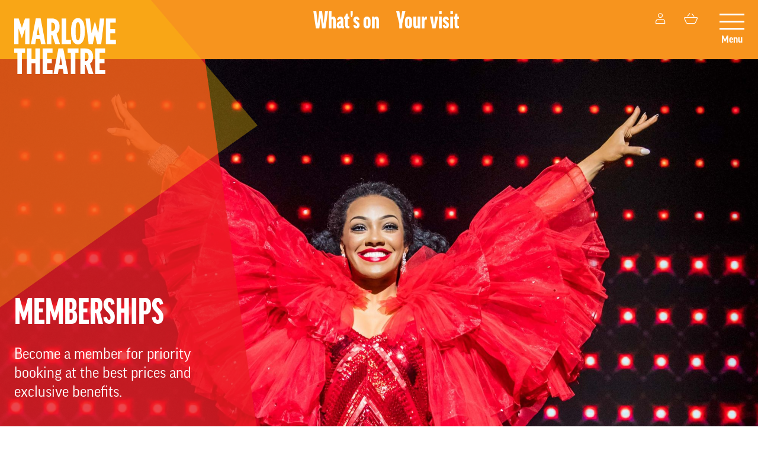

--- FILE ---
content_type: text/html; charset=UTF-8
request_url: https://marlowetheatre.com/memberships/
body_size: 61719
content:
<!doctype html>
<!--[if lt IE 7]><html class="no-js ie ie6 lt-ie9 lt-ie8 lt-ie7" prefix="og: http://ogp.me/ns#" lang="en-GB"> <![endif]-->
<!--[if IE 7]><html class="no-js ie ie7 lt-ie9 lt-ie8" prefix="og: http://ogp.me/ns#" lang="en-GB"> <![endif]-->
<!--[if IE 8]><html class="no-js ie ie8 lt-ie9" prefix="og: http://ogp.me/ns#" lang="en-GB"> <![endif]-->
<!--[if gt IE 8]><!--><html class="no-js" prefix="og: http://ogp.me/ns#" lang="en-GB"> <!--<![endif]-->
<head>

	<!-- Google Tag Manager --><script>(function(w,d,s,l,i){w[l]=w[l]||[];w[l].push({'gtm.start':new Date().getTime(),event:'gtm.js'});var f=d.getElementsByTagName(s)[0],j=d.createElement(s),dl=l!='dataLayer'?'&l='+l:'';j.async=true;j.src='https://www.googletagmanager.com/gtm.js?id='+i+dl;f.parentNode.insertBefore(j,f);})(window,document,'script','dataLayer','GTM-W5RM3NJ');</script><!-- End Google Tag Manager -->

    <meta charset="UTF-8" />
        <title>   
                            Memberships - The Marlowe
                    </title>
<link data-rocket-prefetch href="https://www.googletagmanager.com" rel="dns-prefetch">
<link data-rocket-prefetch href="https://cdn-cookieyes.com" rel="dns-prefetch">
<link data-rocket-prefetch href="https://www.gstatic.com" rel="dns-prefetch">
<link data-rocket-prefetch href="https://www.youtube.com" rel="dns-prefetch">
<link data-rocket-prefetch href="https://e7owrfa54a7.exactdn.com" rel="dns-prefetch">
<link data-rocket-prefetch href="https://use.typekit.net" rel="dns-prefetch">
<link data-rocket-prefetch href="https://webcomponents.spektrix.com" rel="dns-prefetch">
<link data-rocket-prefetch href="https://tickets.marlowetheatre.com" rel="dns-prefetch">
<link data-rocket-prefetch href="https://code.jquery.com" rel="dns-prefetch">
<link data-rocket-prefetch href="https://www.google.com" rel="dns-prefetch"><link rel="preload" data-rocket-preload as="image" href="https://e7owrfa54a7.exactdn.com/wp-content/uploads/2019/03/17.-MOTOWN-THE-MUSICAL.-Karis-Anderson-Diana-Ross.-Photo-Tristram-Kenton-2000x1000.jpg?strip=all&#038;quality=90&#038;webp=90&#038;avif=80" fetchpriority="high">
    <meta name="description" content="The Marlowe Theatre is an astonishing venue in the historic city of Canterbury, bringing you the best of everything!">
    <link rel="stylesheet" type="text/css" href="//use.typekit.net/yaj1vxl.css">
    <link rel="stylesheet" href="https://marlowetheatre.com/wp-content/themes/Marlowe/style.css" type="text/css" media="screen" />
    <meta http-equiv="Content-Type" content="text/html; charset=UTF-8" />
    <meta http-equiv="X-UA-Compatible" content="IE=edge">
    <meta name="google-site-verification" content="" />
    <meta name="viewport" content="width=device-width, initial-scale=1.0">
    <link rel="pingback" href="https://marlowetheatre.com/xmlrpc.php" />
    <link rel="prefetch" href="https://marlowetheatre.com/wp-content/themes/Marlowe/skin/images/door-open.svg">
     <link rel="apple-touch-icon" sizes="180x180" href="https://marlowetheatre.com/wp-content/themes/Marlowe/skin/favicons/apple-touch-icon.png">
     <link rel="icon" type="image/png" href="https://marlowetheatre.com/wp-content/themes/Marlowe/skin/favicons/favicon-32x32.png" sizes="32x32">
     <link rel="icon" type="image/png" href="https://marlowetheatre.com/wp-content/themes/Marlowe/skin/favicons/favicon-16x16.png" sizes="16x16">
     <link rel="manifest" href="https://marlowetheatre.com/wp-content/themes/Marlowe/skin/favicons/manifest.json">
     <link rel="mask-icon" href="https://marlowetheatre.com/wp-content/themes/Marlowe/skin/favicons/safari-pinned-tab.svg" color="#5bbad5">
     <link rel="shortcut icon" href="https://marlowetheatre.com/wp-content/themes/Marlowe/skin/favicons/favicon.ico">
     <meta name="msapplication-config" content="https://marlowetheatre.com/wp-content/themes/Marlowe/skin/favicons/browserconfig.xml">
     <meta name="theme-color" content="#ffffff">
     <meta name="facebook-domain-verification" content="8zw82apvt10ws22iwhywziyaqzrb2f" />

    <script async src="https://www.youtube.com/iframe_api"></script>
    <script src="https://webcomponents.spektrix.com/stable/webcomponents-loader.js"></script>
    <script src="https://webcomponents.spektrix.com/stable/spektrix-component-loader.js" data-components="spektrix-gift-vouchers,spektrix-donate,spektrix-login-status,spektrix-merchandise,spektrix-memberships" async></script>
    
    <meta name='robots' content='index, follow, max-image-preview:large, max-snippet:-1, max-video-preview:-1' />

	<!-- This site is optimized with the Yoast SEO plugin v26.8 - https://yoast.com/product/yoast-seo-wordpress/ -->
	<title>Memberships - The Marlowe</title>
	<link rel="canonical" href="https://marlowetheatre.com/memberships/" />
	<meta property="og:locale" content="en_GB" />
	<meta property="og:type" content="article" />
	<meta property="og:title" content="Memberships - The Marlowe" />
	<meta property="og:url" content="https://marlowetheatre.com/memberships/" />
	<meta property="og:site_name" content="The Marlowe" />
	<meta property="article:publisher" content="https://www.facebook.com/themarlowetheatre" />
	<meta property="article:modified_time" content="2025-03-31T14:43:18+00:00" />
	<meta property="og:image" content="https://marlowetheatre.com/wp-content/uploads/2019/03/17.-MOTOWN-THE-MUSICAL.-Karis-Anderson-Diana-Ross.-Photo-Tristram-Kenton.jpg" />
	<meta property="og:image:width" content="1799" />
	<meta property="og:image:height" content="2560" />
	<meta property="og:image:type" content="image/jpeg" />
	<meta name="twitter:card" content="summary_large_image" />
	<meta name="twitter:site" content="@marlowetheatre" />
	<script type="application/ld+json" class="yoast-schema-graph">{"@context":"https://schema.org","@graph":[{"@type":"WebPage","@id":"https://marlowetheatre.com/memberships/","url":"https://marlowetheatre.com/memberships/","name":"Memberships - The Marlowe","isPartOf":{"@id":"https://marlowetheatre.com/#website"},"primaryImageOfPage":{"@id":"https://marlowetheatre.com/memberships/#primaryimage"},"image":{"@id":"https://marlowetheatre.com/memberships/#primaryimage"},"thumbnailUrl":"https://marlowetheatre.com/wp-content/uploads/2019/03/17.-MOTOWN-THE-MUSICAL.-Karis-Anderson-Diana-Ross.-Photo-Tristram-Kenton.jpg","datePublished":"2017-03-30T13:48:22+00:00","dateModified":"2025-03-31T14:43:18+00:00","breadcrumb":{"@id":"https://marlowetheatre.com/memberships/#breadcrumb"},"inLanguage":"en-GB","potentialAction":[{"@type":"ReadAction","target":["https://marlowetheatre.com/memberships/"]}]},{"@type":"ImageObject","inLanguage":"en-GB","@id":"https://marlowetheatre.com/memberships/#primaryimage","url":"https://marlowetheatre.com/wp-content/uploads/2019/03/17.-MOTOWN-THE-MUSICAL.-Karis-Anderson-Diana-Ross.-Photo-Tristram-Kenton.jpg","contentUrl":"https://marlowetheatre.com/wp-content/uploads/2019/03/17.-MOTOWN-THE-MUSICAL.-Karis-Anderson-Diana-Ross.-Photo-Tristram-Kenton.jpg","width":1799,"height":2560,"caption":"Photo by Tristram Kenton"},{"@type":"BreadcrumbList","@id":"https://marlowetheatre.com/memberships/#breadcrumb","itemListElement":[{"@type":"ListItem","position":1,"name":"Home","item":"https://marlowetheatre.com/"},{"@type":"ListItem","position":2,"name":"Memberships"}]},{"@type":"WebSite","@id":"https://marlowetheatre.com/#website","url":"https://marlowetheatre.com/","name":"The Marlowe","description":"The Marlowe Theatre is an astonishing venue in the historic city of Canterbury, bringing you the best of everything!","potentialAction":[{"@type":"SearchAction","target":{"@type":"EntryPoint","urlTemplate":"https://marlowetheatre.com/?s={search_term_string}"},"query-input":{"@type":"PropertyValueSpecification","valueRequired":true,"valueName":"search_term_string"}}],"inLanguage":"en-GB"}]}</script>
	<!-- / Yoast SEO plugin. -->


<link rel='dns-prefetch' href='//tickets.marlowetheatre.com' />
<link rel='dns-prefetch' href='//www.google.com' />
<link rel='dns-prefetch' href='//use.typekit.net' />
<link rel='dns-prefetch' href='//e7owrfa54a7.exactdn.com' />

<link rel='preconnect' href='//e7owrfa54a7.exactdn.com' />
<link rel="alternate" title="oEmbed (JSON)" type="application/json+oembed" href="https://marlowetheatre.com/wp-json/oembed/1.0/embed?url=https%3A%2F%2Fmarlowetheatre.com%2Fmemberships%2F" />
<link rel="alternate" title="oEmbed (XML)" type="text/xml+oembed" href="https://marlowetheatre.com/wp-json/oembed/1.0/embed?url=https%3A%2F%2Fmarlowetheatre.com%2Fmemberships%2F&#038;format=xml" />
<style id='wp-img-auto-sizes-contain-inline-css' type='text/css'>
img:is([sizes=auto i],[sizes^="auto," i]){contain-intrinsic-size:3000px 1500px}
/*# sourceURL=wp-img-auto-sizes-contain-inline-css */
</style>
<style id='wp-emoji-styles-inline-css' type='text/css'>

	img.wp-smiley, img.emoji {
		display: inline !important;
		border: none !important;
		box-shadow: none !important;
		height: 1em !important;
		width: 1em !important;
		margin: 0 0.07em !important;
		vertical-align: -0.1em !important;
		background: none !important;
		padding: 0 !important;
	}
/*# sourceURL=wp-emoji-styles-inline-css */
</style>
<style id='classic-theme-styles-inline-css' type='text/css'>
/*! This file is auto-generated */
.wp-block-button__link{color:#fff;background-color:#32373c;border-radius:9999px;box-shadow:none;text-decoration:none;padding:calc(.667em + 2px) calc(1.333em + 2px);font-size:1.125em}.wp-block-file__button{background:#32373c;color:#fff;text-decoration:none}
/*# sourceURL=/wp-includes/css/classic-themes.min.css */
</style>
<link rel='stylesheet' id='style-css' href='https://marlowetheatre.com/wp-content/themes/Marlowe/skin/master.css?ver=1.70' type='text/css' media='all' />
<link rel='stylesheet' id='fonts-css' href='//use.typekit.net/yaj1vxl.css?ver=6.9' type='text/css' media='all' />
<link rel='stylesheet' id='boostrapxl-css' href='https://marlowetheatre.com/wp-content/themes/Marlowe/skin/BootstrapXL.css?ver=6.9' type='text/css' media='all' />
<link rel='stylesheet' id='slick-css' href='https://marlowetheatre.com/wp-content/themes/Marlowe/vendor/jQuery/slick-1.6.0/slick/slick.css?ver=6.9' type='text/css' media='all' />
<link rel='stylesheet' id='slick-theme-css' href='https://marlowetheatre.com/wp-content/themes/Marlowe/vendor/jQuery/slick-1.6.0/slick/slick-theme.css?ver=6.9' type='text/css' media='all' />
<link rel='stylesheet' id='fontello-css' href='https://marlowetheatre.com/wp-content/themes/Marlowe/vendor/Fontello/css/fontello.css?ver=6.9' type='text/css' media='all' />
<link rel='stylesheet' id='bootstrap-slider-css' href='https://marlowetheatre.com/wp-content/themes/Marlowe/vendor/bootstrap-slider/bootstrap-slider.css?ver=6.9' type='text/css' media='all' />
<link rel='stylesheet' id='bootstrap-datepicker-css' href='https://marlowetheatre.com/wp-content/themes/Marlowe/vendor/bootstrap-datepicker/css/bootstrap-datepicker.min.css?ver=6.9' type='text/css' media='all' />
<link rel='stylesheet' id='menu-icon-css' href='https://marlowetheatre.com/wp-content/themes/Marlowe/skin/menu-icon.css?ver=6.9' type='text/css' media='all' />
<script type="text/javascript" src="https://tickets.marlowetheatre.com/marlowetheatre/website/scripts/integrate.js?ver=6.9" id="spektrix-frames-js"></script>
<script type="text/javascript" src="https://code.jquery.com/jquery-2.2.4.min.js" id="jquery-core-js"></script>
<link rel="https://api.w.org/" href="https://marlowetheatre.com/wp-json/" /><link rel="alternate" title="JSON" type="application/json" href="https://marlowetheatre.com/wp-json/wp/v2/pages/76" /><link rel="EditURI" type="application/rsd+xml" title="RSD" href="https://marlowetheatre.com/xmlrpc.php?rsd" />
<meta name="generator" content="WordPress 6.9" />
<link rel='shortlink' href='https://marlowetheatre.com/?p=76' />

    <link rel="stylesheet" type="text/css" media="(max-width : 767px)" href="https://marlowetheatre.com/wp-content/themes/Marlowe/skin/mobile.css">

     <script src="https://www.google.com/recaptcha/api.js?render=6LeeLAQsAAAAANP2lTT5d1JAERX96ddZ92t1Z3uV" async defer></script>
    
<style id='global-styles-inline-css' type='text/css'>
:root{--wp--preset--aspect-ratio--square: 1;--wp--preset--aspect-ratio--4-3: 4/3;--wp--preset--aspect-ratio--3-4: 3/4;--wp--preset--aspect-ratio--3-2: 3/2;--wp--preset--aspect-ratio--2-3: 2/3;--wp--preset--aspect-ratio--16-9: 16/9;--wp--preset--aspect-ratio--9-16: 9/16;--wp--preset--color--black: #000000;--wp--preset--color--cyan-bluish-gray: #abb8c3;--wp--preset--color--white: #ffffff;--wp--preset--color--pale-pink: #f78da7;--wp--preset--color--vivid-red: #cf2e2e;--wp--preset--color--luminous-vivid-orange: #ff6900;--wp--preset--color--luminous-vivid-amber: #fcb900;--wp--preset--color--light-green-cyan: #7bdcb5;--wp--preset--color--vivid-green-cyan: #00d084;--wp--preset--color--pale-cyan-blue: #8ed1fc;--wp--preset--color--vivid-cyan-blue: #0693e3;--wp--preset--color--vivid-purple: #9b51e0;--wp--preset--gradient--vivid-cyan-blue-to-vivid-purple: linear-gradient(135deg,rgb(6,147,227) 0%,rgb(155,81,224) 100%);--wp--preset--gradient--light-green-cyan-to-vivid-green-cyan: linear-gradient(135deg,rgb(122,220,180) 0%,rgb(0,208,130) 100%);--wp--preset--gradient--luminous-vivid-amber-to-luminous-vivid-orange: linear-gradient(135deg,rgb(252,185,0) 0%,rgb(255,105,0) 100%);--wp--preset--gradient--luminous-vivid-orange-to-vivid-red: linear-gradient(135deg,rgb(255,105,0) 0%,rgb(207,46,46) 100%);--wp--preset--gradient--very-light-gray-to-cyan-bluish-gray: linear-gradient(135deg,rgb(238,238,238) 0%,rgb(169,184,195) 100%);--wp--preset--gradient--cool-to-warm-spectrum: linear-gradient(135deg,rgb(74,234,220) 0%,rgb(151,120,209) 20%,rgb(207,42,186) 40%,rgb(238,44,130) 60%,rgb(251,105,98) 80%,rgb(254,248,76) 100%);--wp--preset--gradient--blush-light-purple: linear-gradient(135deg,rgb(255,206,236) 0%,rgb(152,150,240) 100%);--wp--preset--gradient--blush-bordeaux: linear-gradient(135deg,rgb(254,205,165) 0%,rgb(254,45,45) 50%,rgb(107,0,62) 100%);--wp--preset--gradient--luminous-dusk: linear-gradient(135deg,rgb(255,203,112) 0%,rgb(199,81,192) 50%,rgb(65,88,208) 100%);--wp--preset--gradient--pale-ocean: linear-gradient(135deg,rgb(255,245,203) 0%,rgb(182,227,212) 50%,rgb(51,167,181) 100%);--wp--preset--gradient--electric-grass: linear-gradient(135deg,rgb(202,248,128) 0%,rgb(113,206,126) 100%);--wp--preset--gradient--midnight: linear-gradient(135deg,rgb(2,3,129) 0%,rgb(40,116,252) 100%);--wp--preset--font-size--small: 13px;--wp--preset--font-size--medium: 20px;--wp--preset--font-size--large: 36px;--wp--preset--font-size--x-large: 42px;--wp--preset--spacing--20: 0.44rem;--wp--preset--spacing--30: 0.67rem;--wp--preset--spacing--40: 1rem;--wp--preset--spacing--50: 1.5rem;--wp--preset--spacing--60: 2.25rem;--wp--preset--spacing--70: 3.38rem;--wp--preset--spacing--80: 5.06rem;--wp--preset--shadow--natural: 6px 6px 9px rgba(0, 0, 0, 0.2);--wp--preset--shadow--deep: 12px 12px 50px rgba(0, 0, 0, 0.4);--wp--preset--shadow--sharp: 6px 6px 0px rgba(0, 0, 0, 0.2);--wp--preset--shadow--outlined: 6px 6px 0px -3px rgb(255, 255, 255), 6px 6px rgb(0, 0, 0);--wp--preset--shadow--crisp: 6px 6px 0px rgb(0, 0, 0);}:where(.is-layout-flex){gap: 0.5em;}:where(.is-layout-grid){gap: 0.5em;}body .is-layout-flex{display: flex;}.is-layout-flex{flex-wrap: wrap;align-items: center;}.is-layout-flex > :is(*, div){margin: 0;}body .is-layout-grid{display: grid;}.is-layout-grid > :is(*, div){margin: 0;}:where(.wp-block-columns.is-layout-flex){gap: 2em;}:where(.wp-block-columns.is-layout-grid){gap: 2em;}:where(.wp-block-post-template.is-layout-flex){gap: 1.25em;}:where(.wp-block-post-template.is-layout-grid){gap: 1.25em;}.has-black-color{color: var(--wp--preset--color--black) !important;}.has-cyan-bluish-gray-color{color: var(--wp--preset--color--cyan-bluish-gray) !important;}.has-white-color{color: var(--wp--preset--color--white) !important;}.has-pale-pink-color{color: var(--wp--preset--color--pale-pink) !important;}.has-vivid-red-color{color: var(--wp--preset--color--vivid-red) !important;}.has-luminous-vivid-orange-color{color: var(--wp--preset--color--luminous-vivid-orange) !important;}.has-luminous-vivid-amber-color{color: var(--wp--preset--color--luminous-vivid-amber) !important;}.has-light-green-cyan-color{color: var(--wp--preset--color--light-green-cyan) !important;}.has-vivid-green-cyan-color{color: var(--wp--preset--color--vivid-green-cyan) !important;}.has-pale-cyan-blue-color{color: var(--wp--preset--color--pale-cyan-blue) !important;}.has-vivid-cyan-blue-color{color: var(--wp--preset--color--vivid-cyan-blue) !important;}.has-vivid-purple-color{color: var(--wp--preset--color--vivid-purple) !important;}.has-black-background-color{background-color: var(--wp--preset--color--black) !important;}.has-cyan-bluish-gray-background-color{background-color: var(--wp--preset--color--cyan-bluish-gray) !important;}.has-white-background-color{background-color: var(--wp--preset--color--white) !important;}.has-pale-pink-background-color{background-color: var(--wp--preset--color--pale-pink) !important;}.has-vivid-red-background-color{background-color: var(--wp--preset--color--vivid-red) !important;}.has-luminous-vivid-orange-background-color{background-color: var(--wp--preset--color--luminous-vivid-orange) !important;}.has-luminous-vivid-amber-background-color{background-color: var(--wp--preset--color--luminous-vivid-amber) !important;}.has-light-green-cyan-background-color{background-color: var(--wp--preset--color--light-green-cyan) !important;}.has-vivid-green-cyan-background-color{background-color: var(--wp--preset--color--vivid-green-cyan) !important;}.has-pale-cyan-blue-background-color{background-color: var(--wp--preset--color--pale-cyan-blue) !important;}.has-vivid-cyan-blue-background-color{background-color: var(--wp--preset--color--vivid-cyan-blue) !important;}.has-vivid-purple-background-color{background-color: var(--wp--preset--color--vivid-purple) !important;}.has-black-border-color{border-color: var(--wp--preset--color--black) !important;}.has-cyan-bluish-gray-border-color{border-color: var(--wp--preset--color--cyan-bluish-gray) !important;}.has-white-border-color{border-color: var(--wp--preset--color--white) !important;}.has-pale-pink-border-color{border-color: var(--wp--preset--color--pale-pink) !important;}.has-vivid-red-border-color{border-color: var(--wp--preset--color--vivid-red) !important;}.has-luminous-vivid-orange-border-color{border-color: var(--wp--preset--color--luminous-vivid-orange) !important;}.has-luminous-vivid-amber-border-color{border-color: var(--wp--preset--color--luminous-vivid-amber) !important;}.has-light-green-cyan-border-color{border-color: var(--wp--preset--color--light-green-cyan) !important;}.has-vivid-green-cyan-border-color{border-color: var(--wp--preset--color--vivid-green-cyan) !important;}.has-pale-cyan-blue-border-color{border-color: var(--wp--preset--color--pale-cyan-blue) !important;}.has-vivid-cyan-blue-border-color{border-color: var(--wp--preset--color--vivid-cyan-blue) !important;}.has-vivid-purple-border-color{border-color: var(--wp--preset--color--vivid-purple) !important;}.has-vivid-cyan-blue-to-vivid-purple-gradient-background{background: var(--wp--preset--gradient--vivid-cyan-blue-to-vivid-purple) !important;}.has-light-green-cyan-to-vivid-green-cyan-gradient-background{background: var(--wp--preset--gradient--light-green-cyan-to-vivid-green-cyan) !important;}.has-luminous-vivid-amber-to-luminous-vivid-orange-gradient-background{background: var(--wp--preset--gradient--luminous-vivid-amber-to-luminous-vivid-orange) !important;}.has-luminous-vivid-orange-to-vivid-red-gradient-background{background: var(--wp--preset--gradient--luminous-vivid-orange-to-vivid-red) !important;}.has-very-light-gray-to-cyan-bluish-gray-gradient-background{background: var(--wp--preset--gradient--very-light-gray-to-cyan-bluish-gray) !important;}.has-cool-to-warm-spectrum-gradient-background{background: var(--wp--preset--gradient--cool-to-warm-spectrum) !important;}.has-blush-light-purple-gradient-background{background: var(--wp--preset--gradient--blush-light-purple) !important;}.has-blush-bordeaux-gradient-background{background: var(--wp--preset--gradient--blush-bordeaux) !important;}.has-luminous-dusk-gradient-background{background: var(--wp--preset--gradient--luminous-dusk) !important;}.has-pale-ocean-gradient-background{background: var(--wp--preset--gradient--pale-ocean) !important;}.has-electric-grass-gradient-background{background: var(--wp--preset--gradient--electric-grass) !important;}.has-midnight-gradient-background{background: var(--wp--preset--gradient--midnight) !important;}.has-small-font-size{font-size: var(--wp--preset--font-size--small) !important;}.has-medium-font-size{font-size: var(--wp--preset--font-size--medium) !important;}.has-large-font-size{font-size: var(--wp--preset--font-size--large) !important;}.has-x-large-font-size{font-size: var(--wp--preset--font-size--x-large) !important;}
/*# sourceURL=global-styles-inline-css */
</style>
<style id="rocket-lazyrender-inline-css">[data-wpr-lazyrender] {content-visibility: auto;}</style><meta name="generator" content="WP Rocket 3.20.3" data-wpr-features="wpr_preconnect_external_domains wpr_automatic_lazy_rendering wpr_oci wpr_desktop" /></head>

	<body class="wp-singular page-template page-template-page-templates page-template-section-overview page-template-page-templatessection-overview-php page page-id-76 page-parent wp-theme-Marlowe  palette-red" data-template="layout.twig">

		<!-- Google Tag Manager (noscript) -->
		<noscript><iframe src="https://www.googletagmanager.com/ns.html?id=GTM-W5RM3NJ"height="0" width="0" style="display:none;visibility:hidden"></iframe></noscript>
		<!-- End Google Tag Manager (noscript) -->

		
		<button type="button" class="navbar-toggle hamburger hamburger--squeeze" data-toggle="collapse" data-target=".collapse-menu">
		  <span class="hamburger-box">
		  	<span class="sr-only">Toggle navigation</span>
		    <span class="hamburger-inner"></span>
		  </span>
		  <span class="hamburger-menu-label">Menu</span>
		</button>

		<a href="/"><img class="marlowe-brand" src="https://e7owrfa54a7.exactdn.com/wp-content/themes/Marlowe/skin/images/logo.svg" alt="The Marlowe"></a>


					<div  class="donate-widget"></div>
			
		<header  class="header">
			

<div  class="set-3 visible-xs-block">

	<div  class="decoration-b decoration"></div>

</div>

<div  class="set-2 _visible-xs-block hide">

	<div  class="decoration-d-crop decoration">
		<div class="decoration-d"></div>
	</div>

</div>




			<div class="nav-main-wrap">
				
				<div  class="container-fluid">	
				
					<nav id="nav-main" class="navbar navbar-default" role="navigation">
					    <a class="navbar-brand" href="/" rel="home"></a>
						
					    <div id="main-menu">
							<ul class="nav navbar-nav">
			<li class=" menu-item menu-item-type-post_type menu-item-object-page menu-item-79 ">
			
			
			<a href="https://marlowetheatre.com/whats-on/" >What's on</a>

					</li>
			<li class=" menu-item menu-item-type-post_type menu-item-object-page menu-item-78 ">
			
			
			<a href="https://marlowetheatre.com/your-visit/" >Your visit</a>

					</li>
		</ul>

						</div>
					</nav>

								</div>
			</div>
			<div  class="secondary-menu">
				<div  class="decoration-menu decoration"></div>
				<div  class="_container-fluid">
					<nav id="nav-secondary" class="nav navbar-default " role="navigation">
							<ul class="nav navbar-nav">
			<li class="visible-xs-block visible-sm-block menu-item menu-item-type-post_type menu-item-object-page menu-item-1766 ">
			
			
			<a href="https://marlowetheatre.com/whats-on/" >What’s on</a>

					</li>
			<li class="visible-xs-block visible-sm-block menu-item menu-item-type-post_type menu-item-object-page menu-item-1765 menu-item-has-children ">
			
						<button type="button" class="accordion-toggle " role="button" data-toggle="collapse" data-target="#menu-your-visit" aria-expanded="true" aria-controls="menu-your-visit"><span class="icon-asset-27"></span></button>
			
			<a href="https://marlowetheatre.com/your-visit/" class="parent-menu-item ">Your visit</a>

			
<div class="submenu collapse " id="menu-your-visit">
	<ul class="nav navbar-nav">
			<li class=" menu-item menu-item-type-post_type menu-item-object-page menu-item-3349 ">
			
			
			<a href="https://marlowetheatre.com/your-visit/getting-here/">Getting here</a>

					</li>
			<li class=" menu-item menu-item-type-post_type menu-item-object-page menu-item-3358 menu-item-has-children ">
			
						<button type="button" class="accordion-toggle " role="button" data-toggle="collapse" data-target="#menu-tickets-booking" aria-expanded="true" aria-controls="menu-tickets-booking"><span class="icon-asset-27"></span></button>
			
			<a href="https://marlowetheatre.com/your-visit/tickets-booking/">Tickets and booking</a>

			
<div class="submenu collapse " id="menu-tickets-booking">
	<ul class="nav navbar-nav">
			<li class=" menu-item menu-item-type-post_type menu-item-object-page menu-item-8578 ">
			
			
			<a href="https://marlowetheatre.com/your-visit/tickets-booking/ticket-booking-faqs/">Ticket booking FAQs</a>

					</li>
			<li class=" menu-item menu-item-type-post_type menu-item-object-page menu-item-3361 ">
			
			
			<a href="https://marlowetheatre.com/your-visit/tickets-booking/our-terms-and-conditions/">Our terms and conditions</a>

					</li>
			<li class=" menu-item menu-item-type-post_type menu-item-object-page menu-item-3362 ">
			
			
			<a href="https://marlowetheatre.com/your-visit/tickets-booking/returns-policy/">Returns policy</a>

					</li>
			<li class=" menu-item menu-item-type-post_type menu-item-object-page menu-item-3363 ">
			
			
			<a href="https://marlowetheatre.com/your-visit/tickets-booking/group-bookings/">Group &#038; school bookings</a>

					</li>
			<li class=" menu-item menu-item-type-post_type menu-item-object-page menu-item-3364 ">
			
			
			<a href="https://marlowetheatre.com/your-visit/tickets-booking/discovery-tickets/">Discovery Tickets</a>

					</li>
			<li class=" menu-item menu-item-type-post_type menu-item-object-page menu-item-3365 ">
			
			
			<a href="https://marlowetheatre.com/your-visit/tickets-booking/gift-vouchers/">Gift vouchers</a>

					</li>
			<li class=" menu-item menu-item-type-post_type menu-item-object-page menu-item-6798 ">
			
			
			<a href="https://marlowetheatre.com/your-visit/tickets-booking/privacy-policy/">Privacy policy</a>

					</li>
			<li class=" menu-item menu-item-type-post_type menu-item-object-page menu-item-12571 ">
			
			
			<a href="https://marlowetheatre.com/your-visit/tickets-booking/cctv-policy/">CCTV policy</a>

					</li>
			<li class=" menu-item menu-item-type-post_type menu-item-object-page menu-item-3366 ">
			
			
			<a href="https://marlowetheatre.com/your-visit/tickets-booking/cookie-policy/">Cookie policy</a>

					</li>
			<li class=" menu-item menu-item-type-post_type menu-item-object-page menu-item-4883 ">
			
			
			<a href="https://marlowetheatre.com/your-visit/tickets-booking/security-policy/">Security policy</a>

					</li>
		</ul>
</div>
		</li>
			<li class=" menu-item menu-item-type-post_type menu-item-object-page menu-item-3352 menu-item-has-children ">
			
						<button type="button" class="accordion-toggle " role="button" data-toggle="collapse" data-target="#menu-the-green-room" aria-expanded="true" aria-controls="menu-the-green-room"><span class="icon-asset-27"></span></button>
			
			<a href="https://marlowetheatre.com/your-visit/the-green-room/">The Green Room</a>

			
<div class="submenu collapse " id="menu-the-green-room">
	<ul class="nav navbar-nav">
			<li class=" menu-item menu-item-type-post_type menu-item-object-page menu-item-25193 ">
			
			
			<a href="https://marlowetheatre.com/?page_id=13634">Our panto menu</a>

					</li>
			<li class=" menu-item menu-item-type-post_type menu-item-object-page menu-item-25863 ">
			
			
			<a href="https://marlowetheatre.com/your-visit/the-green-room/our-menu/">Our menu</a>

					</li>
			<li class=" menu-item menu-item-type-post_type menu-item-object-page menu-item-3356 ">
			
			
			<a href="https://marlowetheatre.com/your-visit/the-green-room/our-bars/">Our bars</a>

					</li>
		</ul>
</div>
		</li>
			<li class=" menu-item menu-item-type-post_type menu-item-object-page menu-item-20394 menu-item-has-children ">
			
						<button type="button" class="accordion-toggle " role="button" data-toggle="collapse" data-target="#menu-accessibility" aria-expanded="true" aria-controls="menu-accessibility"><span class="icon-asset-27"></span></button>
			
			<a href="https://marlowetheatre.com/your-visit/accessibility/">Accessibility</a>

			
<div class="submenu collapse " id="menu-accessibility">
	<ul class="nav navbar-nav">
			<li class=" menu-item menu-item-type-post_type menu-item-object-page menu-item-20406 ">
			
			
			<a href="https://marlowetheatre.com/your-visit/accessibility/audio-described-performances/">Audio Described Performances</a>

					</li>
			<li class=" menu-item menu-item-type-post_type menu-item-object-page menu-item-20400 ">
			
			
			<a href="https://marlowetheatre.com/your-visit/accessibility/british-sign-language-performances/">British Sign Language Performances</a>

					</li>
			<li class=" menu-item menu-item-type-post_type menu-item-object-page menu-item-20403 ">
			
			
			<a href="https://marlowetheatre.com/your-visit/accessibility/captioned-performances/">Captioned Performances</a>

					</li>
			<li class=" menu-item menu-item-type-post_type menu-item-object-page menu-item-20397 ">
			
			
			<a href="https://marlowetheatre.com/your-visit/accessibility/relaxed-performances/">Relaxed Performances</a>

					</li>
			<li class=" menu-item menu-item-type-post_type menu-item-object-page menu-item-25854 ">
			
			
			<a href="https://marlowetheatre.com/your-visit/accessibility/chilled-performances/">Chilled Performances</a>

					</li>
		</ul>
</div>
		</li>
			<li class=" menu-item menu-item-type-post_type menu-item-object-page menu-item-3350 menu-item-has-children ">
			
						<button type="button" class="accordion-toggle " role="button" data-toggle="collapse" data-target="#menu-our-theatre" aria-expanded="true" aria-controls="menu-our-theatre"><span class="icon-asset-27"></span></button>
			
			<a href="https://marlowetheatre.com/your-visit/our-theatre/">Our venues</a>

			
<div class="submenu collapse " id="menu-our-theatre">
	<ul class="nav navbar-nav">
			<li class=" menu-item menu-item-type-post_type menu-item-object-page menu-item-3351 ">
			
			
			<a href="https://marlowetheatre.com/your-visit/our-theatre/theatre-tours/">Theatre tours</a>

					</li>
		</ul>
</div>
		</li>
			<li class=" menu-item menu-item-type-post_type menu-item-object-page menu-item-14221 ">
			
			
			<a href="https://marlowetheatre.com/your-visit/keeping-you-safe/">Keeping you safe</a>

					</li>
		</ul>
</div>
		</li>
			<li class=" menu-item menu-item-type-post_type menu-item-object-page menu-item-81 menu-item-has-children ">
			
						<button type="button" class="accordion-toggle " role="button" data-toggle="collapse" data-target="#menu-create" aria-expanded="true" aria-controls="menu-create"><span class="icon-asset-27"></span></button>
			
			<a href="https://marlowetheatre.com/create/" class="parent-menu-item ">Create and participate</a>

			
<div class="submenu collapse " id="menu-create">
	<ul class="nav navbar-nav">
			<li class=" menu-item menu-item-type-post_type menu-item-object-page menu-item-8579 menu-item-has-children ">
			
						<button type="button" class="accordion-toggle " role="button" data-toggle="collapse" data-target="#menu-creative-classes" aria-expanded="true" aria-controls="menu-creative-classes"><span class="icon-asset-27"></span></button>
			
			<a href="https://marlowetheatre.com/create/creative-classes/">Creative classes</a>

			
<div class="submenu collapse " id="menu-creative-classes">
	<ul class="nav navbar-nav">
			<li class=" menu-item menu-item-type-post_type menu-item-object-page menu-item-4120 ">
			
			
			<a href="https://marlowetheatre.com/create/creative-classes/marlowe-bursary-fund/">The Marlowe Bursary Award</a>

					</li>
			<li class=" menu-item menu-item-type-post_type menu-item-object-page menu-item-4121 ">
			
			
			<a href="https://marlowetheatre.com/create/creative-classes/participant-noticeboard-2/">Participant noticeboard</a>

					</li>
			<li class=" menu-item menu-item-type-post_type menu-item-object-page menu-item-3376 ">
			
			
			<a href="https://marlowetheatre.com/create/creative-classes/participant-discounts/">Participant discounts</a>

					</li>
		</ul>
</div>
		</li>
			<li class=" menu-item menu-item-type-post_type menu-item-object-page menu-item-16984 ">
			
			
			<a href="https://marlowetheatre.com/create/the-marlowe-writers-room/">The Marlowe Writers’ Room</a>

					</li>
			<li class=" menu-item menu-item-type-post_type menu-item-object-page menu-item-21084 ">
			
			
			<a href="https://marlowetheatre.com/create/marlowe-theatre-artists-network/">Marlowe Theatre  Artists’ Network</a>

					</li>
			<li class=" menu-item menu-item-type-post_type menu-item-object-page menu-item-3377 menu-item-has-children ">
			
						<button type="button" class="accordion-toggle " role="button" data-toggle="collapse" data-target="#menu-for-schools" aria-expanded="true" aria-controls="menu-for-schools"><span class="icon-asset-27"></span></button>
			
			<a href="https://marlowetheatre.com/create/for-schools/">Schools</a>

			
<div class="submenu collapse " id="menu-for-schools">
	<ul class="nav navbar-nav">
			<li class=" menu-item menu-item-type-post_type menu-item-object-page menu-item-8225 ">
			
			
			<a href="https://marlowetheatre.com/create/for-schools/associate-schools-programme/">Associate schools programme</a>

					</li>
		</ul>
</div>
		</li>
			<li class=" menu-item menu-item-type-post_type menu-item-object-page menu-item-21710 ">
			
			
			<a href="https://marlowetheatre.com/create/youth-voice/">Youth Voice</a>

					</li>
			<li class=" menu-item menu-item-type-post_type menu-item-object-page menu-item-15668 menu-item-has-children ">
			
						<button type="button" class="accordion-toggle " role="button" data-toggle="collapse" data-target="#menu-the-marlowe-kit-project" aria-expanded="true" aria-controls="menu-the-marlowe-kit-project"><span class="icon-asset-27"></span></button>
			
			<a href="https://marlowetheatre.com/create/the-marlowe-kit-project/">The Marlowe Kit Project</a>

			
<div class="submenu collapse " id="menu-the-marlowe-kit-project">
	<ul class="nav navbar-nav">
			<li class=" menu-item menu-item-type-post_type menu-item-object-page menu-item-15667 ">
			
			
			<a href="https://marlowetheatre.com/create/the-marlowe-kit-project/kit-poems-from-the-rough-cut-collective/">Kit Poems From The Rough Cut Collective</a>

					</li>
		</ul>
</div>
		</li>
			<li class=" menu-item menu-item-type-post_type menu-item-object-page menu-item-22763 ">
			
			
			<a href="https://marlowetheatre.com/create/cygnet-school/">Cygnet School</a>

					</li>
			<li class=" menu-item menu-item-type-post_type menu-item-object-page menu-item-13328 ">
			
			
			<a href="https://marlowetheatre.com/create/shakespeare-nation/">Shakespeare Nation</a>

					</li>
		</ul>
</div>
		</li>
			<li class=" menu-item menu-item-type-post_type menu-item-object-page current-menu-item page_item page-item-76 current_page_item menu-item-80 menu-item-has-children  menu-open ">
			
						<button type="button" class="accordion-toggle  open " role="button" data-toggle="collapse" data-target="#menu-memberships" aria-expanded="true" aria-controls="menu-memberships"><span class="icon-asset-27"></span></button>
			
			<a href="https://marlowetheatre.com/memberships/" class="parent-menu-item ">Memberships</a>

			
<div class="submenu collapse  in " id="menu-memberships">
	<ul class="nav navbar-nav">
			<li class=" menu-item menu-item-type-post_type menu-item-object-page menu-item-3398 ">
			
			
			<a href="https://marlowetheatre.com/memberships/individuals/">Our memberships</a>

					</li>
			<li class=" menu-item menu-item-type-post_type menu-item-object-page menu-item-3397 menu-item-has-children ">
			
						<button type="button" class="accordion-toggle " role="button" data-toggle="collapse" data-target="#menu-members-events" aria-expanded="true" aria-controls="menu-members-events"><span class="icon-asset-27"></span></button>
			
			<a href="https://marlowetheatre.com/memberships/individuals/members-events/">Members events</a>

			
<div class="submenu collapse " id="menu-members-events">
	<ul class="nav navbar-nav">
			<li class=" menu-item menu-item-type-post_type menu-item-object-page menu-item-8586 ">
			
			
			<a href="https://marlowetheatre.com/memberships/individuals/members-events/past-events/">Past events</a>

					</li>
		</ul>
</div>
		</li>
			<li class=" menu-item menu-item-type-post_type menu-item-object-page menu-item-3396 ">
			
			
			<a href="https://marlowetheatre.com/memberships/thank-you/">Thank you</a>

					</li>
		</ul>
</div>
		</li>
			<li class=" menu-item menu-item-type-post_type menu-item-object-page menu-item-405 menu-item-has-children ">
			
						<button type="button" class="accordion-toggle " role="button" data-toggle="collapse" data-target="#menu-business" aria-expanded="true" aria-controls="menu-business"><span class="icon-asset-27"></span></button>
			
			<a href="https://marlowetheatre.com/business/" class="parent-menu-item ">Business relationships</a>

			
<div class="submenu collapse " id="menu-business">
	<ul class="nav navbar-nav">
			<li class=" menu-item menu-item-type-post_type menu-item-object-page menu-item-1760 menu-item-has-children ">
			
						<button type="button" class="accordion-toggle " role="button" data-toggle="collapse" data-target="#menu-sponsors-partnerships" aria-expanded="true" aria-controls="menu-sponsors-partnerships"><span class="icon-asset-27"></span></button>
			
			<a href="https://marlowetheatre.com/business/sponsors-partnerships/">Sponsors and partnerships</a>

			
<div class="submenu collapse " id="menu-sponsors-partnerships">
	<ul class="nav navbar-nav">
			<li class=" menu-item menu-item-type-post_type menu-item-object-page menu-item-3403 ">
			
			
			<a href="https://marlowetheatre.com/business/sponsors-partnerships/partner-stories/">Partner stories</a>

					</li>
		</ul>
</div>
		</li>
			<li class=" menu-item menu-item-type-post_type menu-item-object-page menu-item-1761 menu-item-has-children ">
			
						<button type="button" class="accordion-toggle " role="button" data-toggle="collapse" data-target="#menu-business-membership" aria-expanded="true" aria-controls="menu-business-membership"><span class="icon-asset-27"></span></button>
			
			<a href="https://marlowetheatre.com/business/business-membership/">Business membership</a>

			
<div class="submenu collapse " id="menu-business-membership">
	<ul class="nav navbar-nav">
			<li class=" menu-item menu-item-type-post_type menu-item-object-page menu-item-3405 ">
			
			
			<a href="https://marlowetheatre.com/business/business-membership/business-members-discounts/">Business members discounts</a>

					</li>
			<li class=" menu-item menu-item-type-post_type menu-item-object-page menu-item-1762 ">
			
			
			<a href="https://marlowetheatre.com/business/business-membership/business-members-events/">Business members events</a>

					</li>
		</ul>
</div>
		</li>
			<li class=" menu-item menu-item-type-post_type menu-item-object-page menu-item-1763 ">
			
			
			<a href="https://marlowetheatre.com/business/meet-our-business-supporters/">Meet our business supporters</a>

					</li>
			<li class=" menu-item menu-item-type-post_type menu-item-object-page menu-item-3400 ">
			
			
			<a href="https://marlowetheatre.com/business/promotion-and-advertising/">Promotion and advertising</a>

					</li>
		</ul>
</div>
		</li>
			<li class=" menu-item menu-item-type-post_type menu-item-object-page menu-item-404 menu-item-has-children ">
			
						<button type="button" class="accordion-toggle " role="button" data-toggle="collapse" data-target="#menu-support-us" aria-expanded="true" aria-controls="menu-support-us"><span class="icon-asset-27"></span></button>
			
			<a href="https://marlowetheatre.com/support-us/" class="parent-menu-item ">Support Us</a>

			
<div class="submenu collapse " id="menu-support-us">
	<ul class="nav navbar-nav">
			<li class=" menu-item menu-item-type-post_type menu-item-object-page menu-item-8588 menu-item-has-children ">
			
						<button type="button" class="accordion-toggle " role="button" data-toggle="collapse" data-target="#menu-how-you-can-support-us" aria-expanded="true" aria-controls="menu-how-you-can-support-us"><span class="icon-asset-27"></span></button>
			
			<a href="https://marlowetheatre.com/support-us/how-you-can-support-us/">How you can support us</a>

			
<div class="submenu collapse " id="menu-how-you-can-support-us">
	<ul class="nav navbar-nav">
			<li class=" menu-item menu-item-type-post_type menu-item-object-page menu-item-8589 ">
			
			
			<a href="https://marlowetheatre.com/support-us/how-you-can-support-us/legacies/">Your legacy</a>

					</li>
			<li class=" menu-item menu-item-type-post_type menu-item-object-page menu-item-8590 ">
			
			
			<a href="https://marlowetheatre.com/support-us/how-you-can-support-us/name-a-seat/">Name a seat</a>

					</li>
			<li class=" menu-item menu-item-type-post_type menu-item-object-page menu-item-25344 ">
			
			
			<a href="https://marlowetheatre.com/support-us/how-you-can-support-us/made-at-the-marlowe/">Made at the Marlowe</a>

					</li>
		</ul>
</div>
		</li>
			<li class=" menu-item menu-item-type-post_type menu-item-object-page menu-item-13330 ">
			
			
			<a href="https://marlowetheatre.com/support-us/our-supporters/">Our supporters</a>

					</li>
		</ul>
</div>
		</li>
			<li class=" menu-item menu-item-type-post_type menu-item-object-page menu-item-406 menu-item-has-children ">
			
						<button type="button" class="accordion-toggle " role="button" data-toggle="collapse" data-target="#menu-about" aria-expanded="true" aria-controls="menu-about"><span class="icon-asset-27"></span></button>
			
			<a href="https://marlowetheatre.com/about/" class="parent-menu-item ">About us &#038; our work</a>

			
<div class="submenu collapse " id="menu-about">
	<ul class="nav navbar-nav">
			<li class=" menu-item menu-item-type-post_type menu-item-object-page menu-item-3431 menu-item-has-children ">
			
						<button type="button" class="accordion-toggle " role="button" data-toggle="collapse" data-target="#menu-what-we-do" aria-expanded="true" aria-controls="menu-what-we-do"><span class="icon-asset-27"></span></button>
			
			<a href="https://marlowetheatre.com/about/what-we-do/">What we do</a>

			
<div class="submenu collapse " id="menu-what-we-do">
	<ul class="nav navbar-nav">
			<li class=" menu-item menu-item-type-post_type menu-item-object-page menu-item-3432 ">
			
			
			<a href="https://marlowetheatre.com/about/what-we-do/our-history/">Our history</a>

					</li>
			<li class=" menu-item menu-item-type-post_type menu-item-object-page menu-item-22299 ">
			
			
			<a href="https://marlowetheatre.com/about/what-we-do/a-creative-green-organisation/">A Creative Green Organisation</a>

					</li>
			<li class=" menu-item menu-item-type-post_type menu-item-object-page menu-item-22301 ">
			
			
			<a href="https://marlowetheatre.com/about/what-we-do/our-vision-mission-and-commitments/">Our vision, mission and commitments</a>

					</li>
		</ul>
</div>
		</li>
			<li class=" menu-item menu-item-type-post_type menu-item-object-page menu-item-22296 ">
			
			
			<a href="https://marlowetheatre.com/about/the-poor-priests-hospital/">The Poor Priests’ Hospital</a>

					</li>
			<li class=" menu-item menu-item-type-post_type menu-item-object-page menu-item-3435 ">
			
			
			<a href="https://marlowetheatre.com/about/jobs/">Work at the Marlowe Theatre</a>

					</li>
			<li class=" menu-item menu-item-type-post_type menu-item-object-page menu-item-3430 ">
			
			
			<a href="https://marlowetheatre.com/about/our-team/">Contact our team</a>

					</li>
			<li class=" menu-item menu-item-type-post_type menu-item-object-page menu-item-3436 ">
			
			
			<a href="https://marlowetheatre.com/about/blog/">Blog</a>

					</li>
		</ul>
</div>
		</li>
		</ul>

						<a href="/search" class="toggle-search"><span class="icon-asset-19"></span> Search</a>
					</nav>
				</div>
			</div>
			<div  class="user-menu">
				<ul class="nav navbar-nav">
					<li>
						<spektrix-login-status client-name="marlowetheatre" custom-domain="tickets.marlowetheatre.com">
						    <span data-logged-in-container style="display: none;">
						        <a href="/my-account" class="account" title="My Account">
						            <span data-logged-in-status-customer-first-name></span>
						            <span data-logged-in-status-customer-last-name></span>
						            <span data-logged-in-status-customer-email-address></span>
						            <span class="sr-only">My Account</span><span class="icon-asset-10"></span>
						        </a>
						    </span>
						    <span data-logged-out-container>
						        <a href="/my-account/" class="account" title="My Account"><span class="sr-only">My Account</span><span class="icon-asset-10"></span></a>
						    </span>
						</spektrix-login-status>

											</li>
					<li><a href="/basket" title="Basket"><span class="sr-only">Basket</span><span class="icon-asset-11"></span></a></li>
				</ul>
			</div>
			
		</header>

		<div  class="decorations">			
		
<div  class="set-4 hidden-xs">

	<div  class="decoration-c decoration"></div>
	<div  class="decoration-d decoration"></div>

</div>


		</div>

		
		
	<div  class="main-media">
		<img src="https://e7owrfa54a7.exactdn.com/wp-content/uploads/2019/03/17.-MOTOWN-THE-MUSICAL.-Karis-Anderson-Diana-Ross.-Photo-Tristram-Kenton-2000x1000.jpg?strip=all&quality=90&webp=90&avif=80" alt="Memberships" data-skip-lazy="1">

		<div  class="page-title ">
			<h1 class="article-title">Memberships</h1>
			<p>Become a member for priority booking at the best prices and exclusive benefits.</p>
		</div>

	</div>


		
		<div  class="main-wrapper">

			<section  id="content" role="main" class="content-wrapper">
				<div  class="wrapper ">
					<div class="section-overview">	

			
<div class="row">
	
	<div class="page-image">
		
			<a href="https://marlowetheatre.com/memberships/individuals/"><img src="https://e7owrfa54a7.exactdn.com/wp-content/uploads/2019/06/OYF2019JP_54657-1200x600.jpg?strip=all&quality=90&webp=90&avif=80" alt="Our memberships"></a>

			</div>

	<div class="page-intro">
		<h2><a href="https://marlowetheatre.com/memberships/individuals/">Our memberships</a></h2>
		<p>Take a look at our range of exciting membership options.</p>
		<a href="https://marlowetheatre.com/memberships/individuals/" class="btn">Find out more</a>
	</div>
</div>			
<div class="row">
	
	<div class="page-image">
		
			<a href="https://marlowetheatre.com/memberships/individuals/members-events/"><img src="https://e7owrfa54a7.exactdn.com/wp-content/uploads/2019/07/4P8A8027-1200x600.jpg?strip=all&quality=90&webp=90&avif=80" alt="Members events"></a>

			</div>

	<div class="page-intro">
		<h2><a href="https://marlowetheatre.com/memberships/individuals/members-events/">Members events</a></h2>
		<p>A unique chance for our members to get closer to the excitement and feel the magic of the theatre up close.</p>
		<a href="https://marlowetheatre.com/memberships/individuals/members-events/" class="btn">Find out more</a>
	</div>
</div>			
<div class="row">
	
	<div class="page-image">
		
			<a href="https://marlowetheatre.com/memberships/thank-you/"><img src="https://e7owrfa54a7.exactdn.com/wp-content/uploads/2019/07/Acosta-Danza_web-1200x600.jpg?strip=all&quality=90&webp=90&avif=80" alt="Thank you"></a>

			</div>

	<div class="page-intro">
		<h2><a href="https://marlowetheatre.com/memberships/thank-you/">Thank you</a></h2>
		<p>We are very grateful to all our members. Your loyalty and support makes a big difference to the work we can present and create on our stages and in our community.</p>
		<a href="https://marlowetheatre.com/memberships/thank-you/" class="btn">Find out more</a>
	</div>
</div>	
</div>

					
				</div>
			</section>

			<div class="container-fluid">
						</div>

		</div>
		
		
					<footer data-wpr-lazyrender="1" id="footer">
				<div  class="container-fluid footer-content">
	<div  class="row flex-row">	

		<div class="footer-navigation">
			<div class="row">
				<div class="footer-section-address">
					<img src="https://e7owrfa54a7.exactdn.com/wp-content/themes/Marlowe/skin/images/logo.svg" alt="The Marlowe">
					<p>
					The Friars<br>
					Canterbury<br>
					Kent CT1 2AS
					</p>
					<ul>
					      <li><strong>Box office</strong> 01227 787787</li>
					      <li><strong><a href="/about/our-team/">Contact us</a></strong></li>
					</ul>
					  

				</div>

				<div class="footer-section-menu">
					<div class="footer-menu">
						<ul>
													<li class=" menu-item menu-item-type-post_type menu-item-object-page menu-item-20383">
								<a href="https://marlowetheatre.com/your-visit/accessibility/">Accessibility</a>
							</li>
													<li class=" menu-item menu-item-type-post_type menu-item-object-page menu-item-751">
								<a href="https://marlowetheatre.com/about/jobs/">Work at the Marlowe Theatre</a>
							</li>
													<li class=" menu-item menu-item-type-post_type menu-item-object-page menu-item-8455">
								<a href="https://marlowetheatre.com/about/">About us</a>
							</li>
													<li class=" menu-item menu-item-type-post_type menu-item-object-page menu-item-14735">
								<a href="https://marlowetheatre.com/your-visit/our-theatre-rules/">Our theatre rules</a>
							</li>
													<li class=" menu-item menu-item-type-custom menu-item-object-custom menu-item-753">
								<a href="https://marlowetheatre.com/wp-content/uploads/2025/11/Spring-26-brochure_Digital.pdf">Download our brochure</a>
							</li>
													<li><a href="/blog">The Marlowe Blog</a></li>
						</ul>
					</div>

					<div class="footer-menu">
						<ul>
							<li>
								<a href="/terms-and-conditions/">Terms and conditions</a>
							</li>
							<li>
								<a href="/your-visit/tickets-booking/privacy-policy/">Privacy policy</a>
							</li>
							<li>
								<a href="/your-visit/tickets-booking/cookie-policy/">Cookie policy</a>
							</li>
						</ul>
					</div>
				</div>
			</div>
		</div>


		<div class="footer-section-social">
			<ul>
			      <li><a href="https://www.facebook.com/themarlowetheatre" target="_blank" class="facebook"><span class="sr-only">Facebook</span><span class="icon-asset-4"></span></a></li>
			      <li><a href="https://twitter.com/marlowetheatre" target="_blank" class="twitter"><span class="sr-only">Twitter</span><span class="icon-asset-5"></span></a></li>
			      <li><a href="https://www.instagram.com/marlowetheatre/" target="_blank" class="instagram"><span class="sr-only">Instagram</span><span class="icon-asset-6"></span></a></li>
			      <li><a href="https://www.youtube.com/user/marlowetheatre " target="_blank" class="youtube"><span class="sr-only">Youtube</span><span class="icon-asset-7"></span></a></li>
			</ul>

			<div class="mailing-list">
				<a href="#signup-modal" data-toggle="modal" data-target="#signup-modal">Join our mailing list</a>
			</div>	

			<section class="cog-credits">
				<div class="cog-credits__inner">
					<button aria-hidden="true" class="cog-credits__toggle">
						<svg xmlns="http://www.w3.org/2000/svg" fill="none" viewBox="0 0 48 49"><path d="M18.66 24.9a5.3 5.3 0 1 1 10.6 0 5.3 5.3 0 0 1-10.6 0Z"/><path d="M10.88 27.95c.33 1.45.89 2.81 1.64 4.04l-3.83 3.97s1.46 2.49 4.12 4.11l4-3.72a13.3 13.3 0 0 0 4.08 1.71l.1 5.45s2.79.73 5.82 0l.2-5.42a13.5 13.5 0 0 0 4.1-1.7l3.91 3.77s2.49-1.46 4.12-4.11l-3.7-3.99a13.54 13.54 0 0 0 1.67-4.1l5.46-.1s.73-2.78 0-5.81l-5.5-.2c-.34-1.45-.92-2.81-1.7-4.03l3.85-3.99s-1.46-2.49-4.11-4.11l-4.08 3.79a13.45 13.45 0 0 0-4-1.63l-.1-5.6s-2.79-.73-5.82 0l-.2 5.61c-1.43.34-2.76.9-3.97 1.64l-4.05-3.9s-2.48 1.46-4.11 4.11l3.82 4.11a13.28 13.28 0 0 0-1.67 3.97l-5.59.1s-.72 2.8 0 5.82l5.54.2ZM24 .98a24 24 0 1 1 0 48 24 24 0 0 1 0-48Z"/></svg>					</button>
					<h2 class="sr-only">Website built by:</h2>
					<a href="https://cogdesign.com" aria-label="Cog design, opens in new tab" target="_blank">
						<svg aria-hidden="true" xmlns="http://www.w3.org/2000/svg" viewBox="0 0 95.95 11.48"><g id="Layer_2" data-name="Layer 2"><g id="Layer_1-2" data-name="Layer 1"><path class="cls-1" d="M0,.6H2.6C5.59.6,7,2.3,7,4.8v.11C7,7.4,5.59,9.17,2.58,9.17H0ZM2.53,7.92c1.92,0,2.84-1.11,2.84-3v-.1c0-1.85-.84-3-2.85-3H1.6V7.92Z"/><path class="cls-1" d="M8,6.1V6a3.05,3.05,0,0,1,3.12-3.24,2.83,2.83,0,0,1,3,3.17v.42H9.52c0,1.18.64,1.86,1.72,1.86.88,0,1.33-.35,1.44-1h1.4c-.2,1.32-1.27,2-2.87,2A3,3,0,0,1,8,6.1Zm4.64-.72c-.07-1.07-.62-1.55-1.52-1.55A1.6,1.6,0,0,0,9.54,5.38Z"/><path class="cls-1" d="M15,7.22h1.37c.07.64.39,1,1.24,1s1.13-.28,1.13-.81-.42-.7-1.34-.86c-1.66-.26-2.27-.73-2.27-1.91s1.18-1.88,2.35-1.88,2.3.48,2.46,1.9H18.59a1,1,0,0,0-1.12-.84c-.62,0-1,.3-1,.74s.3.64,1.29.8c1.48.23,2.35.59,2.35,1.92s-.9,2-2.51,2S15.05,8.55,15,7.22Z"/><path class="cls-1" d="M21.28,1a.86.86,0,1,1,.86.83A.84.84,0,0,1,21.28,1Zm.15,1.86h1.45V9.17H21.43Z"/><path class="cls-1" d="M24.3,9.39h1.46c.12.62.6,1,1.55,1a1.53,1.53,0,0,0,1.75-1.69V7.76a2.45,2.45,0,0,1-2,1.16,2.77,2.77,0,0,1-2.78-3V5.85a2.88,2.88,0,0,1,2.82-3.08,2.16,2.16,0,0,1,2,1.09v-1h1.45V8.71c0,1.84-1.24,2.77-3.19,2.77S24.47,10.59,24.3,9.39Zm4.81-3.5V5.8a1.66,1.66,0,0,0-1.69-1.89,1.69,1.69,0,0,0-1.7,1.92v.09a1.69,1.69,0,0,0,1.65,1.89A1.73,1.73,0,0,0,29.11,5.89Z"/><path class="cls-1" d="M32.24,2.9h1.45v1a2.17,2.17,0,0,1,2-1.13c1.26,0,2.15.73,2.15,2.46V9.17H36.42V5.36c0-1-.39-1.38-1.25-1.38a1.4,1.4,0,0,0-1.48,1.5V9.17H32.24Z"/><path class="cls-1" d="M39.12,6.1V6a3.05,3.05,0,0,1,3.12-3.24,2.83,2.83,0,0,1,3,3.17v.42H40.61c0,1.18.64,1.86,1.72,1.86.88,0,1.34-.35,1.44-1h1.41c-.21,1.32-1.28,2-2.88,2A3,3,0,0,1,39.12,6.1Zm4.64-.72c-.07-1.07-.62-1.55-1.52-1.55a1.6,1.6,0,0,0-1.61,1.55Z"/><path class="cls-1" d="M46.09,6.14V6c0-2,1.19-3.27,2.82-3.27a2.15,2.15,0,0,1,2,1.09V0h1.45V9.17H50.91V8.12a2.4,2.4,0,0,1-2.06,1.17C47.28,9.29,46.09,8.18,46.09,6.14ZM51,6.07V6c0-1.38-.63-2.06-1.69-2.06s-1.69.74-1.69,2.1V6.1c0,1.38.69,2,1.63,2S51,7.47,51,6.07Z"/><path class="cls-1" d="M58.4,8.17v1H57V0H58.4V3.91a2.43,2.43,0,0,1,2.05-1.14C62,2.77,63.24,3.93,63.24,6v.1c0,2-1.17,3.23-2.79,3.23A2.25,2.25,0,0,1,58.4,8.17Zm3.35-2.09V6c0-1.39-.72-2.07-1.67-2.07S58.35,4.59,58.35,6v.1c0,1.4.69,2.06,1.74,2.06S61.75,7.42,61.75,6.08Z"/><path class="cls-1" d="M66.2,8.54,63.72,2.9h1.57l1.67,4,1.53-4h1.42l-3.42,8.42H65.06Z"/><path class="cls-1" d="M73.55,4.94V4.85A4.12,4.12,0,0,1,77.71.47c2,0,3.49,1,3.68,3H79.77a1.83,1.83,0,0,0-2-1.73c-1.51,0-2.49,1.17-2.49,3.09v.1c0,1.93.92,3.07,2.5,3.07a2,2,0,0,0,2.2-1.81h1.56a3.42,3.42,0,0,1-3.76,3.1C75.05,9.29,73.55,7.58,73.55,4.94Z"/><path class="cls-1" d="M82.33,6.1V6a3.22,3.22,0,0,1,6.44,0v.1a3.22,3.22,0,0,1-6.44,0Zm5,0V6c0-1.3-.64-2.09-1.72-2.09S83.82,4.69,83.82,6v.1c0,1.28.63,2.09,1.74,2.09S87.28,7.36,87.28,6.08Z"/><path class="cls-1" d="M89.73,9.39H91.2c.12.62.6,1,1.55,1A1.54,1.54,0,0,0,94.5,8.68V7.76a2.45,2.45,0,0,1-2,1.16,2.77,2.77,0,0,1-2.79-3V5.85a2.88,2.88,0,0,1,2.82-3.08,2.18,2.18,0,0,1,2,1.09v-1H96V8.71c0,1.84-1.25,2.77-3.19,2.77S89.9,10.59,89.73,9.39Zm4.81-3.5V5.8a1.66,1.66,0,0,0-1.69-1.89,1.69,1.69,0,0,0-1.7,1.92v.09a1.7,1.7,0,0,0,1.66,1.89A1.73,1.73,0,0,0,94.54,5.89Z"/></g></g></svg>
					</a>
				</div>
			</section>
			
		</div>

	</div>

	<div  class="footer-row">
		<div class="row">	

			<div class="footer-supporters">
				<div class="row">
					
					<div class="footer-section-owner">
						The Marlowe is owned and managed<br>by The Marlowe Trust.<br>
						Registered charity no. 1179882
					</div>

					<div class="footer-section-credits">
						<p>The Marlowe is proud to be supported by:</p>

						<div class="ccc">
							<img src="https://e7owrfa54a7.exactdn.com/wp-content/themes/Marlowe/skin/images/Canterbury-Council-2x.png?strip=all&quality=90&webp=90&avif=80" alt="Canterbury City Council">
						</div>

					</div>

				</div>
			</div>

		</div>
	</div>
</div>			</footer>
			<script type="speculationrules">
{"prefetch":[{"source":"document","where":{"and":[{"href_matches":"/*"},{"not":{"href_matches":["/wp-*.php","/wp-admin/*","/wp-content/uploads/*","/wp-content/*","/wp-content/plugins/*","/wp-content/themes/Marlowe/*","/*\\?(.+)"]}},{"not":{"selector_matches":"a[rel~=\"nofollow\"]"}},{"not":{"selector_matches":".no-prefetch, .no-prefetch a"}}]},"eagerness":"conservative"}]}
</script>
<script type="text/javascript" id="frontend-main-js-extra">
/* <![CDATA[ */
var ajax_client = {"ajax_url":"https://marlowetheatre.com/wp-admin/admin-ajax.php"};
//# sourceURL=frontend-main-js-extra
/* ]]> */
</script>
<script type="text/javascript" src="https://marlowetheatre.com/wp-content/themes/Marlowe/javascript/dist/main.js?ver=1.5" id="frontend-main-js"></script>
<script type="text/javascript" id="frontend-basket-js-extra">
/* <![CDATA[ */
var ajax_client = {"ajax_url":"https://marlowetheatre.com/wp-admin/admin-ajax.php"};
//# sourceURL=frontend-basket-js-extra
/* ]]> */
</script>
<script type="text/javascript" src="https://marlowetheatre.com/wp-content/themes/Marlowe/javascript/dist/basket.js?ver=1.5" id="frontend-basket-js"></script>
<script type="text/javascript" src="https://marlowetheatre.com/wp-content/themes/Marlowe/javascript/dist/cog_booking.js?ver=1.5" id="cog-booking-js"></script>
<script type="text/javascript" id="gforms_recaptcha_recaptcha-js-extra">
/* <![CDATA[ */
var gforms_recaptcha_recaptcha_strings = {"nonce":"5146fc66ff","disconnect":"Disconnecting","change_connection_type":"Resetting","spinner":"https://marlowetheatre.com/wp-content/plugins/gravityforms/images/spinner.svg","connection_type":"classic","disable_badge":"1","change_connection_type_title":"Change Connection Type","change_connection_type_message":"Changing the connection type will delete your current settings.  Do you want to proceed?","disconnect_title":"Disconnect","disconnect_message":"Disconnecting from reCAPTCHA will delete your current settings.  Do you want to proceed?","site_key":"6LeeLAQsAAAAANP2lTT5d1JAERX96ddZ92t1Z3uV"};
//# sourceURL=gforms_recaptcha_recaptcha-js-extra
/* ]]> */
</script>
<script type="text/javascript" src="https://www.google.com/recaptcha/api.js?render=6LeeLAQsAAAAANP2lTT5d1JAERX96ddZ92t1Z3uV&amp;ver=2.1.0" id="gforms_recaptcha_recaptcha-js" defer="defer" data-wp-strategy="defer"></script>
<script type="text/javascript" src="https://marlowetheatre.com/wp-content/plugins/gravityformsrecaptcha/js/frontend.min.js?ver=2.1.0" id="gforms_recaptcha_frontend-js" defer="defer" data-wp-strategy="defer"></script>

			
		

		
		
							
		

				
					<div  class="modal fade modal-media" id="video-modal" tabindex="-1" role="dialog" aria-labelledby="video-modal">
  <div  class="modal-dialog modal-lg" role="document">
    <div  class="modal-content">
      
      <div class="modal-body">
      	<button type="button" class="close" data-dismiss="modal" aria-label="Close"><span class="icon-asset-29"></span><span class="button-label">close</span></button>
      	
        <div class="video-container">
      	   <div class="video"></div>
        </div><!-- /video-containre -->
      	
      	<div class="caption video-caption">
      		<span class="media-title"></span>
      		<span class="media-caption"></span>
      	</div>
      </div>
      
    </div><!-- /.modal-content -->
  </div><!-- /.modal-dialog -->
</div><!-- /.modal -->
		
					<div  class="modal fade modal-signup" id="signup-modal" tabindex="-1" role="dialog" aria-labelledby="video-modal">
	<div  class="modal-dialog" role="document">
		<div  class="modal-content">

			<div class="modal-body">
				<button type="button" class="close" data-dismiss="modal" aria-label="Close"><span class="icon-asset-29"></span><span class="button-label">close</span></button>

				<div class="modal-body-content">
					<div class="header-1">Join our mailing list</div>
					<div class="header-3">Join our mailing list to find out more about the shows and creative activities that take place at our theatre.</div>
					<form id="mailing-list-signup" action="/mailing-list"
					method="POST"> 

						<div class="form-group">
							<input name="FirstName" type="text" placeholder="First name" class="form-control required">
						</div>
						<div class="form-group">
							<input name="LastName" type="text" placeholder="Surname" class="form-control required">
						</div>
						<div class="form-group">
							<input name="Email" type="text" placeholder="Email" class="form-control required">
						</div>

						<p>I am happy for The Marlowe to contact me about future events and activities by:</p>
						<div class="custom-checkbox">
							<input type="checkbox" id="ml-option-1" name="email_statement" value="1">
							<label for="ml-option-1"><span>Email</span></label>
						</div>

						
						
						<div class="form-group">
							<input type="submit" value="Join us" class="btn btn-primary btn-booking">
						</div>
					</form>
			</div>
		</div>

	</div><!-- /.modal-content -->
</div><!-- /.modal-dialog -->
</div><!-- /.modal -->

		
		
				
		
		
	</body>
</html>

<!-- This website is like a Rocket, isn't it? Performance optimized by WP Rocket. Learn more: https://wp-rocket.me - Debug: cached@1769745531 -->

--- FILE ---
content_type: text/html; charset=utf-8
request_url: https://www.google.com/recaptcha/api2/anchor?ar=1&k=6LeeLAQsAAAAANP2lTT5d1JAERX96ddZ92t1Z3uV&co=aHR0cHM6Ly9tYXJsb3dldGhlYXRyZS5jb206NDQz&hl=en&v=N67nZn4AqZkNcbeMu4prBgzg&size=invisible&anchor-ms=20000&execute-ms=30000&cb=n74jv4at5ol5
body_size: 48794
content:
<!DOCTYPE HTML><html dir="ltr" lang="en"><head><meta http-equiv="Content-Type" content="text/html; charset=UTF-8">
<meta http-equiv="X-UA-Compatible" content="IE=edge">
<title>reCAPTCHA</title>
<style type="text/css">
/* cyrillic-ext */
@font-face {
  font-family: 'Roboto';
  font-style: normal;
  font-weight: 400;
  font-stretch: 100%;
  src: url(//fonts.gstatic.com/s/roboto/v48/KFO7CnqEu92Fr1ME7kSn66aGLdTylUAMa3GUBHMdazTgWw.woff2) format('woff2');
  unicode-range: U+0460-052F, U+1C80-1C8A, U+20B4, U+2DE0-2DFF, U+A640-A69F, U+FE2E-FE2F;
}
/* cyrillic */
@font-face {
  font-family: 'Roboto';
  font-style: normal;
  font-weight: 400;
  font-stretch: 100%;
  src: url(//fonts.gstatic.com/s/roboto/v48/KFO7CnqEu92Fr1ME7kSn66aGLdTylUAMa3iUBHMdazTgWw.woff2) format('woff2');
  unicode-range: U+0301, U+0400-045F, U+0490-0491, U+04B0-04B1, U+2116;
}
/* greek-ext */
@font-face {
  font-family: 'Roboto';
  font-style: normal;
  font-weight: 400;
  font-stretch: 100%;
  src: url(//fonts.gstatic.com/s/roboto/v48/KFO7CnqEu92Fr1ME7kSn66aGLdTylUAMa3CUBHMdazTgWw.woff2) format('woff2');
  unicode-range: U+1F00-1FFF;
}
/* greek */
@font-face {
  font-family: 'Roboto';
  font-style: normal;
  font-weight: 400;
  font-stretch: 100%;
  src: url(//fonts.gstatic.com/s/roboto/v48/KFO7CnqEu92Fr1ME7kSn66aGLdTylUAMa3-UBHMdazTgWw.woff2) format('woff2');
  unicode-range: U+0370-0377, U+037A-037F, U+0384-038A, U+038C, U+038E-03A1, U+03A3-03FF;
}
/* math */
@font-face {
  font-family: 'Roboto';
  font-style: normal;
  font-weight: 400;
  font-stretch: 100%;
  src: url(//fonts.gstatic.com/s/roboto/v48/KFO7CnqEu92Fr1ME7kSn66aGLdTylUAMawCUBHMdazTgWw.woff2) format('woff2');
  unicode-range: U+0302-0303, U+0305, U+0307-0308, U+0310, U+0312, U+0315, U+031A, U+0326-0327, U+032C, U+032F-0330, U+0332-0333, U+0338, U+033A, U+0346, U+034D, U+0391-03A1, U+03A3-03A9, U+03B1-03C9, U+03D1, U+03D5-03D6, U+03F0-03F1, U+03F4-03F5, U+2016-2017, U+2034-2038, U+203C, U+2040, U+2043, U+2047, U+2050, U+2057, U+205F, U+2070-2071, U+2074-208E, U+2090-209C, U+20D0-20DC, U+20E1, U+20E5-20EF, U+2100-2112, U+2114-2115, U+2117-2121, U+2123-214F, U+2190, U+2192, U+2194-21AE, U+21B0-21E5, U+21F1-21F2, U+21F4-2211, U+2213-2214, U+2216-22FF, U+2308-230B, U+2310, U+2319, U+231C-2321, U+2336-237A, U+237C, U+2395, U+239B-23B7, U+23D0, U+23DC-23E1, U+2474-2475, U+25AF, U+25B3, U+25B7, U+25BD, U+25C1, U+25CA, U+25CC, U+25FB, U+266D-266F, U+27C0-27FF, U+2900-2AFF, U+2B0E-2B11, U+2B30-2B4C, U+2BFE, U+3030, U+FF5B, U+FF5D, U+1D400-1D7FF, U+1EE00-1EEFF;
}
/* symbols */
@font-face {
  font-family: 'Roboto';
  font-style: normal;
  font-weight: 400;
  font-stretch: 100%;
  src: url(//fonts.gstatic.com/s/roboto/v48/KFO7CnqEu92Fr1ME7kSn66aGLdTylUAMaxKUBHMdazTgWw.woff2) format('woff2');
  unicode-range: U+0001-000C, U+000E-001F, U+007F-009F, U+20DD-20E0, U+20E2-20E4, U+2150-218F, U+2190, U+2192, U+2194-2199, U+21AF, U+21E6-21F0, U+21F3, U+2218-2219, U+2299, U+22C4-22C6, U+2300-243F, U+2440-244A, U+2460-24FF, U+25A0-27BF, U+2800-28FF, U+2921-2922, U+2981, U+29BF, U+29EB, U+2B00-2BFF, U+4DC0-4DFF, U+FFF9-FFFB, U+10140-1018E, U+10190-1019C, U+101A0, U+101D0-101FD, U+102E0-102FB, U+10E60-10E7E, U+1D2C0-1D2D3, U+1D2E0-1D37F, U+1F000-1F0FF, U+1F100-1F1AD, U+1F1E6-1F1FF, U+1F30D-1F30F, U+1F315, U+1F31C, U+1F31E, U+1F320-1F32C, U+1F336, U+1F378, U+1F37D, U+1F382, U+1F393-1F39F, U+1F3A7-1F3A8, U+1F3AC-1F3AF, U+1F3C2, U+1F3C4-1F3C6, U+1F3CA-1F3CE, U+1F3D4-1F3E0, U+1F3ED, U+1F3F1-1F3F3, U+1F3F5-1F3F7, U+1F408, U+1F415, U+1F41F, U+1F426, U+1F43F, U+1F441-1F442, U+1F444, U+1F446-1F449, U+1F44C-1F44E, U+1F453, U+1F46A, U+1F47D, U+1F4A3, U+1F4B0, U+1F4B3, U+1F4B9, U+1F4BB, U+1F4BF, U+1F4C8-1F4CB, U+1F4D6, U+1F4DA, U+1F4DF, U+1F4E3-1F4E6, U+1F4EA-1F4ED, U+1F4F7, U+1F4F9-1F4FB, U+1F4FD-1F4FE, U+1F503, U+1F507-1F50B, U+1F50D, U+1F512-1F513, U+1F53E-1F54A, U+1F54F-1F5FA, U+1F610, U+1F650-1F67F, U+1F687, U+1F68D, U+1F691, U+1F694, U+1F698, U+1F6AD, U+1F6B2, U+1F6B9-1F6BA, U+1F6BC, U+1F6C6-1F6CF, U+1F6D3-1F6D7, U+1F6E0-1F6EA, U+1F6F0-1F6F3, U+1F6F7-1F6FC, U+1F700-1F7FF, U+1F800-1F80B, U+1F810-1F847, U+1F850-1F859, U+1F860-1F887, U+1F890-1F8AD, U+1F8B0-1F8BB, U+1F8C0-1F8C1, U+1F900-1F90B, U+1F93B, U+1F946, U+1F984, U+1F996, U+1F9E9, U+1FA00-1FA6F, U+1FA70-1FA7C, U+1FA80-1FA89, U+1FA8F-1FAC6, U+1FACE-1FADC, U+1FADF-1FAE9, U+1FAF0-1FAF8, U+1FB00-1FBFF;
}
/* vietnamese */
@font-face {
  font-family: 'Roboto';
  font-style: normal;
  font-weight: 400;
  font-stretch: 100%;
  src: url(//fonts.gstatic.com/s/roboto/v48/KFO7CnqEu92Fr1ME7kSn66aGLdTylUAMa3OUBHMdazTgWw.woff2) format('woff2');
  unicode-range: U+0102-0103, U+0110-0111, U+0128-0129, U+0168-0169, U+01A0-01A1, U+01AF-01B0, U+0300-0301, U+0303-0304, U+0308-0309, U+0323, U+0329, U+1EA0-1EF9, U+20AB;
}
/* latin-ext */
@font-face {
  font-family: 'Roboto';
  font-style: normal;
  font-weight: 400;
  font-stretch: 100%;
  src: url(//fonts.gstatic.com/s/roboto/v48/KFO7CnqEu92Fr1ME7kSn66aGLdTylUAMa3KUBHMdazTgWw.woff2) format('woff2');
  unicode-range: U+0100-02BA, U+02BD-02C5, U+02C7-02CC, U+02CE-02D7, U+02DD-02FF, U+0304, U+0308, U+0329, U+1D00-1DBF, U+1E00-1E9F, U+1EF2-1EFF, U+2020, U+20A0-20AB, U+20AD-20C0, U+2113, U+2C60-2C7F, U+A720-A7FF;
}
/* latin */
@font-face {
  font-family: 'Roboto';
  font-style: normal;
  font-weight: 400;
  font-stretch: 100%;
  src: url(//fonts.gstatic.com/s/roboto/v48/KFO7CnqEu92Fr1ME7kSn66aGLdTylUAMa3yUBHMdazQ.woff2) format('woff2');
  unicode-range: U+0000-00FF, U+0131, U+0152-0153, U+02BB-02BC, U+02C6, U+02DA, U+02DC, U+0304, U+0308, U+0329, U+2000-206F, U+20AC, U+2122, U+2191, U+2193, U+2212, U+2215, U+FEFF, U+FFFD;
}
/* cyrillic-ext */
@font-face {
  font-family: 'Roboto';
  font-style: normal;
  font-weight: 500;
  font-stretch: 100%;
  src: url(//fonts.gstatic.com/s/roboto/v48/KFO7CnqEu92Fr1ME7kSn66aGLdTylUAMa3GUBHMdazTgWw.woff2) format('woff2');
  unicode-range: U+0460-052F, U+1C80-1C8A, U+20B4, U+2DE0-2DFF, U+A640-A69F, U+FE2E-FE2F;
}
/* cyrillic */
@font-face {
  font-family: 'Roboto';
  font-style: normal;
  font-weight: 500;
  font-stretch: 100%;
  src: url(//fonts.gstatic.com/s/roboto/v48/KFO7CnqEu92Fr1ME7kSn66aGLdTylUAMa3iUBHMdazTgWw.woff2) format('woff2');
  unicode-range: U+0301, U+0400-045F, U+0490-0491, U+04B0-04B1, U+2116;
}
/* greek-ext */
@font-face {
  font-family: 'Roboto';
  font-style: normal;
  font-weight: 500;
  font-stretch: 100%;
  src: url(//fonts.gstatic.com/s/roboto/v48/KFO7CnqEu92Fr1ME7kSn66aGLdTylUAMa3CUBHMdazTgWw.woff2) format('woff2');
  unicode-range: U+1F00-1FFF;
}
/* greek */
@font-face {
  font-family: 'Roboto';
  font-style: normal;
  font-weight: 500;
  font-stretch: 100%;
  src: url(//fonts.gstatic.com/s/roboto/v48/KFO7CnqEu92Fr1ME7kSn66aGLdTylUAMa3-UBHMdazTgWw.woff2) format('woff2');
  unicode-range: U+0370-0377, U+037A-037F, U+0384-038A, U+038C, U+038E-03A1, U+03A3-03FF;
}
/* math */
@font-face {
  font-family: 'Roboto';
  font-style: normal;
  font-weight: 500;
  font-stretch: 100%;
  src: url(//fonts.gstatic.com/s/roboto/v48/KFO7CnqEu92Fr1ME7kSn66aGLdTylUAMawCUBHMdazTgWw.woff2) format('woff2');
  unicode-range: U+0302-0303, U+0305, U+0307-0308, U+0310, U+0312, U+0315, U+031A, U+0326-0327, U+032C, U+032F-0330, U+0332-0333, U+0338, U+033A, U+0346, U+034D, U+0391-03A1, U+03A3-03A9, U+03B1-03C9, U+03D1, U+03D5-03D6, U+03F0-03F1, U+03F4-03F5, U+2016-2017, U+2034-2038, U+203C, U+2040, U+2043, U+2047, U+2050, U+2057, U+205F, U+2070-2071, U+2074-208E, U+2090-209C, U+20D0-20DC, U+20E1, U+20E5-20EF, U+2100-2112, U+2114-2115, U+2117-2121, U+2123-214F, U+2190, U+2192, U+2194-21AE, U+21B0-21E5, U+21F1-21F2, U+21F4-2211, U+2213-2214, U+2216-22FF, U+2308-230B, U+2310, U+2319, U+231C-2321, U+2336-237A, U+237C, U+2395, U+239B-23B7, U+23D0, U+23DC-23E1, U+2474-2475, U+25AF, U+25B3, U+25B7, U+25BD, U+25C1, U+25CA, U+25CC, U+25FB, U+266D-266F, U+27C0-27FF, U+2900-2AFF, U+2B0E-2B11, U+2B30-2B4C, U+2BFE, U+3030, U+FF5B, U+FF5D, U+1D400-1D7FF, U+1EE00-1EEFF;
}
/* symbols */
@font-face {
  font-family: 'Roboto';
  font-style: normal;
  font-weight: 500;
  font-stretch: 100%;
  src: url(//fonts.gstatic.com/s/roboto/v48/KFO7CnqEu92Fr1ME7kSn66aGLdTylUAMaxKUBHMdazTgWw.woff2) format('woff2');
  unicode-range: U+0001-000C, U+000E-001F, U+007F-009F, U+20DD-20E0, U+20E2-20E4, U+2150-218F, U+2190, U+2192, U+2194-2199, U+21AF, U+21E6-21F0, U+21F3, U+2218-2219, U+2299, U+22C4-22C6, U+2300-243F, U+2440-244A, U+2460-24FF, U+25A0-27BF, U+2800-28FF, U+2921-2922, U+2981, U+29BF, U+29EB, U+2B00-2BFF, U+4DC0-4DFF, U+FFF9-FFFB, U+10140-1018E, U+10190-1019C, U+101A0, U+101D0-101FD, U+102E0-102FB, U+10E60-10E7E, U+1D2C0-1D2D3, U+1D2E0-1D37F, U+1F000-1F0FF, U+1F100-1F1AD, U+1F1E6-1F1FF, U+1F30D-1F30F, U+1F315, U+1F31C, U+1F31E, U+1F320-1F32C, U+1F336, U+1F378, U+1F37D, U+1F382, U+1F393-1F39F, U+1F3A7-1F3A8, U+1F3AC-1F3AF, U+1F3C2, U+1F3C4-1F3C6, U+1F3CA-1F3CE, U+1F3D4-1F3E0, U+1F3ED, U+1F3F1-1F3F3, U+1F3F5-1F3F7, U+1F408, U+1F415, U+1F41F, U+1F426, U+1F43F, U+1F441-1F442, U+1F444, U+1F446-1F449, U+1F44C-1F44E, U+1F453, U+1F46A, U+1F47D, U+1F4A3, U+1F4B0, U+1F4B3, U+1F4B9, U+1F4BB, U+1F4BF, U+1F4C8-1F4CB, U+1F4D6, U+1F4DA, U+1F4DF, U+1F4E3-1F4E6, U+1F4EA-1F4ED, U+1F4F7, U+1F4F9-1F4FB, U+1F4FD-1F4FE, U+1F503, U+1F507-1F50B, U+1F50D, U+1F512-1F513, U+1F53E-1F54A, U+1F54F-1F5FA, U+1F610, U+1F650-1F67F, U+1F687, U+1F68D, U+1F691, U+1F694, U+1F698, U+1F6AD, U+1F6B2, U+1F6B9-1F6BA, U+1F6BC, U+1F6C6-1F6CF, U+1F6D3-1F6D7, U+1F6E0-1F6EA, U+1F6F0-1F6F3, U+1F6F7-1F6FC, U+1F700-1F7FF, U+1F800-1F80B, U+1F810-1F847, U+1F850-1F859, U+1F860-1F887, U+1F890-1F8AD, U+1F8B0-1F8BB, U+1F8C0-1F8C1, U+1F900-1F90B, U+1F93B, U+1F946, U+1F984, U+1F996, U+1F9E9, U+1FA00-1FA6F, U+1FA70-1FA7C, U+1FA80-1FA89, U+1FA8F-1FAC6, U+1FACE-1FADC, U+1FADF-1FAE9, U+1FAF0-1FAF8, U+1FB00-1FBFF;
}
/* vietnamese */
@font-face {
  font-family: 'Roboto';
  font-style: normal;
  font-weight: 500;
  font-stretch: 100%;
  src: url(//fonts.gstatic.com/s/roboto/v48/KFO7CnqEu92Fr1ME7kSn66aGLdTylUAMa3OUBHMdazTgWw.woff2) format('woff2');
  unicode-range: U+0102-0103, U+0110-0111, U+0128-0129, U+0168-0169, U+01A0-01A1, U+01AF-01B0, U+0300-0301, U+0303-0304, U+0308-0309, U+0323, U+0329, U+1EA0-1EF9, U+20AB;
}
/* latin-ext */
@font-face {
  font-family: 'Roboto';
  font-style: normal;
  font-weight: 500;
  font-stretch: 100%;
  src: url(//fonts.gstatic.com/s/roboto/v48/KFO7CnqEu92Fr1ME7kSn66aGLdTylUAMa3KUBHMdazTgWw.woff2) format('woff2');
  unicode-range: U+0100-02BA, U+02BD-02C5, U+02C7-02CC, U+02CE-02D7, U+02DD-02FF, U+0304, U+0308, U+0329, U+1D00-1DBF, U+1E00-1E9F, U+1EF2-1EFF, U+2020, U+20A0-20AB, U+20AD-20C0, U+2113, U+2C60-2C7F, U+A720-A7FF;
}
/* latin */
@font-face {
  font-family: 'Roboto';
  font-style: normal;
  font-weight: 500;
  font-stretch: 100%;
  src: url(//fonts.gstatic.com/s/roboto/v48/KFO7CnqEu92Fr1ME7kSn66aGLdTylUAMa3yUBHMdazQ.woff2) format('woff2');
  unicode-range: U+0000-00FF, U+0131, U+0152-0153, U+02BB-02BC, U+02C6, U+02DA, U+02DC, U+0304, U+0308, U+0329, U+2000-206F, U+20AC, U+2122, U+2191, U+2193, U+2212, U+2215, U+FEFF, U+FFFD;
}
/* cyrillic-ext */
@font-face {
  font-family: 'Roboto';
  font-style: normal;
  font-weight: 900;
  font-stretch: 100%;
  src: url(//fonts.gstatic.com/s/roboto/v48/KFO7CnqEu92Fr1ME7kSn66aGLdTylUAMa3GUBHMdazTgWw.woff2) format('woff2');
  unicode-range: U+0460-052F, U+1C80-1C8A, U+20B4, U+2DE0-2DFF, U+A640-A69F, U+FE2E-FE2F;
}
/* cyrillic */
@font-face {
  font-family: 'Roboto';
  font-style: normal;
  font-weight: 900;
  font-stretch: 100%;
  src: url(//fonts.gstatic.com/s/roboto/v48/KFO7CnqEu92Fr1ME7kSn66aGLdTylUAMa3iUBHMdazTgWw.woff2) format('woff2');
  unicode-range: U+0301, U+0400-045F, U+0490-0491, U+04B0-04B1, U+2116;
}
/* greek-ext */
@font-face {
  font-family: 'Roboto';
  font-style: normal;
  font-weight: 900;
  font-stretch: 100%;
  src: url(//fonts.gstatic.com/s/roboto/v48/KFO7CnqEu92Fr1ME7kSn66aGLdTylUAMa3CUBHMdazTgWw.woff2) format('woff2');
  unicode-range: U+1F00-1FFF;
}
/* greek */
@font-face {
  font-family: 'Roboto';
  font-style: normal;
  font-weight: 900;
  font-stretch: 100%;
  src: url(//fonts.gstatic.com/s/roboto/v48/KFO7CnqEu92Fr1ME7kSn66aGLdTylUAMa3-UBHMdazTgWw.woff2) format('woff2');
  unicode-range: U+0370-0377, U+037A-037F, U+0384-038A, U+038C, U+038E-03A1, U+03A3-03FF;
}
/* math */
@font-face {
  font-family: 'Roboto';
  font-style: normal;
  font-weight: 900;
  font-stretch: 100%;
  src: url(//fonts.gstatic.com/s/roboto/v48/KFO7CnqEu92Fr1ME7kSn66aGLdTylUAMawCUBHMdazTgWw.woff2) format('woff2');
  unicode-range: U+0302-0303, U+0305, U+0307-0308, U+0310, U+0312, U+0315, U+031A, U+0326-0327, U+032C, U+032F-0330, U+0332-0333, U+0338, U+033A, U+0346, U+034D, U+0391-03A1, U+03A3-03A9, U+03B1-03C9, U+03D1, U+03D5-03D6, U+03F0-03F1, U+03F4-03F5, U+2016-2017, U+2034-2038, U+203C, U+2040, U+2043, U+2047, U+2050, U+2057, U+205F, U+2070-2071, U+2074-208E, U+2090-209C, U+20D0-20DC, U+20E1, U+20E5-20EF, U+2100-2112, U+2114-2115, U+2117-2121, U+2123-214F, U+2190, U+2192, U+2194-21AE, U+21B0-21E5, U+21F1-21F2, U+21F4-2211, U+2213-2214, U+2216-22FF, U+2308-230B, U+2310, U+2319, U+231C-2321, U+2336-237A, U+237C, U+2395, U+239B-23B7, U+23D0, U+23DC-23E1, U+2474-2475, U+25AF, U+25B3, U+25B7, U+25BD, U+25C1, U+25CA, U+25CC, U+25FB, U+266D-266F, U+27C0-27FF, U+2900-2AFF, U+2B0E-2B11, U+2B30-2B4C, U+2BFE, U+3030, U+FF5B, U+FF5D, U+1D400-1D7FF, U+1EE00-1EEFF;
}
/* symbols */
@font-face {
  font-family: 'Roboto';
  font-style: normal;
  font-weight: 900;
  font-stretch: 100%;
  src: url(//fonts.gstatic.com/s/roboto/v48/KFO7CnqEu92Fr1ME7kSn66aGLdTylUAMaxKUBHMdazTgWw.woff2) format('woff2');
  unicode-range: U+0001-000C, U+000E-001F, U+007F-009F, U+20DD-20E0, U+20E2-20E4, U+2150-218F, U+2190, U+2192, U+2194-2199, U+21AF, U+21E6-21F0, U+21F3, U+2218-2219, U+2299, U+22C4-22C6, U+2300-243F, U+2440-244A, U+2460-24FF, U+25A0-27BF, U+2800-28FF, U+2921-2922, U+2981, U+29BF, U+29EB, U+2B00-2BFF, U+4DC0-4DFF, U+FFF9-FFFB, U+10140-1018E, U+10190-1019C, U+101A0, U+101D0-101FD, U+102E0-102FB, U+10E60-10E7E, U+1D2C0-1D2D3, U+1D2E0-1D37F, U+1F000-1F0FF, U+1F100-1F1AD, U+1F1E6-1F1FF, U+1F30D-1F30F, U+1F315, U+1F31C, U+1F31E, U+1F320-1F32C, U+1F336, U+1F378, U+1F37D, U+1F382, U+1F393-1F39F, U+1F3A7-1F3A8, U+1F3AC-1F3AF, U+1F3C2, U+1F3C4-1F3C6, U+1F3CA-1F3CE, U+1F3D4-1F3E0, U+1F3ED, U+1F3F1-1F3F3, U+1F3F5-1F3F7, U+1F408, U+1F415, U+1F41F, U+1F426, U+1F43F, U+1F441-1F442, U+1F444, U+1F446-1F449, U+1F44C-1F44E, U+1F453, U+1F46A, U+1F47D, U+1F4A3, U+1F4B0, U+1F4B3, U+1F4B9, U+1F4BB, U+1F4BF, U+1F4C8-1F4CB, U+1F4D6, U+1F4DA, U+1F4DF, U+1F4E3-1F4E6, U+1F4EA-1F4ED, U+1F4F7, U+1F4F9-1F4FB, U+1F4FD-1F4FE, U+1F503, U+1F507-1F50B, U+1F50D, U+1F512-1F513, U+1F53E-1F54A, U+1F54F-1F5FA, U+1F610, U+1F650-1F67F, U+1F687, U+1F68D, U+1F691, U+1F694, U+1F698, U+1F6AD, U+1F6B2, U+1F6B9-1F6BA, U+1F6BC, U+1F6C6-1F6CF, U+1F6D3-1F6D7, U+1F6E0-1F6EA, U+1F6F0-1F6F3, U+1F6F7-1F6FC, U+1F700-1F7FF, U+1F800-1F80B, U+1F810-1F847, U+1F850-1F859, U+1F860-1F887, U+1F890-1F8AD, U+1F8B0-1F8BB, U+1F8C0-1F8C1, U+1F900-1F90B, U+1F93B, U+1F946, U+1F984, U+1F996, U+1F9E9, U+1FA00-1FA6F, U+1FA70-1FA7C, U+1FA80-1FA89, U+1FA8F-1FAC6, U+1FACE-1FADC, U+1FADF-1FAE9, U+1FAF0-1FAF8, U+1FB00-1FBFF;
}
/* vietnamese */
@font-face {
  font-family: 'Roboto';
  font-style: normal;
  font-weight: 900;
  font-stretch: 100%;
  src: url(//fonts.gstatic.com/s/roboto/v48/KFO7CnqEu92Fr1ME7kSn66aGLdTylUAMa3OUBHMdazTgWw.woff2) format('woff2');
  unicode-range: U+0102-0103, U+0110-0111, U+0128-0129, U+0168-0169, U+01A0-01A1, U+01AF-01B0, U+0300-0301, U+0303-0304, U+0308-0309, U+0323, U+0329, U+1EA0-1EF9, U+20AB;
}
/* latin-ext */
@font-face {
  font-family: 'Roboto';
  font-style: normal;
  font-weight: 900;
  font-stretch: 100%;
  src: url(//fonts.gstatic.com/s/roboto/v48/KFO7CnqEu92Fr1ME7kSn66aGLdTylUAMa3KUBHMdazTgWw.woff2) format('woff2');
  unicode-range: U+0100-02BA, U+02BD-02C5, U+02C7-02CC, U+02CE-02D7, U+02DD-02FF, U+0304, U+0308, U+0329, U+1D00-1DBF, U+1E00-1E9F, U+1EF2-1EFF, U+2020, U+20A0-20AB, U+20AD-20C0, U+2113, U+2C60-2C7F, U+A720-A7FF;
}
/* latin */
@font-face {
  font-family: 'Roboto';
  font-style: normal;
  font-weight: 900;
  font-stretch: 100%;
  src: url(//fonts.gstatic.com/s/roboto/v48/KFO7CnqEu92Fr1ME7kSn66aGLdTylUAMa3yUBHMdazQ.woff2) format('woff2');
  unicode-range: U+0000-00FF, U+0131, U+0152-0153, U+02BB-02BC, U+02C6, U+02DA, U+02DC, U+0304, U+0308, U+0329, U+2000-206F, U+20AC, U+2122, U+2191, U+2193, U+2212, U+2215, U+FEFF, U+FFFD;
}

</style>
<link rel="stylesheet" type="text/css" href="https://www.gstatic.com/recaptcha/releases/N67nZn4AqZkNcbeMu4prBgzg/styles__ltr.css">
<script nonce="foHejTN3wmp8wMBmny_8GA" type="text/javascript">window['__recaptcha_api'] = 'https://www.google.com/recaptcha/api2/';</script>
<script type="text/javascript" src="https://www.gstatic.com/recaptcha/releases/N67nZn4AqZkNcbeMu4prBgzg/recaptcha__en.js" nonce="foHejTN3wmp8wMBmny_8GA">
      
    </script></head>
<body><div id="rc-anchor-alert" class="rc-anchor-alert"></div>
<input type="hidden" id="recaptcha-token" value="[base64]">
<script type="text/javascript" nonce="foHejTN3wmp8wMBmny_8GA">
      recaptcha.anchor.Main.init("[\x22ainput\x22,[\x22bgdata\x22,\x22\x22,\[base64]/[base64]/[base64]/ZyhXLGgpOnEoW04sMjEsbF0sVywwKSxoKSxmYWxzZSxmYWxzZSl9Y2F0Y2goayl7RygzNTgsVyk/[base64]/[base64]/[base64]/[base64]/[base64]/[base64]/[base64]/bmV3IEJbT10oRFswXSk6dz09Mj9uZXcgQltPXShEWzBdLERbMV0pOnc9PTM/bmV3IEJbT10oRFswXSxEWzFdLERbMl0pOnc9PTQ/[base64]/[base64]/[base64]/[base64]/[base64]\\u003d\x22,\[base64]\x22,\x22w4pPdMKvwrFJTsK4bVJhw6AjwpPCt8OSwrpKwp4+w6wnZHrCgsKEworCk8OOwro/KMOdw6jDjHwXwpXDpsOmworDikgaMsKMwooCBD9JBcO5w7vDjsKGwpBqViJKw6EFw4XCojvCnRFdRcOzw6PCiwjCjsKbXcO0fcO9wqpMwq5vIwUew5DCv3vCrMOQOMOFw7Vww65jCcOCwphEwqTDmht2LhYybnZIw7J/YsK+w7ZBw6nDrsOXw5AJw5TDt17ClsKOwrzDiyTDmCYXw6skElHDsUxyw7nDtkPCpRHCqMOPwr/Cl8KMAMKhwrJVwpYIXWV7fWNaw4F2w6PDilfDhcOhwpbCsMKDwprDiMKVRkdCGw8wNUhfA33DlMK3wpcRw41rLsKna8Oyw6PCr8OwFcOtwq/CgX8kBcOIKUXCkVAHw4LDuwjCjnctQsOOw6ESw7/[base64]/w69uw54POsOhH24WVsO7TcKWw7xfw7IhJgRzZcOlw6vChsOVP8KXNAvCusKzEMKowo3DpsOTw7IIw5LDvsOowrpCPTQhwr3DkMODXXzDlsOYXcOjwocAQMOlcU1Jbw/Dr8KrW8KxwoPCgMOaRVvCkSnDrE3CtzJQe8OQB8OKwrjDn8O7woxQwrpMakx+OMOgwqkBGcOabxPCi8KKWlLDmD0zRGh5AUzCsMKawqA/BRrCh8KSc2bDkB/CkMK/[base64]/Cv8K/w44ew5JOw4wRBMK0w71Pw51vBCfDjw7Cu8Klw4E9w44Cw4PCn8KvGMK/TwrDn8OMBsO7BU7CisKoKB7DplpWSQPDtjzDtUkOeMOLCcK2wqzDlsKka8K+wrQrw6U6ZnEcwrU/[base64]/[base64]/CssKuc8Ojw4AOKcOQacOfw55iw6s0wqnCi8K/SyDDnjjCpw4AwpzCm2PChsOJXcKXwp45VMKaP3Nfw54aUMOTCiIBZV9lwoXCrsKWw5HDq0h9csK0wpBhBxvDmy4bR8OPXMKLwotewppBw64fwq/DtsKPEsOGUcK7wobDk0bDkWMbwrPCu8KzXMOzFcOcEcOPEsOCLsKcGcKHPxcBBMOjAlhgHF5swrc7E8KGworCpcOaw4HCmHDDsm/DgMO1ecObUGlnw5QIDQQpGMK2w4BWBMK9wovDrsOpPGB8XcKqw6/DoERfwrPCjTTCsiw/w4luFiA7w4nDqjZJOjjDrhBLw7HDtizCiX5Uw5dVFcOVw6TDvh/Di8Kjw7MJwrXCsVtKwoxSdsOzI8OUbMOdBUPDojgBOX58DMO9LyYpw77Cv0HDnsOnw4/CtcKYCi0tw5Jmw7JaeUxRw63Dg2vCkcKoKmPCszLCl2fCm8KeHHUCFG4VwrDClMO7OMKVwoLCjMKPdMKjIMOCXUbCocKQJVrCvMOrOAZqwq8gTzQGwpBawpYhB8OwwpZPw4fClcOWwoQNKlXDrnRREWzDlnvDvsKvw67DtsOQMMOMwp/Dh3Blw7ZjS8Kmw4lYRFPCk8K1Y8KOwrYJwpJcdlI3FcOpw6/DuMO1UMK/[base64]/DvBsAw77DscK7OVs6ejbCriZLY8OVUz/DisKPwqTCvSzChcOSw5bCkMKGwoBWTMKmb8OcL8OZwrzDnGA3wpRWwonCgksdLsKoR8KJRDbCnkc7CcKGwr7DoMO7TSY8OR7CmmvCnSXCn0IkaMOZQsOiBG/[base64]/CicOmAzx3eD8AwrbCtcO5w6rCuMKcw4wVKCtVbG80wrfCvk3DkXTCqMKkw5TDmsKwYlbDgS/CssObw4LDl8Kowro+QxnDljwtNgbCtMOdBm3Cu1bCocKCw67CnGsNKi9kwrvCsl7CgEcUK11IwofDkjlsCjg6MsOeasOjXVjDmMKIGMK4w7cjOTdkwprCjcOLBMK0BTsqEcOPw6nCtiDCvFJmw6bDm8OWwo/CgcOlw4PCucKowqM6woHCo8KVJcKCworCvRYgwq4Oe0/CisKqw53DlMOVAsOhb37DisOiFTXDhl3CoMKzwrEyKMK0w73CgVzCmcKvNiICB8OJXcKowqPCqMKWw6Qtw6nDiUxBwp/CscKpw6hsLcOka8KSR1LCrMO9AsOgwo4HK2MUXMKTw7piwr5hBsKQc8KWwrDDjSPCncKBNcO/UEvDp8OGTcKebcKdw4YUwpzDk8OvURF+acO1ZwcYw6hEw48RcyYbN8Owb0BdfsKKZDvDon/DkMKawrBiwq7Ch8Oew7HDicKlRmFwwrACccO0Ih/DvMOYwqFOdVh9wp/[base64]/[base64]/[base64]/DvW/[base64]/JxDDj8OJw7TDjCTCmXgWw5RzGMOVAsONwobDmGMYXcO/[base64]/w73Ci0YeAMOeNcOkw6vCq3/ChHEmwrE9YMOtKRArwqhbHUDDjMO3w45qwoxCdUDDl0sIbMKqwpNsGMOpDU3Cq8O4wpvDgQzDpsOqw4V8w7hkXsOIZ8Kww4fDs8K/Sk3CjMKSw63ChMONEATDsU7DpQlTwrsjwoDCisO8ZWnDmz3CucOHAgfCq8KCwoJ5LsOBw5h4w6Q4GAsSWsKQMjnCp8OCw74Fw7HCh8Kbw7IbAx3Dv3XCswxAw4I4wrEYagU9w7xLeTLDuhIMw73DssKJeT5twqNOw6IDwpzDlj7CiCHCpsKbw6vDkMKOdipqSMOswr/Dv3fDkxY0H8ODA8OXw58gFsOFwrrDjMO9wrDDkMKyMhVONEDDiwPCmsOuwo/[base64]/H3nDgMOawrkzw7NOwofDvzrCrsKDwqlKwr/CswXClMObGD4+JjnDq8OAVjc3w5XDv0jCsMONw79MEVA6w6obLsK7YsOYw64Gw4MUMcK/w7fCkMOPHcKswp1sAwLDm31ZBcK1IgbCnlQrwprClEwww7xRHcKPYlrCjSrDqsOZQEjCn0wMwpdTccKWWMKpNHY6U07Ck2jCmsKLZSXChl/Di0tCJ8KEw40Zw6rCncKyEyRDXDE0HcOQwo3DvcONwqPCt3E9w5IydyzDkMKRBEDDmcKywr0HcMKnwrzDlxR9W8KjIQjDrg7DisOFZBpzwqpQfDbCqRtOw5/DslvDh2IGw4dpw4bCs3EJWMK5VcKVwqd0wo4swodvwrnDmcK2w7XCvCbDhsKuSxXDu8OdN8K5MxDDtzMEw4gGesOdwr3CmMOXw4A4wrBawphKcCDDgzvDuU0JwpTDm8KVasO6egM+wo07wpjCqcK3wrXCnsKrwr/DgMKKwqIpw6geAjp3wrUtbsOpw7XDthZFHREMV8OPwrbDm8OFAkPDqh3DqwxiA8KEw63Dk8KjwoLCoVlpwpXCk8OAMcOXwpIfdCPCvMO7KCU3w6/DpDHDpiddw4FrWkxTa0/DoE/CvcKeLQ3DisK3wp8VYcOcw77DnMO/w4HDncKJwrTClknCvF7DoMOgU1/CsMKaSRPDoMKKwpnCqn/DnsK5HzvClMKwb8KCwqrCswrDkiR8w7sFNXvCncOGCsK7e8O3fcOsUMKgw50gcnDCkinDvcKtMMKSw5PDtQLClWolw5LCosORwpnCi8KiPS/Dm8OGw4g6OzbCssKaDVRbanDDqcKQUQ49a8KXesKxY8KFwr/Cn8OFdcOpdsORwoZ5CVHCvcOiwrzCisODwowiwrTChwxhL8O3IBjCrcOPTXN+w4x+wqcHXsOmw6cJwqB3wqfCgx/DtMKVRMOxwoZLw64+w7zCqhhzw4TDkGLDhcOJw4gtMBVtw7HCimVOw74rasK4wqTDq2BBw6PDl8OcKMKrB2LCgiTCtmF2woZ8wrk4BcOHbnFQwrrCscO/wpPDq8K6wqbDk8ObDcKCd8KGwp7Cl8KjwofDrMK1ccKGw4Yvwrk1YcOXw6jDsMOXw5/Dn8Ocw73CvxcwwpnCt0gQLTDDu3LCuwcvwrTDlcOBQMOKwqDDtcKRw5ERXEbClz/CpMKywqzCpQ4owqMBcMO/w6XCmsKAw4fCicKFCcOfCMKdw4LDscKxw5bCqATCqUgbw6zCgQPCrnRYw5PCuhwDwqfDhX83woXCt3nCuzfDk8KsWcOyEMKXNsKxwropw4fDgFbCqsKuw4oRw4RZJlIFw6pGAGkuw70WwpAQw6s8w53Cm8OLVsOYwpDDgsOYIsO5FWF3PMOUdR/DrEzDigDChMKpKMOrDMOYwr1Aw7LCpmzCj8Opw7/Du8OFZl5iwp9iwoPDtMOlwqIFJUB6U8KHV1PClcO2dw/[base64]/CvMOZwoPDssOIw5vCgMKGwrdgJyjDt8OnfsO9w4LCtDBSIsKjw4d9IGXCs8OMwpjDhyPCo8KfMiXDsSnCqGpiRsOKBxrDl8Oaw605wqfDtFsmL0IyPcOTwpENcMKKw4BDC3vCmsOwdkjDg8KZw5N1w6XDt8KTw5hqOwAmw6HCnSV/w4Y1QScCwp/DoMKdwpjCtsK1w7kTw4fCgg0cwrLCl8KTFMO3w75vacOdXATCq2TCpMKhw6HCvWNAZMOswoVVOVgHUWHCscOvS2DDu8KswphXw4IeS3bDlwEvwr7DrsKNw57CsMKnwrteWno1HUM/WynCucOueWd/w43ClhzCh2ciwpc7wpcBwqTDu8Obwo8vw4zCucKzw7TDoAnDgQvDqitqwrpgJE7CgcOuw5XDvcKfw5zCrcOHX8KbQsOPw43CkGbCmsKowpNRwoHCmFJ7w6bDl8K7MBMGwpnChCLDgwHChsOYw7/ComAww7tQwrjCosO6JMKRSsOWenl1HQkxScKxwosww7ofZGQ4YMOIMjsoCR/DrxsiWcOmBjsMIMKqA1vCnFzChFt/w6Ylw4jCq8ONw7RHwpnDjz0SDjc/wovCpcOSw7PCu0/[base64]/DhDMOdMO/w7B5w6Y9w7dCDEzCmcOMQ2/[base64]/DqsOJwoLCjcKFU8O7w585w7kswqYCwrXDtMKawqHDsMKxbcKRDg1gcXFVSsKHw4RAw6EMwp4nwr3ChicgfUUKacKcIsKwWk7CoMOHf3kkwpDCvsOUwonCuW/[base64]/Ds8OhU8OXw4bDhwvCocOjwrgaKsKsFxLCqsOKOjZ+NsKxw73CuQrCnsKHFhF/wrvDnnDDqMOQwpjDpsKoTzLDosOwwqfDuXTDp0U8w4/CrMKMwqAYw7sswp7CmMKmwpDDj1HDtsKDwqfDqi8mwrJ4wqIYwpzDkMOccMKlw7p3O8OCdcOtDh7Cg8KOwooTw5LCowbCrAsUYwvDjzsMwp/[base64]/w59HVWZCW3pZwr80w6TDisKeA8OZwoDDpF/[base64]/w6gMSMOvVsOYY8Knw4NIMMObdcKFw4rCg8OHbsKfw4nDpgk7XnzCqnnDqTPCosK5wrN/wpcpwpUhPMK6w7cRwoVWC0PDlsO1wrnDucK9woDDncOfwrXCmEfCisKlw4d8w5Uuw5bDtGfCtx/Cog0iScOEw61Hw6/DpBbDjErCvQQwN2zCgUHDsVwjw4gIcUbCs8O5w5PDv8O5wrdDM8O6IcKuHcO1ZcKRwrMgw7ZqB8OGw5olwoHDo1Q3G8OfQMOAPMKuED/CgsK0cz3DrsKywpzChVTCp251QcKzwo/CtXpBejxrw7/[base64]/dXA0KzvDpsO1NsKuw7sJFCRiZhLDhMKPcxw7YgtxacObb8OVNDRUBC7CgsOeQ8O+KWxifxJ0TTUFwrPDk21aDMKswp3DsSjCmVQEw4ADw7AfElRfw5fCgkTDj0vDn8K4woxxw4sKXMOaw7QrwqbCsMKjJgjDm8OwSMO7acKxw7LDvMK3w43CmmXDij0ULC/[base64]/CsMKICMKxWmRXScOwwoY0S37CkMO5wo/CvWXCucOTw5DChsKiZGwPSj7CpQbCmMKjWQTDiCfDhSrDpsOSw7lcwoQvw5TCvMKcw4XCpcKFOD/DlMKww5UEMgJmw5gtGMOGasKAKsK/w5FJw6rDtcKew49bUsO5wr/CqAMJwq3DocOqQMKMwoY9WcOvScKvXMO8a8O/[base64]/[base64]/[base64]/CgMOresODw553OMKhEm/CicOowpnCmiPChDwRwpktTwtTw5zCpSpMw79mw4XCtMK/w4XDucOGO2sWw5JfwrJURMK4Yk3DmizCpjMdw7fChsKBWcKzQE4Ww7Bhw7jDvzcfMUJfKygOwpHCkcKjesOPwozCo8KSDR4pKxNYFX/DoFPDgcOCVXTChMO/SMKjS8Oiw6cyw7oVwqzCq0ZgOsOqwq4uT8O/w5/ChcO3E8OsXh3Ci8KiMRHCqcOaB8Oyw6LDikPCqMOnw7XDpGDDgCXCi1TDozcGwrgkwoEhacOdwoY2fiAnwq3DrgbCqcORIcKeR2zDvcKLw6nCviMhwoQ2dcOfw5gbw7gKDcKEWsOywpVyLUddZcOEw5EcEsKXw4rDuMKBPMKbIcKTwrjCtkl3JCoOwph5QkfChD/DgmUNw47DsEFaYMKHw57DjsKqwpt3w4PCnnJfCMKUccK2wopxw5/DgsO1wpvCu8KEw4DCtMKUbHPCkhl5ZsKAOlN6M8ObOcKzwpXDl8OtdlbCrXDDm1zCsDhhwrBkw6A1GMOOwrjDjWFXPkFEw64jMC1nwr3CnWZpwqE5woYtwrt6XMOTY3JvwqzDqEfCi8O1wrXCr8KHwqxPOHfCs0c9w4/CpcOewrkUwqkIwqDDh2PDoGvCjcOldsKiwro9YQRqV8O3Z8OWSAppRlFzVcOrTcOOfMOTw5FYKwgrwq3DtMOVDsKGQsOkwrbCt8Ogw5/CqBjCjFMFUMKnbsO+bsOvDsOSB8KHw78rwrJNw4vCgsOrfWthRMKpw4jCkEjDvEZ/NcKiFz0oIHbDrG0xJkPDhADDocOjw5bCiQI4woXCuVpTQlQkV8OxwoMUw4xZw61HGGjCrgYMwpJHRW7Cpg/DjjLDpMO7w5LCuCxuXMO3woDDkMO0XV4Mc3FvwowMWsOwwprCmGB8wolbShYNwqVIw6vCqwQvbR9tw5B5UsO8XsKGwpjCn8K2w5xhw67CvhfCpMOfw4oHfMKTw7d2w49mFGoKw7E0Z8KCCD7DiMK+NcOyQsOrOMOWKMKtUE/Cg8K/ScKPwqZmDVU3w4jCgGvDon7Dh8OCFxPDjU0Xw71zGsK/wrcPw5NVcMKLNsOmC1wgOREyw5E1w5nDtj/DgEA8w7bCmMOSdF87VcO2wozCj1gSw6EYfcOyw5jClsKMwoTDr2vCjWFrWkEEc8KNDMO4QsOUasKvwq9gwqByw6AELsOZwolre8OmcmJ6ZcOTwqxuw6jCtwUcaQFxwpJrwpHCrWlSwpfDv8KHQGk8XMK6W3/DtRnDtMKJfsOQAXLCu0fCqMKfcMKzwoF5w5nCuMKiExPCgcOWaj1pw7hsHTDCt3zChxHDhl3DrFlnwrZ7w7Rcw64+w7Uaw7rDg8OOYcKGBsKGwqvCj8OEwppRYcKXFgrCu8Ofw6fCv8KOw5gJEULDnVDDsMOkaSU7w6nCm8K4GU7Diw7DpjRMw6/CusOsfElNRVkAwrAjw7/CiAkhw78cWMKSwooQw706w6XCjgZnw4hhwqfDhGZHMsO9OMOTMzfDl25/ccOkwqVXwo/Chyt/wpVRw7wcBMKvw4Nkw5TDpcKLwo8TbXPCoXDCh8OwRUrCn8K5NlHClcKnwpAbekgNGwhDw5cXZcOOMEFGHlgyFsOqNcKSw4cRNifDqi42w745wp5xwrjCkGLCr8K7An4QBMKSLXdrDXDCpV1XAcKxw4VzRsOtcBTCkA93cyrDo8O7w5/DsMKrw4DDlXHDr8KQA3PCusOQw6XCssKXw5xHFlYUw7JBKsKfwoxlw7o+NcKQKTDDuMK3w6bDgMOTwpLDkQpmw4Z8E8O8w5XDjw3DtMO7McO7w49fw6UMw5pBwq5kRUzDvEMEw5sDNMOXw6ZUMsKzfsOnaS5jw7TDsxTCtX/CqnrDrj/[base64]/DkHMHwrXDusKrwrHDjwlwwobCoMKawqNlw6xmw5XDnV0WB2LClMOHZMO4w61Bw7HDggzCin8Gw6Vsw6LChSLChghYE8KiM13DkcK2LyHDohoaBMKAwo/DrcKeXsKkEHJlw4Z5OMKkw6bCucKvw7zCn8KBUgMbwprCjit9C8K2wpPCgUMbSx/DpMKxw5okw47DhlpPXMK5wqbDuBPDgWV1wqjDscOLw5/CucONw4VubsO4YnwXUsOZQwxJND9Yw4rDri5bwoVhwr5jw6DDrgdPwqTCgDEPwpppwpl8WCzDqMKswpluw6d6YR9cw4BMw7fDhsKTIAVVIjPDp2bCpcK3wrnDhyEEw6Uaw7nDpmrCg8K6w4rDhGZiw5sjw4pFf8O/wrDDiEvCrWUWWyBowrvDsWDDlAbCmBZVwqjClzPCk3wJw6svw4XDijLCnsKmX8KjwpTCisOqw4JWNiZsw79HLsKqwpLCjmDCosKWw4MYwrzCjMKaw63CoDtqwp/DkGZpecOLESBRwqTDlcOFw47DjylxVMOOBcOVw6lxUcOJMFtIwqVyZsKFw7ALw4Y5w5fCqFh7w53DocKnw7TCucOodVo+TcK1NRTDkHDDhCtrwpbCncKrwobDij7DssK7Bx/DpsKfwqvCqMOacRLChnHCpEpfwovDo8K/BsKnUsKew519wrDDgcOhwo8Rw7jCsMKdw5HDgh7Ds3wJR8O1wr1NPXzCnsKCwpTCicOBwoTCvH3Ci8O3w5nCugXDhcK3w7zCuMK7w7RjFwt6KMOFwroFwo1KN8OPAShrQsKPOzXDlsKYL8OSw47CmCvDu0ZGVjhlwq3CgQc5d2zCqcK4EC3Dv8Opw7dOZkDCpD/CiMKlw7cZw6LDssOkW1rDjsOOwqVRQMKEwprCtcKiLCsNbljDpnYQw49cOMKmAsOuwrkGwr0Cw6PCv8OqDMKyw7NPwojCkcKBw4Yuw4PCtTPDtMOKEmJzwqHCs14SLsKhScOSwp/CjMOPwqXDtXXCksKpQHwSw4vDvRPChjPDtmrDl8K6woYnwqTDgcOqw6d9ailBLsOlUw0rwojCpSlRRgBZYMOQQMOswr/DpTUVwrHDsQlCw4rDvsOLwqNxw7XCt3bCqy3CtMK1bcKhL8O2w5ohw6FXwqfDlcKkblIzLzbCgMKDw4F8w6rCrQc7wqV7KMK9wq3DhsKVO8KewqnDjsO/w7wTw5ZyIVF+wq8YBg3Cr3zCmcOhMHHCk1fDsTMZPsOVwoDDm2QNwqHDjMKhLXsqw6DDssOiUsKFCwnDtRzCnwwnw5Rbam7DmcObw6cSY0nDsBzDp8OMJkLDt8OhBxtxLMKYMx1DwprDm8OHYTsIw51SRSQLwrgVOhHDgMKnwqAKJ8OrwofCiMO8IFnCksOvw4/DvQTDqsOmw5wmw6EDInDDjMKQIcOcAwLCrMKSTknDjcKgwoNJXEU+w7orSFIzSMK5wrg7worDrsOlw79QCw3CrGAAwq1Nw6wNw5Vcw55Ow5LCocO2w4MsasKCDjjDv8K3wr9OwoTDgW/DocOlw7c8HllCw4vDqMKQw5xLLyNew6jDk2LCsMOpfMKhw6XCsW5ewol5w6YgwqTCrsK0wqVdanDDkTLDsRjDhcKOSMKFwrMew7/CuMOsJR7CtmjCg3DCiGXCvcOlR8OqdcK7KmzDo8Klw7vCvsOUXsKsw7zDtcO8csKqH8K+PsOTw4VTF8O2H8Olw4zCksKYwroVw7FLwrpSw4Ikw7LDrMKpw4nCi8KzbgRzMiVsM0Raw5pdw4HDicOsw6/CtB/CrMOwMwo6wp5TAUkgwptbQE7Dog3Cp3xvw5ZqwqgBwrdSwpg7wo7CiVRLLsOIwrPDqT1xw7bChS/DucOOZsO+wpHCkcKVwq/[base64]/CnsO2w4gBwrfCqcOTw6ZpwoDCmWARwqbCtsKKw7dnw742w6oaB8OoYFTDtlDDrcKOwpocw5DDsMOJDFPCn8KzwrTCnBBlNcKew49CwrbCt8O6ZMKwHibCui3CuCLDtFIgB8KkfQ7ChMKBwpV1w5g6RcKCwojCj2jDs8OvBm7CnVoQLsKXfcKEOEjCjTHCqmbDind/f8KLwpDCsjl2Pkl/djpOcmVyw4pXDiLDtU/Dk8KJw7/CmG4wS1rDizUJDFfCrcOHw4YnZsKPdj42wrlSNFwjw53DmMOlw4/CvEcgw511QQczw5lww43DmGFywqtLZsKGwqXCncKRw7spwrNYKMOgwqbDpcK6C8OUwqjDhlXDgSbCgMOCwo3DpxchPxYcworDnj3DjMK7DCbCnXhDw6TDtwHCoy4Nw6dUwpDCg8OtwpZ3wrzCtQHDoMO9wqg9FA8+wrctIMKKw5DCmyHDpmTCjQLCksOgw6E/wqfDhMKhwr3CnW5xXMOjwqjDoMKJwpwwAEfCs8Ovwp4xfcKow6bCisONw6vDr8KUw7fDgBLDpcKuwoJ9wrQ/w50FLsOcUsKNwr1PL8KBwpfCnsOjw7QeExw0JSDDnmPCgWHDlGHCkVM2bcKLS8OROsOBPSNJw5MZJiXClhrCk8OJAcK6w7fCtm5xwrhIfMOlMsKwwqN/SMKpYMKzGRJHw7dWZxVBUcOYw53DhhTCsTdyw7XDh8KQVsOEw5/DtTTCl8KrXsOeMydLScKGDElKwq9owqEDw6gvw7EZw60XbMK+wqMXw47Ds8OqwqYOwqvDsUA8U8KELMOEHMKIwpnDvnEuEsKXHcKuBXvCgmXCqlbDh05GU3zCjyk7w7XDn3DCkFI6AsK0w5LDrsKYw7XCnAY+GsO9Ei8+w6Bvw5/DrifCp8KGw5ozw67DqcOqScO+EsKRecK0VMKxwo8Ef8OjSmk/[base64]/DgcOOAcOLwr4uRMKgQsK4w6DCgkgyOxbCjUTDhwbDscKyw5bDpsOLwpN4w64jIQDCtiTCqFLCuD3DtsOGw4dROcK4wqtOScKSKsOHXcObwpvCnsKbw5ldwoZHw4DCgR0qw4stwrDDpzZWVMOGSMO6w7/DucOqWTw5woXDoDpFeA9vMS3DvcKbcMKlJggdWcOkdsOewr7DqMOdw6PDtMKKTDfCrsOLWcOUw4bDkMOWdV/CqWMiw4zClsOXSTbDgsOxwoXDgS7CmsOubsOVb8OdR8Khw6vDkcOMJcOMwpVfw5AcJMOuwrtywrkKRHdmwqJ0w73DmsOQw6pDwoPCq8OXw79fw4LDhXjDjMOUwpnDolUVRsKgwqnDl1Jswp58asOZw58KIMKIISlRw5oGYsOrPhgFw7cTw558wqt/RhRkPzDDjMOSWj/CqxINw6bDiMKKw7TDtELDuVbChsKmwp9+w47Dgk1EXMO+w70Ow5/CiQzDvDHDpMOIw4rCrTvCmsOpwp3DiHLDs8O9w6rCsMKnwpHDrlMAdcO4w6Agw5XClMOCUGvCj8OHTmHCrSTDmQdxwpHDii3Cr0DDk8KwTXPCiMOIwoJIZMKjShQPGlfDgxVvw79bAhnDnR/Dg8Opw611wrlBw7phBcOTwqg4PMKMwpgbWRQyw7vDlsOUBMOMZAkgwqlKY8KXwqpwLktAw7PDncKhw5NqZXfDmMO2PsOawofCscOWw6HDnh3Ds8K+FgjDn3/[base64]/[base64]/[base64]/[base64]/DusOjDcOWw7xTMj86w4Jowqo9U8Ozw6MfHFwEwqTDjg03U8KTCk/CvSBkwqkMdDXDicOgUMOPw6LCsUM5w6zChsKuWg3DhWpww7FCHMKFUMO/[base64]/Dp8KqO0hrXlXCiMKmwpJPw7rCjsOnWcO9Q8Kqw5bCphlAcXvDgScIwoIAw5jDuMOEcxhYwrTCt2dhw6DCr8OKNsOJQMOYaQRLwq3DizTCq3HChFNIAsKqw45eQxU2wr4PaA7DulBJMMKBw7HCuhNQwpDDgyXClsKawq3DpA3CoMKiZcKPwqjCpXLDncKJw4/DlmTCoXwEwpE6wp8SIAjCu8OFw6DCp8OlVMOyQyfCksOeOjIww7RdRh/Di1zChFsDT8OGT2PCsXnCpcKkw47CkMKZKjUOwpDDr8O/wpofw4Utw7HDkxjCp8K5w7Nmw4w9w5dBwrBLE8K/PUvDvsOawozDtsOVOsKZw6fDhG8TUsOlc3HDulpmQ8OaHsOMw5Bhc359wogxwrrCscOlfXHDqsKHE8O9HcKYw5HCjTR6WsK1wrF0A3PCsWXChwjDtcKXwqtnHm7ClMKLwp7Dl01hUsOdw6nDkMK1Wk/DhcOMw7QVN21nw4sew6nDocOybMOMw5/Cg8KCwoAQw75qw6YVw6zCm8O0eMKgNQfDicKOX2IbH0jDpDhJZQTCgMKsSMKqwqozw4Aow4lZw4LDtsKbwo47wqzChMKCw7A7w6TDqMOewpQDA8OPMMOoJ8OmC3RYJh/DjMODG8K+w6/DgsKLw63CokM+worCq0o6GnjDplHDtF7Dp8OZdzbCrsK0FhM9w5LCnsKKwrtnU8KWw54Rw5kcwo8dOwBUR8KCwrddwoLCq1HDi8KqAijChmzDncKBwrAWYG5EaQPCocOdA8KhJ8KWcMOYwp4/wovDrsOwAMO7wrJgGMO5NHHDuDlowoTCncOew5sQw5jChMO7w6Q/XMOdbMOUHsOnbsOUVnPCgxJ9wqN1wqjDjghHwpvCi8O4wojDhh0gQsOYw6ZFfwMEwop8w50MeMK3R8KNworDqVg2HcKGA0jDlRwFw4orY3PCmsKHw7UFwpHDpcKvNVEFwoJ/LEZXwp9DY8ObwoFmKcOcw4/[base64]/Dh8KDSMOsFsOHEDrCpCPCo8OgJsKKLkVgw7XDq8KseMORwpt3GcOBO2LClMOjw5vCo0vCkBp9w6fCo8O+w7AMYX50FcK8OVPCvB7Chkc9worDjcOzwonDu1vDoBAFDiNlfsOQwrsTFsOiw5l/wp8OPMKNwoLCk8Ksw7U1w5DCuiVODzXCjsOow5p8YsKgw6fDgcKgw7PCn0oMwoJ+ZBYkQCkxw4B1wrVUw5VHHcKsEcOgw7rDuW1vHMOkw57DvsO4Pkx3w4DCmFHDtxbDkyXDpMKJPzJTIMOhS8Ojw6Qbw7/[base64]/CvcOPwpR8DcOUwoTCnMKLMcKzYBHDvsO2BwvDhU88KMKBw4LDhsOxFsOeNsKEwq7CphzCvFDDuEfCv1/DmcKEAgo0wpZJw4HDlMOhFUvDjyLCtiE3wrrCv8KAH8KHw4Iqw5ZVwrfCtsKLf8OvEVPCssKew6bDmQLDunfDtsKqw7BtA8OAUA0RUsK/NsKOCMKtKEgmFMKbwp83CybCq8KdZcOCw70Hwpc8Mm9bw6Niwo7Ds8KQIMKOwoI4w7/DucKBwqHCjkc4dsKIwrbDs3PDjcOdw74Bwpkuwo/Cg8ORwq/[base64]/CozPCiFTDrsKNw5DDli9Vw7/[base64]/w7k8wr1lw6tAw79rU8K6Y8Krw4DDjMK5C8KqPwLDpggUXMOuw7PDr8O/w71MEcOAH8Oywo3DnsOHNUtqwqvCtXXDocObLMOEwqDCizTCmRBbZsOLEw9ME8OAwqJSw5hCw5HCtcOsF3VJwrfDlnTDhMOichFEw5fCiDLCtcOHwrTDmVzCpyBgB0fCmncrNsKSwpvCkTXDjMO+WgjCkhlRCxNEWMKMa0/CmsOXwqlGwocsw6Z9CMKKwrzDrcOIwobCqkHCoGdgJcO+FMOCCGPCqcOzfmIHVMOqGUFoBC7DpMO4wp3Dj1PDvcKlw6JTw54yw64Kw5FmRXjCnsKCMMK4CsKnHMKqGcKPwoUMw7RdbxkLYHYWw6fCkHHDhD9OwqzCkMO1YgMqNRTDpMOLHQFfFMKAK3/Ch8OeGAohwpNFwpPDgsOpYkrCqTLDosOYwoTCvcKmNTHCpknDs0/ChMOiFnLDvAYhDhHCqiw+w6LDisOLDD7Diz8Gw53Cq8Kgw4/CjcKialZfZ008HsKdwptTH8O6A0JTw74Dw6rDlS3DksO2wrMHY0BJwodbw6Bcw7PDrzzCv8OiwqIcwr8yw6LDtShfNkjDiyLCn0RjPE88SMKowrxDQMOMwqbCv8KYOsObwo3CpsOaFzdVPA/DpcO/w7cPSR3DpGMUDScgOsOpCHLClcOzwqkHTmIYZQPDj8O+BcOZQcOQwobDscO7XWjDsXXCgQAjw73DosOkUV/CugBXb0PDpwg8wrQiSsOcWRzDnynCocKYWGhtTXfCsxsow7oHf3sAwp9Cwq8WS1fDqcOFwpXDin0yVcOUIsKjR8KyTR86SsKmLMKkw6MAw77CkGBMDBLCkRg8J8OTESJxfAUuAUM9KSzCvGHDgmLDvhQnwptXw4txYcO3Pkg7d8KCw5jCicO7w6nCn0Jyw5w/SsKeecOicg7CnF53wq8NC1HDpyPChsO6w6TCpWV5UDTDuDVNXMOUwr5EARlNf1hkRktYNkzCn3rCvsKtDgDDnQ/DggHCqgDDojHDpjTCuATDhsOuD8KoH2PDnMO/aUsgDxxYWj3CpmIsFg5bccKZw7LDosOMRcOrY8OJbMKWeCkqbHB1w7nCoMOuJ1s6w5LDokLChcOgw4bCqHHCv0wow6tGwqsFEMKuwoPChHgCwqLDpU7Cn8KrOcOow5gBGMKSaiZLJsKLw4hAwonDpj/DmMOvw53Dr8K/wow/w4bCknTDv8KlK8KFw6HCkMKSwrDCtWjChH93bkPClQopwqw4w47CoxXDtsKYw4jDvhk7MsKlwo/[base64]/CoMKBJmVBwpnCiSYcw4TDhkQLwq8/woINR0zDsMKTw7/CqsKRDjDCqkLCpsKMO8O1wqVIVXPCkUrDo1UkLsO7w6tXa8KFLgDChVzDqzpEw7pTJAjDi8KswpcNwqXDlkXDj2ZpEiZ/NcONZisfwrZENMOZw49hwp1LZhotw59Rw6nDicOZO8KCw4HCkBDDokMPVVnDqcKOKghgw5DCrx/CocKWwoclFGzDn8O6KD7CqMKkGSkSe8KwLMO6w652GEnDgMOWwq3DoxbCi8KtZsK3asK4TsOhfDN9PsKJwq/DglMCwqstLlDDmwXDtzXChsO0NgQEw7DDjMODwqvDv8OXwrUkwoImw4cFw7J0wqEAw5nDrsKLw65EwpNhdFvCisKrwr89w7dGw7lmPMOvFcOhw4PClMOBw50VDErDssOcw7TCi1vDl8Kiw47CisO5wpkBdcOgRMKxd8ObW8O0w7A8ScOXaS9Qw5nDmDEWw50Aw5/DpgTDkMOpRsOQBB/[base64]/CtCXChsKfeMKgDsKIPQk4XcKlw4nDo8KIwpVvZcKiw5xnNx0HVDTDk8Kuwohrwqg1M8KQw4cVEkFRJRjDhAlawqbCpcK1w4fCr3ZZw40ebxnClsKGegd1wqzCjsKDVztsbmLDtsOjw78pw67Cq8KmC39GwpNKSMOdUcKCRBrDhQE9w5QFw4/DicK+CcOAdD8wwqzCs0FAw5rDosOmwrTCh2ANTRPCicKIw6ZPD2pmGsKQGCNSw5s1wqx+WV/[base64]/CsgLCpQ0kwqnDmsK8wq4XccKAw6dSPcKZwpwDMcKewpPCpcKwcMOxO8KzwpnCk2jCvMKuw5IjOsOzNMOtIcOyw43CiMKOD8OkNlXDgjY5wqN9w5rCucKmI8K5EMO9IcOlEHElBTPCtQTCp8OEHTxiw4wtw5XDrWFlEy7Cjx9qWsOrMsOfw4/[base64]/[base64]/exvChcKXwqE/wrxLwrfCrMOcw6rDv3ZFXyR0w759NWozeArDoMO0wpd5VHVmclQHwo3CmU7CrUjDnDbCqwvCssOvRhkFw5bDrBBww7HDkcOkSCzDo8OnccK1wqpLTMKrw4xlOhzDolrDimbDkH5gw64iw5t8AsKkw6Mvw41UChcFw5jCsBbCn2gpw7k6Yi/CuMKBSSMJwqk1RsOXQsK/wpDDt8KTSUxswp0XwpolCcKbw4c9PcKawptQcsOQwpBGesKVwrQfBcKKJ8ODBsK6K8KIKsOnNzbDp8K5w6Flw6LDmD3CtT7CvcO9wpxKY30McF/[base64]/ChALDosOhIQnDmcOpw5/DnSLCm8K2wobCrB5Gw7zDm8OjMwk4wrQfw6UaCDTDskZdGsObwqU+wqzDvBFJw5N7ZMORYsKAwpTCqsOCwpPCl3t7wqx7w6HCpMO6wp/DrnzDtsK7DsKvwo7DvBwTK2UEPDHCmMKDwqNjw65gwo8Kb8KLDMKXw5XDoCXCvVstw7ZFSDzDv8OUw7NER0R2AcKywpUKJsOeTkpQw7g3wqtEKALCrMOew4fCjMOEOTRZw73Dr8KxwpzDulDDv2rDvFTCrMOMw41Cw480w6nDpxDCqxo4wpwKQD/DkMOlHR3DocKlKD7CvsOKSsKYRBLDs8Ozw4nCjUg/NsOJw4jCvDsWwoRQwoDDvlIjw6IJEStlc8O9wotaw546w5Q+A0Niw6owwpRaTWYpJcObw6vDh2hbw4ZHdR0ScH7CvMKnw7ByS8O/[base64]/CtRF7wqQkAMOJwp3DgsK/fsOlw4zCtcOAw75JGxrDjcKyw4rCpcOSeAXDuV1sw5TDsyw6w7fCuXDCuntSfVt7UMO7FmJJamTDsnjCisOQwpTCqcO+I0PCtx/[base64]/UT0Aw4pVOMOwwo3DucO6wr1uQMKKw7cmIsOLwpsZKsO8Ok/[base64]/[base64]/CmTnCjjHDpMKAwr/ChUzCvsKzUxp1XAXCkTDDlsOyOcOlSX3Cs8OnJ1MrQ8OgfnvCrcKrHsKCw7FPTUkxw53Dk8KWwpPDvT0wwqjDtMK7KsKxOcOOACHDnkctRmDDpkfCtEHDuBwJwqxJJcOIw5F2JMOiS8K8JcOQwqF2DRPDosK6w6ULI8OxwrofwqPCvDkuw5/DnSodXCNZDiLChMK5w7AiwrzDpsOPw7p0w7fDrA4Lw7UPasKBY8OrTcKgwrPCkcKaJB7Cj00xwr1swpdJwqNHw6JGCcOaw7HCqmMiNsOPGH/Dr8KscWHDvUlDJFXCtADChl3Cq8Kyw58/[base64]/w6wgwrzDg8KdworCvDXCksOOwrgKw7LDq1/Dmg0REREEODXChcKfwqQnAMOXwqp8woIvwoAoX8K4w5/CnMOGSBRQJsOUw49hwo/[base64]/DoBvDm3nDlyvDkCs9wojCgMOgOkQQwqAKw7XDtcKQwp5mBcO+YcOYw4xFwplGR8Onw6rClMOKwoNhaMOJHA/CkBvDpcKgd2rDjBphCcOpwpEhw6/DmcKrKj3DuxAhHsORI8K5DAUcw7UuHcOaY8OLScKJwoBVwqB7TsOkwpclKAYpw5RPd8O3wp9yw4Yww4LCu1Y1JsKOwqhdwpEvwrzDt8OvwrLCgcKpT8KJb0YPw5cyPsOhwqrDsFfCq8KRwq3DvsKiVAHDh0DCgcKpWcOlf2sbJWw9w4/[base64]/w692w4AVflZpEsKRcWXDvC7CrMO1FT/Cjy3CiFQMSMKtwqnCo8OmwpN+w7otwolSdcO1eMKgZcKYw5EkcMKVwrgREQnDhsK1TMORwrvDgsKYPMKWABrCrEMUw4duVCfCny0lAcKBwqDDvT3CiDJ/[base64]/w7dEwpvCjMOMIhwCeMO6w57DocOzecKGw4whw410w5FPO8K1w7TCosKJwpfCucOAwoQ+UMOCPWDCv3Fkw6I+wr97FcKiOQFmOijCocKOVyx+MlhewpctwoPCijnCsShOw7c5P8O7XcOuwpFpYMOFDEU2wp7ClMKPdsOkwq/[base64]/DiHPCuHI3bnPCvnMDXsKvP8OQHkfDql7DssKfw7hgwqEUWQLCoMKvwpcGPHzDuxfCqVAkH8Otw53Chgx7w6PDnMOWH18ow43CrcO6Sw/CuW0Uwp0EeMKQVMK7w6jDnxnDn8Kdwr7CqcKVwrp3fMOkw5TCslMQw63DlcO/UizCkxwLBH/Dj2DDi8Kfw6xmH2HDqGnDt8Obwro+woDDi2XCkyINwp7CiSDCm8OXJmMhBEXCmjjDlcOSw6XCtcK/T0/CrmvDrsO/V8OGw63DgxlQw6UMNsOMSSxoNcOOw4o7wrPDoX5SdMKtLBZww6PDn8KhwonDl8K6woTCr8KEw7QsVsKewpV2wrDChsKkGl0lwofDn8KRwofDusK7AcKrwrMIDn4/[base64]/Dkwc+w7AOAcKBwpjCuMKhWsK+w6HDh8OnPQEyw5/[base64]/DuBvCtsKbfsK0w7nClhVBw6c8G8KCw61lBm3ChXJcccOiwpPDq8O0w7zCiQRowoAZJzfDiV7Cui7DusOoYQkRw57DlsK+w4fDnMKCw5HCpcK1GTTCjMKOw5/DklYKwr7CgV3DlsKxc8KVw6LCncKaJzHDrGPCisK8DcKUwrHCp39zw4HCvcOhw6VYD8KRLHfCtcKhMGx1w47CnwdGRsOMwoxWZsKUw7tYwo8Mw60dwqs/[base64]/CiUjDssKJwpzDqkJpT8O6STbDiCLCmcO7wqNGaGrCt8K/RwAZHSjDicOdwo5Dw5/Dl8O/w4TCv8Oswq/CinLChwMZD3ltw57CosO7LRnDksOqwq1Bwr7DnMOZwqDCpMOxw5HCl8KwwoPCncKjLsKCVcK/wprCpENaw6vDhS1rXMKOEAsQTsOJw6tyw4lvw6fDtsKSOxp5wqkkVcOWwqh+w5/CrnDCpkrCq3wmwpTCh1Buwp1gNEXCnX7DpMObGcOpWRYNJcKSacOTPkvDkD3CjMKlQUXDksOrwqjCuSMjUsOOUMOyw4gPIMOTw63ChDAyw57DjMKU\x22],null,[\x22conf\x22,null,\x226LeeLAQsAAAAANP2lTT5d1JAERX96ddZ92t1Z3uV\x22,0,null,null,null,1,[21,125,63,73,95,87,41,43,42,83,102,105,109,121],[7059694,355],0,null,null,null,null,0,null,0,null,700,1,null,0,\[base64]/76lBhnEnQkZnOKMAhmv8xEZ\x22,0,0,null,null,1,null,0,0,null,null,null,0],\x22https://marlowetheatre.com:443\x22,null,[3,1,1],null,null,null,1,3600,[\x22https://www.google.com/intl/en/policies/privacy/\x22,\x22https://www.google.com/intl/en/policies/terms/\x22],\x227COMl+4ABffejW2yEnKUzEEuOQDfKSQcAt5QwBwNe30\\u003d\x22,1,0,null,1,1769749560701,0,0,[98,127,132],null,[190,192,230,76],\x22RC-jdHGMGb2YEC6JQ\x22,null,null,null,null,null,\x220dAFcWeA7EaK6wyCvLX7YrtxoPyOAWQNm_a43phBHHoUypigaiTJvjepHUTckwD3RFT-9gAR7nagFqVr17jGXs_alnoxSZHWZZew\x22,1769832360768]");
    </script></body></html>

--- FILE ---
content_type: text/html; charset=utf-8
request_url: https://www.google.com/recaptcha/api2/anchor?ar=1&k=6LeeLAQsAAAAANP2lTT5d1JAERX96ddZ92t1Z3uV&co=aHR0cHM6Ly9tYXJsb3dldGhlYXRyZS5jb206NDQz&hl=en&v=N67nZn4AqZkNcbeMu4prBgzg&size=invisible&anchor-ms=20000&execute-ms=30000&cb=ed1y7uierbvw
body_size: 48414
content:
<!DOCTYPE HTML><html dir="ltr" lang="en"><head><meta http-equiv="Content-Type" content="text/html; charset=UTF-8">
<meta http-equiv="X-UA-Compatible" content="IE=edge">
<title>reCAPTCHA</title>
<style type="text/css">
/* cyrillic-ext */
@font-face {
  font-family: 'Roboto';
  font-style: normal;
  font-weight: 400;
  font-stretch: 100%;
  src: url(//fonts.gstatic.com/s/roboto/v48/KFO7CnqEu92Fr1ME7kSn66aGLdTylUAMa3GUBHMdazTgWw.woff2) format('woff2');
  unicode-range: U+0460-052F, U+1C80-1C8A, U+20B4, U+2DE0-2DFF, U+A640-A69F, U+FE2E-FE2F;
}
/* cyrillic */
@font-face {
  font-family: 'Roboto';
  font-style: normal;
  font-weight: 400;
  font-stretch: 100%;
  src: url(//fonts.gstatic.com/s/roboto/v48/KFO7CnqEu92Fr1ME7kSn66aGLdTylUAMa3iUBHMdazTgWw.woff2) format('woff2');
  unicode-range: U+0301, U+0400-045F, U+0490-0491, U+04B0-04B1, U+2116;
}
/* greek-ext */
@font-face {
  font-family: 'Roboto';
  font-style: normal;
  font-weight: 400;
  font-stretch: 100%;
  src: url(//fonts.gstatic.com/s/roboto/v48/KFO7CnqEu92Fr1ME7kSn66aGLdTylUAMa3CUBHMdazTgWw.woff2) format('woff2');
  unicode-range: U+1F00-1FFF;
}
/* greek */
@font-face {
  font-family: 'Roboto';
  font-style: normal;
  font-weight: 400;
  font-stretch: 100%;
  src: url(//fonts.gstatic.com/s/roboto/v48/KFO7CnqEu92Fr1ME7kSn66aGLdTylUAMa3-UBHMdazTgWw.woff2) format('woff2');
  unicode-range: U+0370-0377, U+037A-037F, U+0384-038A, U+038C, U+038E-03A1, U+03A3-03FF;
}
/* math */
@font-face {
  font-family: 'Roboto';
  font-style: normal;
  font-weight: 400;
  font-stretch: 100%;
  src: url(//fonts.gstatic.com/s/roboto/v48/KFO7CnqEu92Fr1ME7kSn66aGLdTylUAMawCUBHMdazTgWw.woff2) format('woff2');
  unicode-range: U+0302-0303, U+0305, U+0307-0308, U+0310, U+0312, U+0315, U+031A, U+0326-0327, U+032C, U+032F-0330, U+0332-0333, U+0338, U+033A, U+0346, U+034D, U+0391-03A1, U+03A3-03A9, U+03B1-03C9, U+03D1, U+03D5-03D6, U+03F0-03F1, U+03F4-03F5, U+2016-2017, U+2034-2038, U+203C, U+2040, U+2043, U+2047, U+2050, U+2057, U+205F, U+2070-2071, U+2074-208E, U+2090-209C, U+20D0-20DC, U+20E1, U+20E5-20EF, U+2100-2112, U+2114-2115, U+2117-2121, U+2123-214F, U+2190, U+2192, U+2194-21AE, U+21B0-21E5, U+21F1-21F2, U+21F4-2211, U+2213-2214, U+2216-22FF, U+2308-230B, U+2310, U+2319, U+231C-2321, U+2336-237A, U+237C, U+2395, U+239B-23B7, U+23D0, U+23DC-23E1, U+2474-2475, U+25AF, U+25B3, U+25B7, U+25BD, U+25C1, U+25CA, U+25CC, U+25FB, U+266D-266F, U+27C0-27FF, U+2900-2AFF, U+2B0E-2B11, U+2B30-2B4C, U+2BFE, U+3030, U+FF5B, U+FF5D, U+1D400-1D7FF, U+1EE00-1EEFF;
}
/* symbols */
@font-face {
  font-family: 'Roboto';
  font-style: normal;
  font-weight: 400;
  font-stretch: 100%;
  src: url(//fonts.gstatic.com/s/roboto/v48/KFO7CnqEu92Fr1ME7kSn66aGLdTylUAMaxKUBHMdazTgWw.woff2) format('woff2');
  unicode-range: U+0001-000C, U+000E-001F, U+007F-009F, U+20DD-20E0, U+20E2-20E4, U+2150-218F, U+2190, U+2192, U+2194-2199, U+21AF, U+21E6-21F0, U+21F3, U+2218-2219, U+2299, U+22C4-22C6, U+2300-243F, U+2440-244A, U+2460-24FF, U+25A0-27BF, U+2800-28FF, U+2921-2922, U+2981, U+29BF, U+29EB, U+2B00-2BFF, U+4DC0-4DFF, U+FFF9-FFFB, U+10140-1018E, U+10190-1019C, U+101A0, U+101D0-101FD, U+102E0-102FB, U+10E60-10E7E, U+1D2C0-1D2D3, U+1D2E0-1D37F, U+1F000-1F0FF, U+1F100-1F1AD, U+1F1E6-1F1FF, U+1F30D-1F30F, U+1F315, U+1F31C, U+1F31E, U+1F320-1F32C, U+1F336, U+1F378, U+1F37D, U+1F382, U+1F393-1F39F, U+1F3A7-1F3A8, U+1F3AC-1F3AF, U+1F3C2, U+1F3C4-1F3C6, U+1F3CA-1F3CE, U+1F3D4-1F3E0, U+1F3ED, U+1F3F1-1F3F3, U+1F3F5-1F3F7, U+1F408, U+1F415, U+1F41F, U+1F426, U+1F43F, U+1F441-1F442, U+1F444, U+1F446-1F449, U+1F44C-1F44E, U+1F453, U+1F46A, U+1F47D, U+1F4A3, U+1F4B0, U+1F4B3, U+1F4B9, U+1F4BB, U+1F4BF, U+1F4C8-1F4CB, U+1F4D6, U+1F4DA, U+1F4DF, U+1F4E3-1F4E6, U+1F4EA-1F4ED, U+1F4F7, U+1F4F9-1F4FB, U+1F4FD-1F4FE, U+1F503, U+1F507-1F50B, U+1F50D, U+1F512-1F513, U+1F53E-1F54A, U+1F54F-1F5FA, U+1F610, U+1F650-1F67F, U+1F687, U+1F68D, U+1F691, U+1F694, U+1F698, U+1F6AD, U+1F6B2, U+1F6B9-1F6BA, U+1F6BC, U+1F6C6-1F6CF, U+1F6D3-1F6D7, U+1F6E0-1F6EA, U+1F6F0-1F6F3, U+1F6F7-1F6FC, U+1F700-1F7FF, U+1F800-1F80B, U+1F810-1F847, U+1F850-1F859, U+1F860-1F887, U+1F890-1F8AD, U+1F8B0-1F8BB, U+1F8C0-1F8C1, U+1F900-1F90B, U+1F93B, U+1F946, U+1F984, U+1F996, U+1F9E9, U+1FA00-1FA6F, U+1FA70-1FA7C, U+1FA80-1FA89, U+1FA8F-1FAC6, U+1FACE-1FADC, U+1FADF-1FAE9, U+1FAF0-1FAF8, U+1FB00-1FBFF;
}
/* vietnamese */
@font-face {
  font-family: 'Roboto';
  font-style: normal;
  font-weight: 400;
  font-stretch: 100%;
  src: url(//fonts.gstatic.com/s/roboto/v48/KFO7CnqEu92Fr1ME7kSn66aGLdTylUAMa3OUBHMdazTgWw.woff2) format('woff2');
  unicode-range: U+0102-0103, U+0110-0111, U+0128-0129, U+0168-0169, U+01A0-01A1, U+01AF-01B0, U+0300-0301, U+0303-0304, U+0308-0309, U+0323, U+0329, U+1EA0-1EF9, U+20AB;
}
/* latin-ext */
@font-face {
  font-family: 'Roboto';
  font-style: normal;
  font-weight: 400;
  font-stretch: 100%;
  src: url(//fonts.gstatic.com/s/roboto/v48/KFO7CnqEu92Fr1ME7kSn66aGLdTylUAMa3KUBHMdazTgWw.woff2) format('woff2');
  unicode-range: U+0100-02BA, U+02BD-02C5, U+02C7-02CC, U+02CE-02D7, U+02DD-02FF, U+0304, U+0308, U+0329, U+1D00-1DBF, U+1E00-1E9F, U+1EF2-1EFF, U+2020, U+20A0-20AB, U+20AD-20C0, U+2113, U+2C60-2C7F, U+A720-A7FF;
}
/* latin */
@font-face {
  font-family: 'Roboto';
  font-style: normal;
  font-weight: 400;
  font-stretch: 100%;
  src: url(//fonts.gstatic.com/s/roboto/v48/KFO7CnqEu92Fr1ME7kSn66aGLdTylUAMa3yUBHMdazQ.woff2) format('woff2');
  unicode-range: U+0000-00FF, U+0131, U+0152-0153, U+02BB-02BC, U+02C6, U+02DA, U+02DC, U+0304, U+0308, U+0329, U+2000-206F, U+20AC, U+2122, U+2191, U+2193, U+2212, U+2215, U+FEFF, U+FFFD;
}
/* cyrillic-ext */
@font-face {
  font-family: 'Roboto';
  font-style: normal;
  font-weight: 500;
  font-stretch: 100%;
  src: url(//fonts.gstatic.com/s/roboto/v48/KFO7CnqEu92Fr1ME7kSn66aGLdTylUAMa3GUBHMdazTgWw.woff2) format('woff2');
  unicode-range: U+0460-052F, U+1C80-1C8A, U+20B4, U+2DE0-2DFF, U+A640-A69F, U+FE2E-FE2F;
}
/* cyrillic */
@font-face {
  font-family: 'Roboto';
  font-style: normal;
  font-weight: 500;
  font-stretch: 100%;
  src: url(//fonts.gstatic.com/s/roboto/v48/KFO7CnqEu92Fr1ME7kSn66aGLdTylUAMa3iUBHMdazTgWw.woff2) format('woff2');
  unicode-range: U+0301, U+0400-045F, U+0490-0491, U+04B0-04B1, U+2116;
}
/* greek-ext */
@font-face {
  font-family: 'Roboto';
  font-style: normal;
  font-weight: 500;
  font-stretch: 100%;
  src: url(//fonts.gstatic.com/s/roboto/v48/KFO7CnqEu92Fr1ME7kSn66aGLdTylUAMa3CUBHMdazTgWw.woff2) format('woff2');
  unicode-range: U+1F00-1FFF;
}
/* greek */
@font-face {
  font-family: 'Roboto';
  font-style: normal;
  font-weight: 500;
  font-stretch: 100%;
  src: url(//fonts.gstatic.com/s/roboto/v48/KFO7CnqEu92Fr1ME7kSn66aGLdTylUAMa3-UBHMdazTgWw.woff2) format('woff2');
  unicode-range: U+0370-0377, U+037A-037F, U+0384-038A, U+038C, U+038E-03A1, U+03A3-03FF;
}
/* math */
@font-face {
  font-family: 'Roboto';
  font-style: normal;
  font-weight: 500;
  font-stretch: 100%;
  src: url(//fonts.gstatic.com/s/roboto/v48/KFO7CnqEu92Fr1ME7kSn66aGLdTylUAMawCUBHMdazTgWw.woff2) format('woff2');
  unicode-range: U+0302-0303, U+0305, U+0307-0308, U+0310, U+0312, U+0315, U+031A, U+0326-0327, U+032C, U+032F-0330, U+0332-0333, U+0338, U+033A, U+0346, U+034D, U+0391-03A1, U+03A3-03A9, U+03B1-03C9, U+03D1, U+03D5-03D6, U+03F0-03F1, U+03F4-03F5, U+2016-2017, U+2034-2038, U+203C, U+2040, U+2043, U+2047, U+2050, U+2057, U+205F, U+2070-2071, U+2074-208E, U+2090-209C, U+20D0-20DC, U+20E1, U+20E5-20EF, U+2100-2112, U+2114-2115, U+2117-2121, U+2123-214F, U+2190, U+2192, U+2194-21AE, U+21B0-21E5, U+21F1-21F2, U+21F4-2211, U+2213-2214, U+2216-22FF, U+2308-230B, U+2310, U+2319, U+231C-2321, U+2336-237A, U+237C, U+2395, U+239B-23B7, U+23D0, U+23DC-23E1, U+2474-2475, U+25AF, U+25B3, U+25B7, U+25BD, U+25C1, U+25CA, U+25CC, U+25FB, U+266D-266F, U+27C0-27FF, U+2900-2AFF, U+2B0E-2B11, U+2B30-2B4C, U+2BFE, U+3030, U+FF5B, U+FF5D, U+1D400-1D7FF, U+1EE00-1EEFF;
}
/* symbols */
@font-face {
  font-family: 'Roboto';
  font-style: normal;
  font-weight: 500;
  font-stretch: 100%;
  src: url(//fonts.gstatic.com/s/roboto/v48/KFO7CnqEu92Fr1ME7kSn66aGLdTylUAMaxKUBHMdazTgWw.woff2) format('woff2');
  unicode-range: U+0001-000C, U+000E-001F, U+007F-009F, U+20DD-20E0, U+20E2-20E4, U+2150-218F, U+2190, U+2192, U+2194-2199, U+21AF, U+21E6-21F0, U+21F3, U+2218-2219, U+2299, U+22C4-22C6, U+2300-243F, U+2440-244A, U+2460-24FF, U+25A0-27BF, U+2800-28FF, U+2921-2922, U+2981, U+29BF, U+29EB, U+2B00-2BFF, U+4DC0-4DFF, U+FFF9-FFFB, U+10140-1018E, U+10190-1019C, U+101A0, U+101D0-101FD, U+102E0-102FB, U+10E60-10E7E, U+1D2C0-1D2D3, U+1D2E0-1D37F, U+1F000-1F0FF, U+1F100-1F1AD, U+1F1E6-1F1FF, U+1F30D-1F30F, U+1F315, U+1F31C, U+1F31E, U+1F320-1F32C, U+1F336, U+1F378, U+1F37D, U+1F382, U+1F393-1F39F, U+1F3A7-1F3A8, U+1F3AC-1F3AF, U+1F3C2, U+1F3C4-1F3C6, U+1F3CA-1F3CE, U+1F3D4-1F3E0, U+1F3ED, U+1F3F1-1F3F3, U+1F3F5-1F3F7, U+1F408, U+1F415, U+1F41F, U+1F426, U+1F43F, U+1F441-1F442, U+1F444, U+1F446-1F449, U+1F44C-1F44E, U+1F453, U+1F46A, U+1F47D, U+1F4A3, U+1F4B0, U+1F4B3, U+1F4B9, U+1F4BB, U+1F4BF, U+1F4C8-1F4CB, U+1F4D6, U+1F4DA, U+1F4DF, U+1F4E3-1F4E6, U+1F4EA-1F4ED, U+1F4F7, U+1F4F9-1F4FB, U+1F4FD-1F4FE, U+1F503, U+1F507-1F50B, U+1F50D, U+1F512-1F513, U+1F53E-1F54A, U+1F54F-1F5FA, U+1F610, U+1F650-1F67F, U+1F687, U+1F68D, U+1F691, U+1F694, U+1F698, U+1F6AD, U+1F6B2, U+1F6B9-1F6BA, U+1F6BC, U+1F6C6-1F6CF, U+1F6D3-1F6D7, U+1F6E0-1F6EA, U+1F6F0-1F6F3, U+1F6F7-1F6FC, U+1F700-1F7FF, U+1F800-1F80B, U+1F810-1F847, U+1F850-1F859, U+1F860-1F887, U+1F890-1F8AD, U+1F8B0-1F8BB, U+1F8C0-1F8C1, U+1F900-1F90B, U+1F93B, U+1F946, U+1F984, U+1F996, U+1F9E9, U+1FA00-1FA6F, U+1FA70-1FA7C, U+1FA80-1FA89, U+1FA8F-1FAC6, U+1FACE-1FADC, U+1FADF-1FAE9, U+1FAF0-1FAF8, U+1FB00-1FBFF;
}
/* vietnamese */
@font-face {
  font-family: 'Roboto';
  font-style: normal;
  font-weight: 500;
  font-stretch: 100%;
  src: url(//fonts.gstatic.com/s/roboto/v48/KFO7CnqEu92Fr1ME7kSn66aGLdTylUAMa3OUBHMdazTgWw.woff2) format('woff2');
  unicode-range: U+0102-0103, U+0110-0111, U+0128-0129, U+0168-0169, U+01A0-01A1, U+01AF-01B0, U+0300-0301, U+0303-0304, U+0308-0309, U+0323, U+0329, U+1EA0-1EF9, U+20AB;
}
/* latin-ext */
@font-face {
  font-family: 'Roboto';
  font-style: normal;
  font-weight: 500;
  font-stretch: 100%;
  src: url(//fonts.gstatic.com/s/roboto/v48/KFO7CnqEu92Fr1ME7kSn66aGLdTylUAMa3KUBHMdazTgWw.woff2) format('woff2');
  unicode-range: U+0100-02BA, U+02BD-02C5, U+02C7-02CC, U+02CE-02D7, U+02DD-02FF, U+0304, U+0308, U+0329, U+1D00-1DBF, U+1E00-1E9F, U+1EF2-1EFF, U+2020, U+20A0-20AB, U+20AD-20C0, U+2113, U+2C60-2C7F, U+A720-A7FF;
}
/* latin */
@font-face {
  font-family: 'Roboto';
  font-style: normal;
  font-weight: 500;
  font-stretch: 100%;
  src: url(//fonts.gstatic.com/s/roboto/v48/KFO7CnqEu92Fr1ME7kSn66aGLdTylUAMa3yUBHMdazQ.woff2) format('woff2');
  unicode-range: U+0000-00FF, U+0131, U+0152-0153, U+02BB-02BC, U+02C6, U+02DA, U+02DC, U+0304, U+0308, U+0329, U+2000-206F, U+20AC, U+2122, U+2191, U+2193, U+2212, U+2215, U+FEFF, U+FFFD;
}
/* cyrillic-ext */
@font-face {
  font-family: 'Roboto';
  font-style: normal;
  font-weight: 900;
  font-stretch: 100%;
  src: url(//fonts.gstatic.com/s/roboto/v48/KFO7CnqEu92Fr1ME7kSn66aGLdTylUAMa3GUBHMdazTgWw.woff2) format('woff2');
  unicode-range: U+0460-052F, U+1C80-1C8A, U+20B4, U+2DE0-2DFF, U+A640-A69F, U+FE2E-FE2F;
}
/* cyrillic */
@font-face {
  font-family: 'Roboto';
  font-style: normal;
  font-weight: 900;
  font-stretch: 100%;
  src: url(//fonts.gstatic.com/s/roboto/v48/KFO7CnqEu92Fr1ME7kSn66aGLdTylUAMa3iUBHMdazTgWw.woff2) format('woff2');
  unicode-range: U+0301, U+0400-045F, U+0490-0491, U+04B0-04B1, U+2116;
}
/* greek-ext */
@font-face {
  font-family: 'Roboto';
  font-style: normal;
  font-weight: 900;
  font-stretch: 100%;
  src: url(//fonts.gstatic.com/s/roboto/v48/KFO7CnqEu92Fr1ME7kSn66aGLdTylUAMa3CUBHMdazTgWw.woff2) format('woff2');
  unicode-range: U+1F00-1FFF;
}
/* greek */
@font-face {
  font-family: 'Roboto';
  font-style: normal;
  font-weight: 900;
  font-stretch: 100%;
  src: url(//fonts.gstatic.com/s/roboto/v48/KFO7CnqEu92Fr1ME7kSn66aGLdTylUAMa3-UBHMdazTgWw.woff2) format('woff2');
  unicode-range: U+0370-0377, U+037A-037F, U+0384-038A, U+038C, U+038E-03A1, U+03A3-03FF;
}
/* math */
@font-face {
  font-family: 'Roboto';
  font-style: normal;
  font-weight: 900;
  font-stretch: 100%;
  src: url(//fonts.gstatic.com/s/roboto/v48/KFO7CnqEu92Fr1ME7kSn66aGLdTylUAMawCUBHMdazTgWw.woff2) format('woff2');
  unicode-range: U+0302-0303, U+0305, U+0307-0308, U+0310, U+0312, U+0315, U+031A, U+0326-0327, U+032C, U+032F-0330, U+0332-0333, U+0338, U+033A, U+0346, U+034D, U+0391-03A1, U+03A3-03A9, U+03B1-03C9, U+03D1, U+03D5-03D6, U+03F0-03F1, U+03F4-03F5, U+2016-2017, U+2034-2038, U+203C, U+2040, U+2043, U+2047, U+2050, U+2057, U+205F, U+2070-2071, U+2074-208E, U+2090-209C, U+20D0-20DC, U+20E1, U+20E5-20EF, U+2100-2112, U+2114-2115, U+2117-2121, U+2123-214F, U+2190, U+2192, U+2194-21AE, U+21B0-21E5, U+21F1-21F2, U+21F4-2211, U+2213-2214, U+2216-22FF, U+2308-230B, U+2310, U+2319, U+231C-2321, U+2336-237A, U+237C, U+2395, U+239B-23B7, U+23D0, U+23DC-23E1, U+2474-2475, U+25AF, U+25B3, U+25B7, U+25BD, U+25C1, U+25CA, U+25CC, U+25FB, U+266D-266F, U+27C0-27FF, U+2900-2AFF, U+2B0E-2B11, U+2B30-2B4C, U+2BFE, U+3030, U+FF5B, U+FF5D, U+1D400-1D7FF, U+1EE00-1EEFF;
}
/* symbols */
@font-face {
  font-family: 'Roboto';
  font-style: normal;
  font-weight: 900;
  font-stretch: 100%;
  src: url(//fonts.gstatic.com/s/roboto/v48/KFO7CnqEu92Fr1ME7kSn66aGLdTylUAMaxKUBHMdazTgWw.woff2) format('woff2');
  unicode-range: U+0001-000C, U+000E-001F, U+007F-009F, U+20DD-20E0, U+20E2-20E4, U+2150-218F, U+2190, U+2192, U+2194-2199, U+21AF, U+21E6-21F0, U+21F3, U+2218-2219, U+2299, U+22C4-22C6, U+2300-243F, U+2440-244A, U+2460-24FF, U+25A0-27BF, U+2800-28FF, U+2921-2922, U+2981, U+29BF, U+29EB, U+2B00-2BFF, U+4DC0-4DFF, U+FFF9-FFFB, U+10140-1018E, U+10190-1019C, U+101A0, U+101D0-101FD, U+102E0-102FB, U+10E60-10E7E, U+1D2C0-1D2D3, U+1D2E0-1D37F, U+1F000-1F0FF, U+1F100-1F1AD, U+1F1E6-1F1FF, U+1F30D-1F30F, U+1F315, U+1F31C, U+1F31E, U+1F320-1F32C, U+1F336, U+1F378, U+1F37D, U+1F382, U+1F393-1F39F, U+1F3A7-1F3A8, U+1F3AC-1F3AF, U+1F3C2, U+1F3C4-1F3C6, U+1F3CA-1F3CE, U+1F3D4-1F3E0, U+1F3ED, U+1F3F1-1F3F3, U+1F3F5-1F3F7, U+1F408, U+1F415, U+1F41F, U+1F426, U+1F43F, U+1F441-1F442, U+1F444, U+1F446-1F449, U+1F44C-1F44E, U+1F453, U+1F46A, U+1F47D, U+1F4A3, U+1F4B0, U+1F4B3, U+1F4B9, U+1F4BB, U+1F4BF, U+1F4C8-1F4CB, U+1F4D6, U+1F4DA, U+1F4DF, U+1F4E3-1F4E6, U+1F4EA-1F4ED, U+1F4F7, U+1F4F9-1F4FB, U+1F4FD-1F4FE, U+1F503, U+1F507-1F50B, U+1F50D, U+1F512-1F513, U+1F53E-1F54A, U+1F54F-1F5FA, U+1F610, U+1F650-1F67F, U+1F687, U+1F68D, U+1F691, U+1F694, U+1F698, U+1F6AD, U+1F6B2, U+1F6B9-1F6BA, U+1F6BC, U+1F6C6-1F6CF, U+1F6D3-1F6D7, U+1F6E0-1F6EA, U+1F6F0-1F6F3, U+1F6F7-1F6FC, U+1F700-1F7FF, U+1F800-1F80B, U+1F810-1F847, U+1F850-1F859, U+1F860-1F887, U+1F890-1F8AD, U+1F8B0-1F8BB, U+1F8C0-1F8C1, U+1F900-1F90B, U+1F93B, U+1F946, U+1F984, U+1F996, U+1F9E9, U+1FA00-1FA6F, U+1FA70-1FA7C, U+1FA80-1FA89, U+1FA8F-1FAC6, U+1FACE-1FADC, U+1FADF-1FAE9, U+1FAF0-1FAF8, U+1FB00-1FBFF;
}
/* vietnamese */
@font-face {
  font-family: 'Roboto';
  font-style: normal;
  font-weight: 900;
  font-stretch: 100%;
  src: url(//fonts.gstatic.com/s/roboto/v48/KFO7CnqEu92Fr1ME7kSn66aGLdTylUAMa3OUBHMdazTgWw.woff2) format('woff2');
  unicode-range: U+0102-0103, U+0110-0111, U+0128-0129, U+0168-0169, U+01A0-01A1, U+01AF-01B0, U+0300-0301, U+0303-0304, U+0308-0309, U+0323, U+0329, U+1EA0-1EF9, U+20AB;
}
/* latin-ext */
@font-face {
  font-family: 'Roboto';
  font-style: normal;
  font-weight: 900;
  font-stretch: 100%;
  src: url(//fonts.gstatic.com/s/roboto/v48/KFO7CnqEu92Fr1ME7kSn66aGLdTylUAMa3KUBHMdazTgWw.woff2) format('woff2');
  unicode-range: U+0100-02BA, U+02BD-02C5, U+02C7-02CC, U+02CE-02D7, U+02DD-02FF, U+0304, U+0308, U+0329, U+1D00-1DBF, U+1E00-1E9F, U+1EF2-1EFF, U+2020, U+20A0-20AB, U+20AD-20C0, U+2113, U+2C60-2C7F, U+A720-A7FF;
}
/* latin */
@font-face {
  font-family: 'Roboto';
  font-style: normal;
  font-weight: 900;
  font-stretch: 100%;
  src: url(//fonts.gstatic.com/s/roboto/v48/KFO7CnqEu92Fr1ME7kSn66aGLdTylUAMa3yUBHMdazQ.woff2) format('woff2');
  unicode-range: U+0000-00FF, U+0131, U+0152-0153, U+02BB-02BC, U+02C6, U+02DA, U+02DC, U+0304, U+0308, U+0329, U+2000-206F, U+20AC, U+2122, U+2191, U+2193, U+2212, U+2215, U+FEFF, U+FFFD;
}

</style>
<link rel="stylesheet" type="text/css" href="https://www.gstatic.com/recaptcha/releases/N67nZn4AqZkNcbeMu4prBgzg/styles__ltr.css">
<script nonce="rbqfkTL7IKKxWoNi_OinNA" type="text/javascript">window['__recaptcha_api'] = 'https://www.google.com/recaptcha/api2/';</script>
<script type="text/javascript" src="https://www.gstatic.com/recaptcha/releases/N67nZn4AqZkNcbeMu4prBgzg/recaptcha__en.js" nonce="rbqfkTL7IKKxWoNi_OinNA">
      
    </script></head>
<body><div id="rc-anchor-alert" class="rc-anchor-alert"></div>
<input type="hidden" id="recaptcha-token" value="[base64]">
<script type="text/javascript" nonce="rbqfkTL7IKKxWoNi_OinNA">
      recaptcha.anchor.Main.init("[\x22ainput\x22,[\x22bgdata\x22,\x22\x22,\[base64]/[base64]/[base64]/ZyhXLGgpOnEoW04sMjEsbF0sVywwKSxoKSxmYWxzZSxmYWxzZSl9Y2F0Y2goayl7RygzNTgsVyk/[base64]/[base64]/[base64]/[base64]/[base64]/[base64]/[base64]/bmV3IEJbT10oRFswXSk6dz09Mj9uZXcgQltPXShEWzBdLERbMV0pOnc9PTM/bmV3IEJbT10oRFswXSxEWzFdLERbMl0pOnc9PTQ/[base64]/[base64]/[base64]/[base64]/[base64]\\u003d\x22,\[base64]\\u003d\\u003d\x22,\[base64]/DtjU3w4XCpDsEPcOuwq9Cw4DDiMOkw5zCosK8D8Oqw4fDqWkfw5Fqw7p8DsKJNMKAwpA4ZMOTwooZwr4BSMO/w5Y4FxHDg8OOwp8Cw6YiTMKwC8OIwrrCqsOIWR1wYj/CuQ/CjTbDnMKCcsO9wp7CksO1BAIkDQ/[base64]/[base64]/CqQHDqsOsJA7CsDvDs8Kdb8KtJ18FflZ3JmnCgMKpw78wwqVDLhFrw4DCgcKKw4bDp8KKw4PCghwjOcOBBS3DgAZ+w6vCgcOPbsODwqfDqTTDn8KRwqRbJcKlwqfDisOdeSgZQcKUw6/Cs3kYbU5Aw4zDgsKuw6cIcQLCm8Kvw6nDgcKMwrXCig48w6tow7rDjQzDvMOCcm9FHlBCw45sRMKcw6pcf3TDgMK8wqTCiXsNJ8KAHsKcw7UAw65BFsKRKmvDrgIXU8Oqw5Jywr0TWE1QwoFJY1LCo2jDr8Kqw617JMKPTGvDjsOAw6/DoCDCmcO+w6TCl8OHX8KgLWzCksKNw5PCrjw3QUvDsVLDtj/CrMKaKHB5c8K8EMOyb1MIDBUawqp7WyTCrVFbO1B4J8O1cwHCh8OQwpnDuQtFOMOlfxLClQTDssKaC1N1woBAJnnCkFQKw5jDmk/[base64]/[base64]/YiMuwrF4PlTCuXXCiGBKwoTCm8KBwphLw53Dk8O/QlpwU8KDXMK6wrsobcOlw4AcKWMmw6DCqyYlYMO2B8K3JMOnwo8XOcKMw7/CpgMiAwcSesOeG8KZw5MlH2/[base64]/[base64]/[base64]/[base64]/DjsOawp4Ie8KIw5TDlcKawq3CiHV8w57CusK2bsOiJsKdw5rDusO8TMOpcW0ARhrDqR0vw64Hwr/DgknDgzbCtMOaw4HDmyzDrMOyei7DnC5qwpAPNcOkJHvDunLCrnJVM8OkCiTCgBtqworCpSESw4PCjznDuRFGwodGNDQDwp08woRASCLDjEFhZ8O7w7wWwq/[base64]/Cl8KIAE9uGMOuChjDhsO7RhbCh8Khw73DtcKgCsO6C8OYfENbRwbCiMKQZRvCkMOOwrvCj8OtXiPCpz4bEcKUOkzCo8Ouw4EgNcK0w4tjFMOeKcKzw7fDocKhwqDCtsOmw4FYccK2w7Q9K3Y/[base64]/DoA/DvMKECMOmwqJSb3QGDcODw7DDkCnDmH5hIMK5wrfCs8Oew4DCosKBO8K/w7HDixTDp8K7wobDijUXOMKew5d1woAAw7lUwqATwqsqwpByB1lPMcKmfMK0w6liasO2wqfDm8KWw4nDvcK3AcKaPQHDq8K+YStyEsO5ZQrDicKMSsOuNBxTI8OOP1sFw6TDpTc/bcKiw79zw6/[base64]/CmFw1wqcgw4fCp28QwoIZdMKjKcK2wqTDtygEw5zCjMOeZcOZwp9qw5sjwoHCoAYhFnvCgkTCo8KDw6bCv1zDiVIUTgIpPMKrwqgowq3DnMKowrnDkXHCpwUgwowYdcKSwoXDj8K1w6bChR8owr5dLsKcwofCv8O+UFwdwpsKCMOkfcKnw5g8eCDDtGs/[base64]/[base64]/YGLCicKbw5jCqgXCgsKxMcKZw5bDgEbCgcOuw7wywpfDszRFRRcpbcOOwrcxw5XCq8KYWMOGwozCq8K5wpvDq8KWCQ59DcK8CsOhag4IV1rCoBsLwr8PbAnDrcKqPMK3XcKrwqBbwoPCoD0Cw73Ct8K+PsOuNSHDtMOjwp0gaU/CuMKzS2E9wo5VU8ONw4NgwpPCiQPDlBPCohTDnsK0HcKCwrrDjh/DnsKSwpHDhlRhP8OCKMK6wpvDokvDscKAVsKaw5rDk8KaCEd5wrDCh3rDrjbCrXduc8OjKCh3GMOpwoTCocKWOl7CrhLCiTPCo8KkwqN8w4kyYsOaw5XDssOKw6kEwoBwCMKVKF84wpQsdF/DmMOXUsOVwoPCnnlWEwXDijjDlcKUw4TCtsOtwoTDnhILw6bDoUTCj8Oqw5I2woDCsRAWX8KAE8Ouw4rCosOhJxLCsnRPw43CuMOKwrFQw4PDlGzDqsKuXAwcLQ5dLDUnasOiw5fCqQF5acOiw6huAMKYdk/Cr8ObwqDCisOgwpp9MUIOJHIUcRhtWMO/w7w7CwfCk8OyBcOuw70/VX/DryTCpHfCsMKpwr/DuVhQWVE0woNpMwbDogtiw5gBGcKzw4vDgErCo8Kiw5lrwr/CvMKuTMKrP0HCp8OSw6jDrsOmfMOPw5nCtMKDw4IhwpFlwoZFwp/DisONwowIw5TDh8K/w6rDiTxiF8K3SMOuT3/[base64]/wpzDgyDDg1LCmD/Cn3/CmGXDu8KyMz0xw4xywrEjL8KdZsOXFHlSMRPChh/DshnDlirDm2jDicO3woRfwr/Ck8K4EknCuQ3CsMKbZwjCq1vDkMKRw40BMMK5NlAlw7PCl3vCkzzCucKpf8OVwrDDvTM2QXrChAPDpmfDigJUYirCi8Otw5wZw6DDvcOoTh3Co2ZVa1HCk8ONw4bDqE3DmcO+EQ/DlcOHA2Rvw6phw4/Do8K8flvCisOLDAhEccKCIknDsBrDq8O2P3/CrGMoDsOMwqvDncOiKcOUwprCqlsQwod2w6pvVyLCoMOfAcKTw6pdIEBLGxVef8KwLCceSSXCrmR1Q1Yiwq/[base64]/DkcOsU8OLw4EFLBt7NU7DlBx6wp/DgMOUGRPCusKldih4JsOCw53Dt8KhwqDCggHDt8KeKl/Cm8K7wpgYwrvCsE3CkMOaNsORw4YjeXEzwqPCoDtKQDTDiAkbTRkQw6APwrHDkcOAwrU3EiI2KDc4wonCnU7CqGwNNcKVUBzDhsO0dybDu0TDpsK+QjJBV8K+woLDunw5w5rCosOzT8KXw4nCpcOUwqBjw5bDicOxST7DpBlvwq/[base64]/ZwYWBCwPw5gRF0fCi8OIVsKuwpvCrxTDsMOYBcO+cFNAwpLCm8K/ZR8+w68bQcKgw4TDmiPDlcOTdSzDjcK5w5/[base64]/[base64]/Di1/CgnJ1wrbDucOyAGrDokUGVh3Dl2oxFhRlalrCoDl+wrAVwokHShdwwpRxPMKYZcKRIcO+w67Cq8KzwoPCm3nCvBo0w6lNw5wHKivCsA/[base64]/Px/Co8KYSE/DgCQ1w4cTSsOGSMKkPcOywr8Ow7DDrj9Jw7Zpw4EMwod0w59if8OhIEd5wrE+wqFUFiPCqcOnw6zCojsDw7kWYcO5w5bDvsO3XSlXw7XCql7DkTzDh8KFXjQ+wp/ClmgRw4TCql9VRBDDisOVwp8wwprCjcOLw4cewo8fX8OIw5jCmn/CrMO9wqPCq8KpwppAw5EuKTzDuj1pwpMkw7lnAxjCtQUdI8KsYTo1XyXDuMKGwoHDpSLCh8KRw4sHAsK2PsO/[base64]/wqsCwqvCsnIRd0bCrDUtwoVnwp06b0MRMMOzwo/ChcK5wpNhw5DDpcKLNA3CkcO7wrBewpXDjHTDnMOQRQHDhsKawqBIw7wUw4nCgcOrwr9Gw4nCknDCu8OiwqswawDCqMK7PHXDuFY7Lm3DssO2JsKabMOLw61XPMKcw6RaTUNTBQLDsgsCNUtDw4Ngemk9aj4nLGwZw5sSw7dXwrIdwrfCvWs1w4g/w6tKQcOSw4cAAsKBEcOdw69yw7FzS1dRwox+CsKww4dqw6TChytHw6FMaMOuZjtpwrDCrcOWdcO+wqQuBF4AGcKrGH3DsBlWwprDpsKlN1zDmjjCucOSGsKSB8O6HcOkwqfDng01w6E2woXDjEjCmMO/PcOgwrzDocOVw61VwqhMwp5gAz/CtsOpGcKIG8KQVH7DvwTDlcOKwovCrFo/[base64]/CkykpwqvDucOjR8O9ZMOJesOAWcKhwrIKwoXCt8Kfw4nCr8OPwoLDpsOBMMO6w7kdw7EtAcK9wrNywqfDhCdccRAXwqNWwp5+USJ/X8KfwpDCt8KtwqnCogDCml8yFMO4JMOXCsOXwq7CjcORCErDpWEIZj7Dk8K3bMOrBzhYK8O1OgvDt8OaGMOmwovCp8OsKcKmw43Dp3zCkyfCt0HCvsO2w4fDisKmPmIUD1tNFx7CtMOLw7zDqsKswozDtcKFSMKfSgdkPWMsw4wkd8OdPxPDtMK/wpwrw5vCnHMewovCsMKMwpfCiQfDsMOlw7fCsMOgwrxIw5RlNsKAwrDDhcK7M8OSPcO1wrbCn8O9O0zDuCnDtlvCuMOyw6R8HR5BHcOwwqU0L8ODwqHDlsOAUTHDusOIWMOuwqXCqsKQYcKhLS8/UzTCgsK3T8K4fBhUw53DmSgZPMO+JwtOwp7DiMOcU3TCrMKyw5VgZ8KSaMK1w5ZDw6xDfMODw4YECwFBMwRybFTCvMKtAsKELl3Ds8KfHcKCRlkMwp3CvcOqHcOcYVLDhMODw4RgCMK5w71kw58jS2dQO8O/[base64]/O35EB8Krw7k9w59GTEUMHjfDn8KjTCU9XyrDpcOFw63Dt1XCisO/W09jHFLDu8OzC0XCmsOuw6zCjyTDgSE9I8Krw4l1wpTDuiMnwp/DtlVucMOVw5djw4Nmw61kDsKkbcKZD8OPTsKSwp8uwqwGw7QIZ8ObMMK4CsOQw6PDi8KmwpPDsjBIw6LDvG0vBsOiccKwf8K0esOAJxFPcMOhw4LCksOjwr7CucK3SHZUWMKAR1tzw6HDuMKJwo/CkcKkL8O9PS1zQC8HclVceMOmbMK7wpjCgMKiwqMTw7LCmMO6w4FnTcOLcMOvXsO9w4p1w6fCkcK5w6HDhMKmwpc7F3XCuH7Cp8OXdEPCmcK4wojDhXzDvBfDgMKCwo8kIcOtVsKiwoTCkRbCsg9/[base64]/wqQCYGxCU3PCpcKJwrDCo1xkwqfCqi/DmUrDmsKMw75LL2N/A8K0w4nDocKnesOGw6hQwq0kw4xzDMKOwo48w58Kwo4aAsOLDnh/BcK0wpk+wonDhsKFwpgLw4nDjAjDgDfCksO2L1xJOsOhScKUMlgSw6IqwrRSw55uwq8uwqTCrg/DhsOVGMK0w7tow7DCkcKWW8K0w7nDsy5+eQ3DiRLCtsKXHsKmT8OZJGpIw4MGw43Dj18Fw73DsW1UUMOobHPChMOpKsOQR2VLEMKZw7wQw7skw7bDuBzDkyl8w4dzTF3Cn8Oow4bDqMOxwp45cXkzw79Vw4/DhMOZw514wo81wp3Dn3Y0w7Qxw7ZSwo5jw75Iw5/Cl8KVIWnColwtwr5qUggWwq3CucOiIsKeFmXDiMKvecKhwrPDgMOHJMK2w5bCm8Kwwrhgw7gaLMK7w5MiwrMbQ1hbb3tVCcKPbG/DkcKTU8KzSsKww68Dw6lSRiQMZ8O3wqbDiiAjDMKyw7XDqcOgwrnDgj0cwp7CmG5jw6Q1w4YDw77CvcOQw68qKcK7ZklOcxHCmHxOw7dsflRXw4PCnMOSw6DCl1UDw7/Dp8OiECHCpsOYw7rDhcOmwqzCr2fDvMKPCcOuIMKhw5DChsOiw6TCscKLw7bCj8ORwr1OYzcwwqTDumHCpw9nacKofMKfwpbCucOgw5UuwrLCocKDw4UrUSprLXFNwrNvw6vDncOfSMKWHwHCscKawpjCmsOrP8OhG8OiRsKvPsKAOQrDsijCixHDjn/Ct8O1EhTDo37Dm8O+w48BwrTDsTRow6vDgMOkfcOBSlhHFnEMw59rYcKowovDqyJyAcKJwpAtw5M+OXbCiFBvdTojLzvCrF5kZD/[base64]/DgcOMdyzDomjCqn7Cj8K0wrrCucKfJRLCqMONDicYwqkiKX5fw70AD0vCgxjDihYWKsOcXcK7wrPDmX/Dk8KPw4jDrHTCsmjDkEHDpsOqwo1Cwr8TA0FMAMKNwpfDrCDCrcKJw5jCjHxRQlN7T2LDjXBXw5/DkzVhwp83c1nCiMKww7nDpMOgd1fCjSHCusOaO8OcPE0qwonDtMO+w53CvH0SPMO2JMO0wofCmmDChgTDqXXChTzCvRVUNsOqG3dwFyIQwqoYJ8OZw6g9acKuYwwhZ2/[base64]/DkRzCvsOuKUvDjsOXwqXDq8OaBAYOwp/[base64]/D8O2w5NiwqItwqjCu8K+w6owPXXDl8K/woAUL07Do8Oaw7LCvcKuw7d5wpVnRxLDhwbCsSbCi8OIw7nCuiM/[base64]/[base64]/DjzxWdW0GwpZXwr5ge8O5H0nDlgzDicOfwozDtzJQw7rDicKLw53Cv8OXUsKlVWrCtcKiwpvChMKYw4dJwrjCmxgCcxNFw53DocK0IQklScK4w7tHKx3Cr8O0MH3Cql5Swrg/wo9Vw6pOEw8Rw6DDrcOhEjzDshoNwqDCujFFU8KTwqbCq8Kvw4Y8wp90V8OZFXbCswrDrUMjCcKGwqAfw5zDiws/w7A2U8K7w7TCo8KOFQHDvVdcw5PClh1tw7RDLkDCpATCucKVw7/CsznCgjrDrQ8nbcOnwqXDicKGw53DkXw9w6DDgMKPeivCpcKlw6DCrMOjCycbw5bDiRdRewoNw7LCkcKNwrjCmGcVN27DpkbDu8KFKsOeL1B9wrDDj8KzLcONwp53w5M+w6vCkxPDrXkFFV3Dh8KuI8Oqw4Vqw5vDs3XDsFoXw6nCsX/Cv8OMNVwrHj1qdFrDq159w6HCkmHCqsOTw5bDu0rDuMOSPsOVwpnCn8OOZ8OQIyDDpQkzeMOuHXPDisOtQcKgTsKtw53CrMKSwpAUwrzCvhbDhS5bJldoSR3DhFzDosOUesO3w6DCicKnwoLCisOWwqtMVFI2BSQoYFcZZsOWwq3CmhXDpXtmwqNow4jDuMOsw6cmw7/DrMKJWQFGw44hZ8OSWBjDu8K4W8K1Nm58wqnDtlHDusOkZT49McOSw7XDkQMUw4HDssKkw5ALw63Ctl4iMsK/dsKaFzPCkMOxa2gOw54TZsKpXHbDnFwpwrY9wq9qwolyaV/CuzrDlWHDoyfDmmrDr8OoDSZQKDo6woXDt2o1w6PDhcOYw68bw53Dp8OvZXUOw6piwpUKecOLBnrCimXDlsOuZV1uNFPDgMKbRTnCllclw4Njw4YhPEsbYmLDvsKFc3zDt8KZY8K1YcO/woAOR8K+FQM/w7nDkXXDnCAww6A2SxcVw6wpwrrCv2HDuQtlV2ExwqbDgMKrw5Z8wrw8dcO5wqR6w4/DjsOxw5/DpU7DmsOrw6nCo0ofNDrDrcKCw7haQcOqw6NYw7bCjitZw7B2TFZqaMOOwrERwqzCpcKfw6xMWsKjBMOXWcKHPUJBw6Evw6PCuMODwrHCgVPCowZEXHsQw6rCvRoLw4NxEcKPwpRDEcONcz5yXnITVcKWwqLCggwLBsKzw5FORMO6XMKFwrDDuyYcw7/CssOAwoVQw4gzY8OlwqrCmiLCo8KfwrzDlMOwYMOBdTHCnlbCsCXDhcOcwrrCm8O+w4MWw7s+w6rDlVHCu8Oywo3Cll7DvcO/AWsUwqI/[base64]/[base64]/CsMKxS8KDayM6QcKYw6lIw5pBN8KrTcOXYDPDscKqF2AXwpXDhD9sMMKFw67DmsKCw57CssKlw7RSw60JwoVQw7tIw53CtURCwodZFy7Ck8OwdcOawpdowpHDmB5kw7djw5jDrlbDmSrCgcKPwrd+JsOpFsK1EDDChsK/ecKVw59Bw6jCu0hswpxDCk/[base64]/DjsKjwrtteyV0w43CvMKDcizCg8KGO8OkHyzDtDQOOS7Dk8KpZHl6fsKRHGzDi8KNC8KOUyHDmUQxw53DpcOLEcKQwpDDpy7CkMO3TEXCqGFGw6VQw5VHwqN+W8OOG3AifB0Rw7osKC7DtcK8TcO0wr/Dg8KTwrMPHQvDu2LDo39SfRTDscOia8Ktwo8ce8KpFcKjT8KDwoE/WiJRWCHCksKVwqo+w6bCmcK+wpNywq1bwpwYFMK5w7dja8O5w7MTP0PDiwV2Dj7CmUvCrj9/w6jCtR7ClcKSw7LDhGMgSsKqT2YqfsOjXcOjwonDlcOuw4IFw4jCj8OBCmbDnUt8wqLDhyp5f8KwwrhYwqPCsRzCgkdCRDU4w6XDqcOAw7FQwpUcw4jDusKWEgzDlsKcwqVmwqM1DcKCTybDrMKkwpzCkMObw73DuHpcwqbDpxduw6MfBS/DvMOpDXYfQWQDZsO1cMOeQ3FcBsOtw6LDm0UtwrMcOhTDiS5Fwr3CtnDDl8ObCAQjw6TCgFF5wpPCnyhtSHjDgCnCohvCl8Obwr7Dv8OkcnDClBLDicOIXBBMw5bCm1BTwrAgZsKEMMOgaD1WwqVjVsK1AnAdwp0owqHDrcKlBsOIYhrDuyjCtlfDo0bDtMOgw4/DhcO1wpFiE8OZAyR/SlBYEDnDjWPCgxbDikDCii9ZCMK0GMOCwpnCjUXCvk/DmcOHGS7CjMO7fsO1w4vDhcOlccOGEsK1w6BBPlgdw7/[base64]/[base64]/[base64]/[base64]/XnAqw70NCcOlwqMyw6fCgF/Dp8KDA8OMw7jCuEzDvj/Ck8KJeyd4wpYCLgHCrGDCgS7CoMK2DCxMwp7DohLCnsOXw6bDgsK6LSBTdsOHwpPCohTDlMKQIjhhwqMnwq3CgADDqyQxV8O8w6/[base64]/CnMKJacO2w4fCsMOEwoAIw7FPaUxcXSszXVHCrzwnf8OTwqjCtA0gEDXDty0DWcKow63DmsKka8OEwr5Aw50KwqDCpCBOw4tSHDJmZSdYEcOmCsOIwrd/[base64]/[base64]/Dpg3Co8ObC8Kgw4zClcOPw6sWw5PDtQvCokwaYF8zw4fCkADDusOrw7bCmsKofsKtw6I6a1tUw4QoQWd4CGVPNcOBKE/DsMKUaVBcwo8MwojDjMKQXcKcdznClAZ/[base64]/DpC/[base64]/Ci8KAeFwQSQR7wo4fYGlHw7TCnyvClzDDlk3Cvjt3MsOsTHI5w6xqwpXDv8Kew4/DgsKrWTkIw5LDkAALw7MYFyp9bzvChzvCm0fCv8KQwo0yw53DlcO/w7dCOzUXTcO6w5/CszHCs0jCkcOefcKgwq/CjHbClcKBKcKVw6A+HlgKJcOaw7dwEArDkcOAM8KEw6TDkGAyQA7DtCQ3woB0w7bCqSrCmyU9woHDjcOjw44BwozDoltCG8OdTW8hw4R3P8KwUg/CvsKuPxHCpEEvwrRZRsKgeMOLw4RlbcKlUyjDpHB8wpAywp5ofydKUcKZb8K/wpZWfMKHQsOhf2YqwqjDsSHDoMKfw5RgNH8dRgADwqTDssO1w4zChsOEbX3Do0FwcsKqw58PZsKaw6zCqw4mw7DCn8KkJQ1GwoAZU8OlCMKYwrlXMBDDpGBYSMOJAxXDmsKWBcKDW0TDnX/DrcOfeQ45w6tTwqjDlwzChgrClGzCmsOSw5DCo8K/[base64]/[base64]/[base64]/DuDxzccK9P8KRwrLCncKjEDHClEBHw4nDm8K8wqjDjcKuw5Ykw4EswrvDmsOqw4jDisKEQMKBUSTClcK3VcKKFmfCgMK6NnDCi8OfYUjCg8KvJMOMXMOBw5Ymw4oNwpVHwpzDjQ7ClMOpeMKyw4/DuinChiZgEwfClWUee13CvTnCnG7DnzfCjcKZw5Yyw4PCpsO7w5sfw64/AW8bwoB2DcOJUcKzZ8KMwowCw7MQw7/CjwrDicKcZsKYw5zCg8KZw5lUTE/Cmx/CqcKowp3DpCYCNixbwot4BcKSw6ZFY8O+wqEWwrVXS8OtPgtFwrXDu8KaN8ONw6FIfS/CnyvCoSXClS8oWhfCl1DDhcOvb0M2w75mwpHCoFZ9Wz8aSMKFPXnCnsO+ZcODwoxpYsOmw78Fw5nDuMOjw4oSw5Qow60XScKaw6tsckXDiSgCwosyw7rCh8OZODYyXMONCgXDpFrCqC1PISQfwqNZwoXCpQfDoh7DiFt0wpDCh1jDmmBmwrsMwpHCug/DjsK2w4RiFkY3GsKww7HCiMOxw4bDicOSwp/Cl20PdcOgw4Jcw4XDqMOwAWRjwr/Dq0s7Q8KUw6LCvsOKBsOHwqx3CcOsCcKBRkJxw6oiL8Ocw5TCqAnCjsKKbDUIKhYCw7bCkABQw7HDqjhYdcKCwoFGScOVw6DDgHjDhcO/wpTCqXc4L3XDi8K4OALDknR8ejLDgsOow5DDh8K0wrzDuzvCpsKUdQbCgsKtwrwsw4fDgGNnw6EIM8KPXsKbw6/DgsKuVR5VwqrDolExdz1jQ8Khw4RPa8O3wobCr2/DqyxaZsOIBjnCv8KpwpTDq8KSw73DrUFWVV8qWS1lRcKaw7JUH3XDisK1XsKcbRfDkAjCgRvDlMOcw7jCt3TDvsK/wrLDs8OmKsKNYMOhHFXDtGgDZsOlw4bDtsKVw4LDn8OBw4Quw75xwo/Do8KHasKswpPCtWrCrMKmaXPDnMKnwrpGGV3CpMKeEcKoI8Kdw5PDvMKSPzTDvA3CmsKrwoo8wqo2wohhdkt4fxV3w4fCoRrDqVhBdDoTw7ppeSYbM8ObPFUGw6ANEABfw7U0bcKlLcK3RBnClVHCkMOdwr7DhAPDosKwOy4MQG/Cu8Kawq3DjsKEU8KUA8Oow4zDtE3DqMOKX3vCrsKGXMO4woLDk8KOcUbCqTvDpifDp8OafMOFS8OLV8OIwoUvGcOHwpDCmMOteQ/CiyANwoLCvnIZwq10w53DpcKew4YNAcKwwoXDl27Cr2fDgMK2Jm1FVcOPw5jDncK8H0RJw6zCscOOwoNuDMKjw7LDtVgPw5DDnTBpwpLDrTplwqpfHcOlwrQGw4F6XcO/Tk7CngFNUcKKwoLCtMOuw7jCosOlw7E+QzDCgMKOwrjCnDBoS8OZw6Z7QsOEw5YVRMOyw7TDoSBiw65+wozClQFHVMOGwqzDq8OZLsKXwofDqcKkcsO/wqHCmTZVQm4DDyfCpcOtw5p+MsO+FEdXw6LDk2/DvB7DoX4Ha8Kfw7YcWMOtwqwFw4XDkMOfD2TDv8KocU7Cgk/CvMKcEMOcw7/[base64]/JFfCl0zDp8KQw4jDh8K3wpdnwr/[base64]/Ck8KiwolGw45/w5TDiMKUwrQ6w4gMwpPCkAzCrDvDncKAwovCoGTCi1LDnsOfwoQmwoBGwpQHNsOVw47CtCESfsKaw44ceMOQNsOtScKKcwkuEcKCIsO4Q0oOWXFLw6Jqw6DDjHEyXcKlH2EWwrZ0NHTCogHDjsOawqQtwprCtsK9wp/DuybDp0NmwrkKe8O/w6BJw7vCnsOrC8KSw7HDpjZZw7pPNMKkw5cMXmYNw6bDrMKPEsOgw4NCSx/[base64]/Dv8O4RMOnNMKBw6toUnBxwrXDqBoCbMO/w7nCuy0UI8K7wqpiwqY4LAoLwplWNBMEwoNIw5tkcg8wwpjDrsO9w4IcwpxHJj3DlMOlISPDgMKBAsO3wr7DoGsETcKFw7Bkwok5wpdiwp0DdxLDrTTClsKQDsOiwp8ySMKww7TChcODwo0vwoggZRI2w4HDgcOWBgFDbknCocODw6R/w6wYWz8pwqvCh8OAwqjDgUXClsOHw44qIcO8bXhxDyB9wp7DllDDn8O5QsOvw5U6woRcwrRjTi/Dm097AEBmU23ChiXDtsOYwr0dwqjCiMOUT8Kpw5wxwo/DrFnDiCbClCh1ZypnC8O2KEp7wozCm1JxLsOkwrd7Z2jDnWdpw6oVw7dzDzzCsBoOw4/CksKAw4J0EcKVw7gyfCHDpS5BBXwFwqPCisKWYX8uw7jDt8Kvwr3Ci8OLDMKHw4vDtMOIw4lHw6bDhsOSw4c6wr/[base64]/DtgVcWcKHw7vDrsOpw4nCtXVew5kqw7Mnw5ZdwrrCuDfDoD0rw5XDj1jCmMOobE8owpwEwrsfwqMmQMKewrYBN8KNwoXCuMK1RMKuew53w47CmMOGOQRuXyzCmMK3wo/CpT7DqUHCuMKkEGvDs8OJwqfDtRcCasKVwqUJSi4YcsOvw4LDuALCtyokwqAETsK6YABQwo3DmMOZFlMSQ1bDkMK1EmLCqw3Ch8KDSsOrWmEhwqVUQcKywqTClClGC8KpJMKJHnfCvsObwrZyw4fDplvDi8KYwo4/WigVw6fDu8Ksw6NFw5FzfMO1QD9jwq7DkMKUeGPDsyvDvS5yTMOHw4RpTsOSViUqw4jDmiB7aMKEesOZwp/Du8OgCsKWwo7Cm1XDssOgGTI1VDtmZEDDn2DDi8KMDcOIHMOZUzvDtyYkMQFgIcKDw7Ixw7PDolcABlJFEsOdwqEcG2ddfxFSw5dKwqJpNT5zV8K0w5l9wq8pBVFyCHBwaBTCv8O7AHtJwp/[base64]/[base64]/w7HDmEZPTD9RbzNFCQ3DosOSw4fCmcOZQhR2NgnCtsK8LFJ5w4ATGXsCw5d6YDkLc8Kew5/CoVIRUMOyNcOTR8Kiwo1dw6nDn0hiw4XDp8KlZ8KiEMOmEMO9wrEfdQPCnXrCosKPW8OTIh7DlVAKOSJhwo0Lw6TDi8Khw7p8XcOIwptzw4fCghNFwo/CpwvDt8OMEghFwr0mDENJw7nCtU7Du8K7CsK1eTwvW8OxwrPCrAfCjcKfUcKowq/Cgn7Di3oFAMKJDG/CqcKuwqs2wo7Dj2jDp0J6w7xbayvDlsKuE8O9w53DoThVQXR2bsKSQ8KZEDzCosOHI8Krw4t8WMKGwohaasKVwrBRWk7DqMOOw5TCrsO4w4chSw5vwonDn1gne2bCpw8PwrlSwo7Dm1p7wq8uMGN4w704w5DDscK7w4TChwAxwpY6OcKGw74CBMO2w6PDuMKoYsO/w6UNZgQcw6LDp8OBTTzDucO3w6hyw6/[base64]/w6DDnFlpwrnDh8Kjw7gnwpUgw6PClsKdfywPLAnDjnFRe8OGC8O5SUTCl8KiSkRZwoDDrcOBw7zDgWHCn8OeEnwaw5IMwr/DpnLDmsOEw7HCmMOnwoDDusK9wpBWS8KfX2NbwrhGSVgywo1nwrDCpsKZwrApF8OraMOVIMOFClnDlRTDtAUBwpXChcOtSlQnfn7DqxASGRvCqMKMSVjDsATDkSrDpWQ8wp17ajzDiMOxX8KZwonCh8Kjw5PDkG0xcMO1XhHDtcOmwqjCuw3ClSXCi8O/a8OccsKDw6ZdwpDCtwxQLlNhw6tHwqhsBkN9Zn5bw6MIw4dwwo3Dm0QmDXXCocKLw4NIw4o9w7rCi8KWwpPCncKTVcO/UgNSw5h9wqEYw5EXw5gKwrvDvGHCt1jCm8OFw7FkNksgwrTDlMKmeMOIWmJnwrodJyM+TMOHUTgcWcKJLsOJw6bDrMKkUErCmsKjeS1DfHJLwrbCoCXDklbDiQY/ZcKAdzbCj2J/WMKCEsOZN8OSw43DosOHInQJw4nCtMOqw7JeWBV+ATLCqRk9w7XCmcKBXWXCsFBpLDnDtH/[base64]/DrC3DgMOKw7dNw6FrwonCgsKBw4bCi3c7w68TDMKMwqXDosOqwpHDmkNmWMOfY8Opw6kSI1zDicOowq5KSsKzU8OpPETDisK+w7U4FU5SQjLCnH/DkMKqPATDi1h3w4rCrzbDlyLDuMK3FETDqWDCtcOdTksAwoYkw54FOMOAYlpcw5fCt3/CrcKyOVfChXXCtitrwqjDrVPChcOTwrTCpDRnacK7S8KDw6xwVsKcw7EDX8K/wq/CpQ9VdSF5KETDsTRHwpUYI3YRdBUUw7svwqnDhzdsK8OqMgPDgwHDg0PDpcKqQcK8wqB1BSYIwpROXBcVFcO5WUMywo7CrwBYwrUpY8KZMwsMIMOKw53DosOKwpbChMO9Y8OJwowoXcKBwpXDmsOIwo3Dg2UvQhbDjBggwoPCsV/DsS0pwolzO8OHwrDCjcOzw43ChsKPECPDg380wrvDiMK4DsOdw7YJwqvDgk3Dm33DulzCkVdhe8O6cyjDngV+w5LDvl49wo1hw4VvHEXDncOGC8KdUMKjDMOWecOUVcOjQwh8K8KfScOAH11Qw5rCryHCrnXCvxHCiB/[base64]/[base64]/CksOreinCgBfDscOUG8Omw47DusKTdk/Dh17DnFxQwqLCjsKvEsOaXmlEeU/DosKrBMOYdsKAHUjDssKMNMKiGCjCrBDCtMO4JMKnw7UowoHDkcKOw7PDki5JYlnCqzQuw6jChcO9X8Kfwo7CsEvCo8OZw6nDlsKBC2zCt8OkGhkzw40/KGzCncO6w7LDmMOwNlhcw5MIw4jDpXVUw4QWUmbClgRJw5vDgF3DvhTDscKkamfDqMODwoTDk8KYw7IEagIvwrIkOcOwRcOaJlzCnMKEwqzCjsOOZMOPwqcJNcOGw4fCi8Otw65IKcKHWsOJdTnDuMORwr8dwpptwprDvl/CmMOswrzCoUzDncOzwpjDtMKzF8OTdnxhw5/CgkkmXsOKwr/Dt8Kfw7bCgsODUMKjw7HCicK/FcOLw7LDr8KfwpPCvHExI2otwoHCkkHCkFwMw6scKRhbwq8tRMO2wp4WwqfDscKyJMKsG1dLZVzDuMOjPwoDXMKpwqYxAMO1w4LDkmwgVsK8NcO5w6nDij7DiMOdw5p/K8Ouw7LDgCxWwqLCtsOiwrkXDQdGccOSVSTCkhADwrwmw7LCiirCgyXDjMKaw4sTwpHDpHfDmMKXw4zDhTvDicOKMMOHw5NPAmrCp8KJU2F2wrx6wpHCicKkw7zDs8OsQsKUwqRycBHDlcO4b8KEbcKqdsOpw7/DhyrCisKQw5jCok45G3IEw7FsbQ/CtMKHJFtSP1Jow6tpw7DCvsObLBHDgsOvGmrCucOQwpLCggbDt8Kqc8OYQ8Kqw60SwpIJw6rCqT3CpG/Cg8Kww5VdDkdtNcORwpzDolzCicKEMzPDuUtuwpjCvsOewrUewr3Dt8OGwqzDix7DsE0gd0/CgBU/JcKKS8ORw58yTMKoasOcHwQLwq3CrsOYSg3CksK0wpAqS33Dn8OKw4VlwqkIKMKRJcK8FwDCq0B4P8Knw4HDkFdSbsOlEMOYw4MzXsOPwp8XPloVwqhhJHXDqsOBw7xbOCrDtkwWAQ/DlDVBJsKYworCmSJiw4HCnMKpw7cSFMKgwrjDsMOwO8O+w77CjRHDvU0laMKBw68qw51XMMKjwrMRY8KIw5/Dh3VyNjjDtSo3dnV7w4bCjCLCt8K7w4fCpm19NcOcUAjCpAvDjBTDk1rDqwfDrsO/w77DuFEkwr9KP8OTwpLCmW7Cn8KdccOCw6bCpTczdxLDlsOYwrTCgEQEKw/DpMK+YsKYw5FYwp/CoMKPUErDmHzDp0DCvsKQwrPColRMXsOVK8OlJsKcwqh+woXCnhrDq8OcwogXP8KNPsKLNsKjAcK3wr9lwrxWwq8vDMO6w6fDlMOaw7JAwrfCocOZw6hQwp0UwoAnw4vDoHxJw5s5w4XDg8KJw5/ClD3CrlnCiwrDhQPDmMOLwoPDsMKpwplFci4xXhExainCnQrDgMKsw6bDiMKFWsOzw7xiKzPCoUo3ejbDhUp4R8O7PcK3MjLCiVnDrgvCmVfDjhnCvcOyCnhrw4PDocO/PXrClsKMdsOYw41/wqDDtsOxwpLCrcOzw7PDrMO7S8KLVnzDuMKWQ3Axw4LDoSLDmMKFKsOlwpplw4rDtsO4w7hmw7LCk1Q2YcOew74CUGx7eThMQn1oBMOvw4BYVgDDnV7CvyktF3nCuMO+w4NDVlE2wr0+Y0Y/BQ9hw4Raw4oVw4wqworCvAnDqGzCu1fCj3nDsghMFytfU07CtlBSF8Oqwo3DhVLCi8K5WsOsOcO5w6DDiMKDcsKww6Rkw5jDng/CoMK+XwQXLREkwqESJjoIwosGw6d0GcKGGcOFwqMYEU/ChgPDvUXCs8OGw4hNcTBEworCtMKENcO9AsONwozCmsOEVVVVDSvCsWDCkcKSQMOaWcKsBEzCt8KAZcOuSsKpAsO/w6/DryjDr0IvdsOdwo/CrinDtwc6w7fDucKjw4LCkMKmNHjDh8KUwrwOw7/CucOdw7DCr0fDtsK3w6zDpjrChcK/[base64]/[base64]/Y8K9CDkWw44zw6BiwqU+cFnCkU8tZsKPdsKbw4MJw7TDrcK2fBHCsnUuwoAAwqbCoghhw4dHw6grPl3Cj2hVLBtZw7jDkMKcD8K1bQrDlsKZwqA6w5zDvMOJcsKUwpRrwqUMIX1PwpNdJw/CqA/[base64]\x22],null,[\x22conf\x22,null,\x226LeeLAQsAAAAANP2lTT5d1JAERX96ddZ92t1Z3uV\x22,0,null,null,null,1,[21,125,63,73,95,87,41,43,42,83,102,105,109,121],[7059694,355],0,null,null,null,null,0,null,0,null,700,1,null,0,\[base64]/76lBhnEnQkZnOKMAhnM8xEZ\x22,0,0,null,null,1,null,0,0,null,null,null,0],\x22https://marlowetheatre.com:443\x22,null,[3,1,1],null,null,null,1,3600,[\x22https://www.google.com/intl/en/policies/privacy/\x22,\x22https://www.google.com/intl/en/policies/terms/\x22],\x22ohnQh9BfyomKsvmlxX0PcS00lV4MDyO5vp3I6Z5cwYM\\u003d\x22,1,0,null,1,1769749560956,0,0,[161,50,189],null,[147,234,217],\x22RC-cgjtnRalPMksyw\x22,null,null,null,null,null,\x220dAFcWeA7P8Kn0rUDXE-x044y2Gt2sUytSaYtgbbKeGWhZtOIuyS9PMbhl4O_Qgy6di568s17WmeFiQhETbnmQUfgF0DnmWBRayw\x22,1769832360766]");
    </script></body></html>

--- FILE ---
content_type: text/css
request_url: https://marlowetheatre.com/wp-content/themes/Marlowe/style.css
body_size: 7
content:
/*
 * Theme Name: Marlowe
 * Description: Bootstrap theme based on Timber + Twig
 * Author: Cog Design
 * Version: 1.0
*/


--- FILE ---
content_type: text/css
request_url: https://marlowetheatre.com/wp-content/themes/Marlowe/skin/master.css?ver=1.70
body_size: 350159
content:
/*!
 * Bootstrap v3.3.6 (http://getbootstrap.com)
 * Copyright 2011-2015 Twitter, Inc.
 * Licensed under MIT (https://github.com/twbs/bootstrap/blob/master/LICENSE)
 */
/*! normalize.css v3.0.3 | MIT License | github.com/necolas/normalize.css */
html {
  font-family: sans-serif;
  -ms-text-size-adjust: 100%;
  -webkit-text-size-adjust: 100%;
}
body {
  margin: 0;
}
article,
aside,
details,
figcaption,
figure,
footer,
header,
hgroup,
main,
menu,
nav,
section,
summary {
  display: block;
}
audio,
canvas,
progress,
video {
  display: inline-block;
  vertical-align: baseline;
}
audio:not([controls]) {
  display: none;
  height: 0;
}
[hidden],
template {
  display: none;
}
a {
  background-color: transparent;
}
a:active,
a:hover {
  outline: 0;
}
abbr[title] {
  border-bottom: 1px dotted;
}
b,
strong {
  font-weight: bold;
}
dfn {
  font-style: italic;
}
h1 {
  font-size: 2em;
  margin: 0.67em 0;
}
mark {
  background: #ff0;
  color: #000;
}
small {
  font-size: 80%;
}
sub,
sup {
  font-size: 75%;
  line-height: 0;
  position: relative;
  vertical-align: baseline;
}
sup {
  top: -0.5em;
}
sub {
  bottom: -0.25em;
}
img {
  border: 0;
}
svg:not(:root) {
  overflow: hidden;
}
figure {
  margin: 1em 40px;
}
hr {
  box-sizing: content-box;
  height: 0;
}
pre {
  overflow: auto;
}
code,
kbd,
pre,
samp {
  font-family: monospace, monospace;
  font-size: 1em;
}
button,
input,
optgroup,
select,
textarea {
  color: inherit;
  font: inherit;
  margin: 0;
}
button {
  overflow: visible;
}
button,
select {
  text-transform: none;
}
button,
html input[type="button"],
input[type="reset"],
input[type="submit"] {
  -webkit-appearance: button;
  cursor: pointer;
}
button[disabled],
html input[disabled] {
  cursor: default;
}
button::-moz-focus-inner,
input::-moz-focus-inner {
  border: 0;
  padding: 0;
}
input {
  line-height: normal;
}
input[type="checkbox"],
input[type="radio"] {
  box-sizing: border-box;
  padding: 0;
}
input[type="number"]::-webkit-inner-spin-button,
input[type="number"]::-webkit-outer-spin-button {
  height: auto;
}
input[type="search"] {
  -webkit-appearance: textfield;
  box-sizing: content-box;
}
input[type="search"]::-webkit-search-cancel-button,
input[type="search"]::-webkit-search-decoration {
  -webkit-appearance: none;
}
fieldset {
  border: 1px solid #c0c0c0;
  margin: 0 2px;
  padding: 0.35em 0.625em 0.75em;
}
legend {
  border: 0;
  padding: 0;
}
textarea {
  overflow: auto;
}
optgroup {
  font-weight: bold;
}
table {
  border-collapse: collapse;
  border-spacing: 0;
}
td,
th {
  padding: 0;
}
/*! Source: https://github.com/h5bp/html5-boilerplate/blob/master/src/css/main.css */
@media print {
  *,
  *:before,
  *:after {
    background: transparent !important;
    color: #000 !important;
    box-shadow: none !important;
    text-shadow: none !important;
  }
  a,
  a:visited {
    text-decoration: underline;
  }
  a[href]:after {
    content: " (" attr(href) ")";
  }
  abbr[title]:after {
    content: " (" attr(title) ")";
  }
  a[href^="#"]:after,
  a[href^="javascript:"]:after {
    content: "";
  }
  pre,
  blockquote {
    border: 1px solid #999;
    page-break-inside: avoid;
  }
  thead {
    display: table-header-group;
  }
  tr,
  img {
    page-break-inside: avoid;
  }
  img {
    max-width: 100% !important;
  }
  p,
  h2,
  h3 {
    orphans: 3;
    widows: 3;
  }
  h2,
  h3 {
    page-break-after: avoid;
  }
  .navbar {
    display: none;
  }
  .btn > .caret,
  .dropup > .btn > .caret {
    border-top-color: #000 !important;
  }
  .label {
    border: 1px solid #000;
  }
  .table {
    border-collapse: collapse !important;
  }
  .table td,
  .table th {
    background-color: #fff !important;
  }
  .table-bordered th,
  .table-bordered td {
    border: 1px solid #ddd !important;
  }
}
@font-face {
  font-family: 'Glyphicons Halflings';
  src: url('/wp-content/themes/Marlowe/vendor/bootstrap/fonts/glyphicons-halflings-regular.eot');
  src: url('/wp-content/themes/Marlowe/vendor/bootstrap/fonts/glyphicons-halflings-regular.eot?#iefix') format('embedded-opentype'), url('/wp-content/themes/Marlowe/vendor/bootstrap/fonts/glyphicons-halflings-regular.woff2') format('woff2'), url('/wp-content/themes/Marlowe/vendor/bootstrap/fonts/glyphicons-halflings-regular.woff') format('woff'), url('/wp-content/themes/Marlowe/vendor/bootstrap/fonts/glyphicons-halflings-regular.ttf') format('truetype'), url('/wp-content/themes/Marlowe/vendor/bootstrap/fonts/glyphicons-halflings-regular.svg#glyphicons_halflingsregular') format('svg');
}
.glyphicon {
  position: relative;
  top: 1px;
  display: inline-block;
  font-family: 'Glyphicons Halflings';
  font-style: normal;
  font-weight: normal;
  line-height: 1;
  -webkit-font-smoothing: antialiased;
  -moz-osx-font-smoothing: grayscale;
}
.glyphicon-asterisk:before {
  content: "\002a";
}
.glyphicon-plus:before {
  content: "\002b";
}
.glyphicon-euro:before,
.glyphicon-eur:before {
  content: "\20ac";
}
.glyphicon-minus:before {
  content: "\2212";
}
.glyphicon-cloud:before {
  content: "\2601";
}
.glyphicon-envelope:before {
  content: "\2709";
}
.glyphicon-pencil:before {
  content: "\270f";
}
.glyphicon-glass:before {
  content: "\e001";
}
.glyphicon-music:before {
  content: "\e002";
}
.glyphicon-search:before {
  content: "\e003";
}
.glyphicon-heart:before {
  content: "\e005";
}
.glyphicon-star:before {
  content: "\e006";
}
.glyphicon-star-empty:before {
  content: "\e007";
}
.glyphicon-user:before {
  content: "\e008";
}
.glyphicon-film:before {
  content: "\e009";
}
.glyphicon-th-large:before {
  content: "\e010";
}
.glyphicon-th:before {
  content: "\e011";
}
.glyphicon-th-list:before {
  content: "\e012";
}
.glyphicon-ok:before {
  content: "\e013";
}
.glyphicon-remove:before {
  content: "\e014";
}
.glyphicon-zoom-in:before {
  content: "\e015";
}
.glyphicon-zoom-out:before {
  content: "\e016";
}
.glyphicon-off:before {
  content: "\e017";
}
.glyphicon-signal:before {
  content: "\e018";
}
.glyphicon-cog:before {
  content: "\e019";
}
.glyphicon-trash:before {
  content: "\e020";
}
.glyphicon-home:before {
  content: "\e021";
}
.glyphicon-file:before {
  content: "\e022";
}
.glyphicon-time:before {
  content: "\e023";
}
.glyphicon-road:before {
  content: "\e024";
}
.glyphicon-download-alt:before {
  content: "\e025";
}
.glyphicon-download:before {
  content: "\e026";
}
.glyphicon-upload:before {
  content: "\e027";
}
.glyphicon-inbox:before {
  content: "\e028";
}
.glyphicon-play-circle:before {
  content: "\e029";
}
.glyphicon-repeat:before {
  content: "\e030";
}
.glyphicon-refresh:before {
  content: "\e031";
}
.glyphicon-list-alt:before {
  content: "\e032";
}
.glyphicon-lock:before {
  content: "\e033";
}
.glyphicon-flag:before {
  content: "\e034";
}
.glyphicon-headphones:before {
  content: "\e035";
}
.glyphicon-volume-off:before {
  content: "\e036";
}
.glyphicon-volume-down:before {
  content: "\e037";
}
.glyphicon-volume-up:before {
  content: "\e038";
}
.glyphicon-qrcode:before {
  content: "\e039";
}
.glyphicon-barcode:before {
  content: "\e040";
}
.glyphicon-tag:before {
  content: "\e041";
}
.glyphicon-tags:before {
  content: "\e042";
}
.glyphicon-book:before {
  content: "\e043";
}
.glyphicon-bookmark:before {
  content: "\e044";
}
.glyphicon-print:before {
  content: "\e045";
}
.glyphicon-camera:before {
  content: "\e046";
}
.glyphicon-font:before {
  content: "\e047";
}
.glyphicon-bold:before {
  content: "\e048";
}
.glyphicon-italic:before {
  content: "\e049";
}
.glyphicon-text-height:before {
  content: "\e050";
}
.glyphicon-text-width:before {
  content: "\e051";
}
.glyphicon-align-left:before {
  content: "\e052";
}
.glyphicon-align-center:before {
  content: "\e053";
}
.glyphicon-align-right:before {
  content: "\e054";
}
.glyphicon-align-justify:before {
  content: "\e055";
}
.glyphicon-list:before {
  content: "\e056";
}
.glyphicon-indent-left:before {
  content: "\e057";
}
.glyphicon-indent-right:before {
  content: "\e058";
}
.glyphicon-facetime-video:before {
  content: "\e059";
}
.glyphicon-picture:before {
  content: "\e060";
}
.glyphicon-map-marker:before {
  content: "\e062";
}
.glyphicon-adjust:before {
  content: "\e063";
}
.glyphicon-tint:before {
  content: "\e064";
}
.glyphicon-edit:before {
  content: "\e065";
}
.glyphicon-share:before {
  content: "\e066";
}
.glyphicon-check:before {
  content: "\e067";
}
.glyphicon-move:before {
  content: "\e068";
}
.glyphicon-step-backward:before {
  content: "\e069";
}
.glyphicon-fast-backward:before {
  content: "\e070";
}
.glyphicon-backward:before {
  content: "\e071";
}
.glyphicon-play:before {
  content: "\e072";
}
.glyphicon-pause:before {
  content: "\e073";
}
.glyphicon-stop:before {
  content: "\e074";
}
.glyphicon-forward:before {
  content: "\e075";
}
.glyphicon-fast-forward:before {
  content: "\e076";
}
.glyphicon-step-forward:before {
  content: "\e077";
}
.glyphicon-eject:before {
  content: "\e078";
}
.glyphicon-chevron-left:before {
  content: "\e079";
}
.glyphicon-chevron-right:before {
  content: "\e080";
}
.glyphicon-plus-sign:before {
  content: "\e081";
}
.glyphicon-minus-sign:before {
  content: "\e082";
}
.glyphicon-remove-sign:before {
  content: "\e083";
}
.glyphicon-ok-sign:before {
  content: "\e084";
}
.glyphicon-question-sign:before {
  content: "\e085";
}
.glyphicon-info-sign:before {
  content: "\e086";
}
.glyphicon-screenshot:before {
  content: "\e087";
}
.glyphicon-remove-circle:before {
  content: "\e088";
}
.glyphicon-ok-circle:before {
  content: "\e089";
}
.glyphicon-ban-circle:before {
  content: "\e090";
}
.glyphicon-arrow-left:before {
  content: "\e091";
}
.glyphicon-arrow-right:before {
  content: "\e092";
}
.glyphicon-arrow-up:before {
  content: "\e093";
}
.glyphicon-arrow-down:before {
  content: "\e094";
}
.glyphicon-share-alt:before {
  content: "\e095";
}
.glyphicon-resize-full:before {
  content: "\e096";
}
.glyphicon-resize-small:before {
  content: "\e097";
}
.glyphicon-exclamation-sign:before {
  content: "\e101";
}
.glyphicon-gift:before {
  content: "\e102";
}
.glyphicon-leaf:before {
  content: "\e103";
}
.glyphicon-fire:before {
  content: "\e104";
}
.glyphicon-eye-open:before {
  content: "\e105";
}
.glyphicon-eye-close:before {
  content: "\e106";
}
.glyphicon-warning-sign:before {
  content: "\e107";
}
.glyphicon-plane:before {
  content: "\e108";
}
.glyphicon-calendar:before {
  content: "\e109";
}
.glyphicon-random:before {
  content: "\e110";
}
.glyphicon-comment:before {
  content: "\e111";
}
.glyphicon-magnet:before {
  content: "\e112";
}
.glyphicon-chevron-up:before {
  content: "\e113";
}
.glyphicon-chevron-down:before {
  content: "\e114";
}
.glyphicon-retweet:before {
  content: "\e115";
}
.glyphicon-shopping-cart:before {
  content: "\e116";
}
.glyphicon-folder-close:before {
  content: "\e117";
}
.glyphicon-folder-open:before {
  content: "\e118";
}
.glyphicon-resize-vertical:before {
  content: "\e119";
}
.glyphicon-resize-horizontal:before {
  content: "\e120";
}
.glyphicon-hdd:before {
  content: "\e121";
}
.glyphicon-bullhorn:before {
  content: "\e122";
}
.glyphicon-bell:before {
  content: "\e123";
}
.glyphicon-certificate:before {
  content: "\e124";
}
.glyphicon-thumbs-up:before {
  content: "\e125";
}
.glyphicon-thumbs-down:before {
  content: "\e126";
}
.glyphicon-hand-right:before {
  content: "\e127";
}
.glyphicon-hand-left:before {
  content: "\e128";
}
.glyphicon-hand-up:before {
  content: "\e129";
}
.glyphicon-hand-down:before {
  content: "\e130";
}
.glyphicon-circle-arrow-right:before {
  content: "\e131";
}
.glyphicon-circle-arrow-left:before {
  content: "\e132";
}
.glyphicon-circle-arrow-up:before {
  content: "\e133";
}
.glyphicon-circle-arrow-down:before {
  content: "\e134";
}
.glyphicon-globe:before {
  content: "\e135";
}
.glyphicon-wrench:before {
  content: "\e136";
}
.glyphicon-tasks:before {
  content: "\e137";
}
.glyphicon-filter:before {
  content: "\e138";
}
.glyphicon-briefcase:before {
  content: "\e139";
}
.glyphicon-fullscreen:before {
  content: "\e140";
}
.glyphicon-dashboard:before {
  content: "\e141";
}
.glyphicon-paperclip:before {
  content: "\e142";
}
.glyphicon-heart-empty:before {
  content: "\e143";
}
.glyphicon-link:before {
  content: "\e144";
}
.glyphicon-phone:before {
  content: "\e145";
}
.glyphicon-pushpin:before {
  content: "\e146";
}
.glyphicon-usd:before {
  content: "\e148";
}
.glyphicon-gbp:before {
  content: "\e149";
}
.glyphicon-sort:before {
  content: "\e150";
}
.glyphicon-sort-by-alphabet:before {
  content: "\e151";
}
.glyphicon-sort-by-alphabet-alt:before {
  content: "\e152";
}
.glyphicon-sort-by-order:before {
  content: "\e153";
}
.glyphicon-sort-by-order-alt:before {
  content: "\e154";
}
.glyphicon-sort-by-attributes:before {
  content: "\e155";
}
.glyphicon-sort-by-attributes-alt:before {
  content: "\e156";
}
.glyphicon-unchecked:before {
  content: "\e157";
}
.glyphicon-expand:before {
  content: "\e158";
}
.glyphicon-collapse-down:before {
  content: "\e159";
}
.glyphicon-collapse-up:before {
  content: "\e160";
}
.glyphicon-log-in:before {
  content: "\e161";
}
.glyphicon-flash:before {
  content: "\e162";
}
.glyphicon-log-out:before {
  content: "\e163";
}
.glyphicon-new-window:before {
  content: "\e164";
}
.glyphicon-record:before {
  content: "\e165";
}
.glyphicon-save:before {
  content: "\e166";
}
.glyphicon-open:before {
  content: "\e167";
}
.glyphicon-saved:before {
  content: "\e168";
}
.glyphicon-import:before {
  content: "\e169";
}
.glyphicon-export:before {
  content: "\e170";
}
.glyphicon-send:before {
  content: "\e171";
}
.glyphicon-floppy-disk:before {
  content: "\e172";
}
.glyphicon-floppy-saved:before {
  content: "\e173";
}
.glyphicon-floppy-remove:before {
  content: "\e174";
}
.glyphicon-floppy-save:before {
  content: "\e175";
}
.glyphicon-floppy-open:before {
  content: "\e176";
}
.glyphicon-credit-card:before {
  content: "\e177";
}
.glyphicon-transfer:before {
  content: "\e178";
}
.glyphicon-cutlery:before {
  content: "\e179";
}
.glyphicon-header:before {
  content: "\e180";
}
.glyphicon-compressed:before {
  content: "\e181";
}
.glyphicon-earphone:before {
  content: "\e182";
}
.glyphicon-phone-alt:before {
  content: "\e183";
}
.glyphicon-tower:before {
  content: "\e184";
}
.glyphicon-stats:before {
  content: "\e185";
}
.glyphicon-sd-video:before {
  content: "\e186";
}
.glyphicon-hd-video:before {
  content: "\e187";
}
.glyphicon-subtitles:before {
  content: "\e188";
}
.glyphicon-sound-stereo:before {
  content: "\e189";
}
.glyphicon-sound-dolby:before {
  content: "\e190";
}
.glyphicon-sound-5-1:before {
  content: "\e191";
}
.glyphicon-sound-6-1:before {
  content: "\e192";
}
.glyphicon-sound-7-1:before {
  content: "\e193";
}
.glyphicon-copyright-mark:before {
  content: "\e194";
}
.glyphicon-registration-mark:before {
  content: "\e195";
}
.glyphicon-cloud-download:before {
  content: "\e197";
}
.glyphicon-cloud-upload:before {
  content: "\e198";
}
.glyphicon-tree-conifer:before {
  content: "\e199";
}
.glyphicon-tree-deciduous:before {
  content: "\e200";
}
.glyphicon-cd:before {
  content: "\e201";
}
.glyphicon-save-file:before {
  content: "\e202";
}
.glyphicon-open-file:before {
  content: "\e203";
}
.glyphicon-level-up:before {
  content: "\e204";
}
.glyphicon-copy:before {
  content: "\e205";
}
.glyphicon-paste:before {
  content: "\e206";
}
.glyphicon-alert:before {
  content: "\e209";
}
.glyphicon-equalizer:before {
  content: "\e210";
}
.glyphicon-king:before {
  content: "\e211";
}
.glyphicon-queen:before {
  content: "\e212";
}
.glyphicon-pawn:before {
  content: "\e213";
}
.glyphicon-bishop:before {
  content: "\e214";
}
.glyphicon-knight:before {
  content: "\e215";
}
.glyphicon-baby-formula:before {
  content: "\e216";
}
.glyphicon-tent:before {
  content: "\26fa";
}
.glyphicon-blackboard:before {
  content: "\e218";
}
.glyphicon-bed:before {
  content: "\e219";
}
.glyphicon-apple:before {
  content: "\f8ff";
}
.glyphicon-erase:before {
  content: "\e221";
}
.glyphicon-hourglass:before {
  content: "\231b";
}
.glyphicon-lamp:before {
  content: "\e223";
}
.glyphicon-duplicate:before {
  content: "\e224";
}
.glyphicon-piggy-bank:before {
  content: "\e225";
}
.glyphicon-scissors:before {
  content: "\e226";
}
.glyphicon-bitcoin:before {
  content: "\e227";
}
.glyphicon-btc:before {
  content: "\e227";
}
.glyphicon-xbt:before {
  content: "\e227";
}
.glyphicon-yen:before {
  content: "\00a5";
}
.glyphicon-jpy:before {
  content: "\00a5";
}
.glyphicon-ruble:before {
  content: "\20bd";
}
.glyphicon-rub:before {
  content: "\20bd";
}
.glyphicon-scale:before {
  content: "\e230";
}
.glyphicon-ice-lolly:before {
  content: "\e231";
}
.glyphicon-ice-lolly-tasted:before {
  content: "\e232";
}
.glyphicon-education:before {
  content: "\e233";
}
.glyphicon-option-horizontal:before {
  content: "\e234";
}
.glyphicon-option-vertical:before {
  content: "\e235";
}
.glyphicon-menu-hamburger:before {
  content: "\e236";
}
.glyphicon-modal-window:before {
  content: "\e237";
}
.glyphicon-oil:before {
  content: "\e238";
}
.glyphicon-grain:before {
  content: "\e239";
}
.glyphicon-sunglasses:before {
  content: "\e240";
}
.glyphicon-text-size:before {
  content: "\e241";
}
.glyphicon-text-color:before {
  content: "\e242";
}
.glyphicon-text-background:before {
  content: "\e243";
}
.glyphicon-object-align-top:before {
  content: "\e244";
}
.glyphicon-object-align-bottom:before {
  content: "\e245";
}
.glyphicon-object-align-horizontal:before {
  content: "\e246";
}
.glyphicon-object-align-left:before {
  content: "\e247";
}
.glyphicon-object-align-vertical:before {
  content: "\e248";
}
.glyphicon-object-align-right:before {
  content: "\e249";
}
.glyphicon-triangle-right:before {
  content: "\e250";
}
.glyphicon-triangle-left:before {
  content: "\e251";
}
.glyphicon-triangle-bottom:before {
  content: "\e252";
}
.glyphicon-triangle-top:before {
  content: "\e253";
}
.glyphicon-console:before {
  content: "\e254";
}
.glyphicon-superscript:before {
  content: "\e255";
}
.glyphicon-subscript:before {
  content: "\e256";
}
.glyphicon-menu-left:before {
  content: "\e257";
}
.glyphicon-menu-right:before {
  content: "\e258";
}
.glyphicon-menu-down:before {
  content: "\e259";
}
.glyphicon-menu-up:before {
  content: "\e260";
}
* {
  -webkit-box-sizing: border-box;
  -moz-box-sizing: border-box;
  box-sizing: border-box;
}
*:before,
*:after {
  -webkit-box-sizing: border-box;
  -moz-box-sizing: border-box;
  box-sizing: border-box;
}
html {
  font-size: 10px;
  -webkit-tap-highlight-color: rgba(0, 0, 0, 0);
}
body {
  font-family: "ff-good-web-pro", Helvetica, Arial, sans-serif;
  font-size: 16px;
  line-height: 1.5;
  color: #000;
  background-color: #fff;
}
input,
button,
select,
textarea {
  font-family: inherit;
  font-size: inherit;
  line-height: inherit;
}
a {
  color: #000;
  text-decoration: none;
}
a:hover,
a:focus {
  color: #000000;
  text-decoration: underline;
}
a:focus {
  outline: thin dotted;
  outline: 5px auto -webkit-focus-ring-color;
  outline-offset: -2px;
}
figure {
  margin: 0;
}
img {
  vertical-align: middle;
}
.img-responsive,
.thumbnail > img,
.thumbnail a > img {
  display: block;
  max-width: 100%;
  height: auto;
}
.img-rounded {
  border-radius: 0px;
}
.img-thumbnail {
  padding: 4px;
  line-height: 1.5;
  background-color: #fff;
  border: 1px solid #ddd;
  border-radius: 0px;
  -webkit-transition: all 0.2s ease-in-out;
  -o-transition: all 0.2s ease-in-out;
  transition: all 0.2s ease-in-out;
  display: inline-block;
  max-width: 100%;
  height: auto;
}
.img-circle {
  border-radius: 50%;
}
hr {
  margin-top: 24px;
  margin-bottom: 24px;
  border: 0;
  border-top: 1px solid #e6e5e6;
}
.sr-only {
  position: absolute;
  width: 1px;
  height: 1px;
  margin: -1px;
  padding: 0;
  overflow: hidden;
  clip: rect(0, 0, 0, 0);
  border: 0;
}
.sr-only-focusable:active,
.sr-only-focusable:focus {
  position: static;
  width: auto;
  height: auto;
  margin: 0;
  overflow: visible;
  clip: auto;
}
[role="button"] {
  cursor: pointer;
}
h1,
h2,
h3,
h4,
h5,
h6,
.h1,
.h2,
.h3,
.h4,
.h5,
.h6 {
  font-family: "ff-good-web-pro-extra-conden", Helvetica, Arial, sans-serif;
  font-weight: 700;
  line-height: 40px;
  color: inherit;
}
h1 small,
h2 small,
h3 small,
h4 small,
h5 small,
h6 small,
.h1 small,
.h2 small,
.h3 small,
.h4 small,
.h5 small,
.h6 small,
h1 .small,
h2 .small,
h3 .small,
h4 .small,
h5 .small,
h6 .small,
.h1 .small,
.h2 .small,
.h3 .small,
.h4 .small,
.h5 .small,
.h6 .small {
  font-weight: normal;
  line-height: 1;
  color: #878787;
}
h1,
.h1,
h2,
.h2,
h3,
.h3 {
  margin-top: 24px;
  margin-bottom: 12px;
}
h1 small,
.h1 small,
h2 small,
.h2 small,
h3 small,
.h3 small,
h1 .small,
.h1 .small,
h2 .small,
.h2 .small,
h3 .small,
.h3 .small {
  font-size: 65%;
}
h4,
.h4,
h5,
.h5,
h6,
.h6 {
  margin-top: 12px;
  margin-bottom: 12px;
}
h4 small,
.h4 small,
h5 small,
.h5 small,
h6 small,
.h6 small,
h4 .small,
.h4 .small,
h5 .small,
.h5 .small,
h6 .small,
.h6 .small {
  font-size: 75%;
}
h1,
.h1 {
  font-size: 36px;
}
h2,
.h2 {
  font-size: 34px;
}
h3,
.h3 {
  font-size: 28px;
}
h4,
.h4 {
  font-size: 20px;
}
h5,
.h5 {
  font-size: 16px;
}
h6,
.h6 {
  font-size: 14px;
}
p {
  margin: 0 0 12px;
}
.lead {
  margin-bottom: 24px;
  font-size: 18px;
  font-weight: 300;
  line-height: 1.4;
}
@media (min-width: 768px) {
  .lead {
    font-size: 24px;
  }
}
small,
.small {
  font-size: 87%;
}
mark,
.mark {
  background-color: #fcf8e3;
  padding: 0.2em;
}
.text-left {
  text-align: left;
}
.text-right {
  text-align: right;
}
.text-center {
  text-align: center;
}
.text-justify {
  text-align: justify;
}
.text-nowrap {
  white-space: nowrap;
}
.text-lowercase {
  text-transform: lowercase;
}
.text-uppercase {
  text-transform: uppercase;
}
.text-capitalize {
  text-transform: capitalize;
}
.text-muted {
  color: #878787;
}
.text-primary {
  color: #337ab7;
}
a.text-primary:hover,
a.text-primary:focus {
  color: #286090;
}
.text-success {
  color: #3c763d;
}
a.text-success:hover,
a.text-success:focus {
  color: #2b542c;
}
.text-info {
  color: #31708f;
}
a.text-info:hover,
a.text-info:focus {
  color: #245269;
}
.text-warning {
  color: #8a6d3b;
}
a.text-warning:hover,
a.text-warning:focus {
  color: #66512c;
}
.text-danger {
  color: #a94442;
}
a.text-danger:hover,
a.text-danger:focus {
  color: #843534;
}
.bg-primary {
  color: #fff;
  background-color: #337ab7;
}
a.bg-primary:hover,
a.bg-primary:focus {
  background-color: #286090;
}
.bg-success {
  background-color: #dff0d8;
}
a.bg-success:hover,
a.bg-success:focus {
  background-color: #c1e2b3;
}
.bg-info {
  background-color: #d9edf7;
}
a.bg-info:hover,
a.bg-info:focus {
  background-color: #afd9ee;
}
.bg-warning {
  background-color: #fcf8e3;
}
a.bg-warning:hover,
a.bg-warning:focus {
  background-color: #f7ecb5;
}
.bg-danger {
  background-color: #f2dede;
}
a.bg-danger:hover,
a.bg-danger:focus {
  background-color: #e4b9b9;
}
.page-header {
  padding-bottom: 11px;
  margin: 48px 0 24px;
  border-bottom: 1px solid #e6e5e6;
}
ul,
ol {
  margin-top: 0;
  margin-bottom: 12px;
}
ul ul,
ol ul,
ul ol,
ol ol {
  margin-bottom: 0;
}
.list-unstyled {
  padding-left: 0;
  list-style: none;
}
.list-inline {
  padding-left: 0;
  list-style: none;
  margin-left: -5px;
}
.list-inline > li {
  display: inline-block;
  padding-left: 5px;
  padding-right: 5px;
}
dl {
  margin-top: 0;
  margin-bottom: 24px;
}
dt,
dd {
  line-height: 1.5;
}
dt {
  font-weight: bold;
}
dd {
  margin-left: 0;
}
@media (min-width: 768px) {
  .dl-horizontal dt {
    float: left;
    width: 160px;
    clear: left;
    text-align: right;
    overflow: hidden;
    text-overflow: ellipsis;
    white-space: nowrap;
  }
  .dl-horizontal dd {
    margin-left: 180px;
  }
}
abbr[title],
abbr[data-original-title] {
  cursor: help;
  border-bottom: 1px dotted #878787;
}
.initialism {
  font-size: 90%;
  text-transform: uppercase;
}
blockquote {
  padding: 12px 24px;
  margin: 0 0 24px;
  font-size: 20px;
  border-left: 5px solid #e6e5e6;
}
blockquote p:last-child,
blockquote ul:last-child,
blockquote ol:last-child {
  margin-bottom: 0;
}
blockquote footer,
blockquote small,
blockquote .small {
  display: block;
  font-size: 80%;
  line-height: 1.5;
  color: #878787;
}
blockquote footer:before,
blockquote small:before,
blockquote .small:before {
  content: '\2014 \00A0';
}
.blockquote-reverse,
blockquote.pull-right {
  padding-right: 15px;
  padding-left: 0;
  border-right: 5px solid #e6e5e6;
  border-left: 0;
  text-align: right;
}
.blockquote-reverse footer:before,
blockquote.pull-right footer:before,
.blockquote-reverse small:before,
blockquote.pull-right small:before,
.blockquote-reverse .small:before,
blockquote.pull-right .small:before {
  content: '';
}
.blockquote-reverse footer:after,
blockquote.pull-right footer:after,
.blockquote-reverse small:after,
blockquote.pull-right small:after,
.blockquote-reverse .small:after,
blockquote.pull-right .small:after {
  content: '\00A0 \2014';
}
address {
  margin-bottom: 24px;
  font-style: normal;
  line-height: 1.5;
}
code,
kbd,
pre,
samp {
  font-family: Menlo, Monaco, Consolas, "Courier New", monospace;
}
code {
  padding: 2px 4px;
  font-size: 90%;
  color: #c7254e;
  background-color: #f9f2f4;
  border-radius: 0px;
}
kbd {
  padding: 2px 4px;
  font-size: 90%;
  color: #fff;
  background-color: #333;
  border-radius: 0px;
  box-shadow: inset 0 -1px 0 rgba(0, 0, 0, 0.25);
}
kbd kbd {
  padding: 0;
  font-size: 100%;
  font-weight: bold;
  box-shadow: none;
}
pre {
  display: block;
  padding: 11.5px;
  margin: 0 0 12px;
  font-size: 15px;
  line-height: 1.5;
  word-break: break-all;
  word-wrap: break-word;
  color: #333333;
  background-color: #f5f5f5;
  border: 1px solid #ccc;
  border-radius: 0px;
}
pre code {
  padding: 0;
  font-size: inherit;
  color: inherit;
  white-space: pre-wrap;
  background-color: transparent;
  border-radius: 0;
}
.pre-scrollable {
  max-height: 340px;
  overflow-y: scroll;
}
.container {
  margin-right: auto;
  margin-left: auto;
  padding-left: 12px;
  padding-right: 12px;
}
@media (min-width: 768px) {
  .container {
    width: 744px;
  }
}
@media (min-width: 992px) {
  .container {
    width: 964px;
  }
}
@media (min-width: 1200px) {
  .container {
    width: 1044px;
  }
}
.container-fluid {
  margin-right: auto;
  margin-left: auto;
  padding-left: 12px;
  padding-right: 12px;
}
.row {
  margin-left: -12px;
  margin-right: -12px;
}
.col-xs-1,
.col-sm-1,
.col-md-1,
.col-lg-1,
.col-xs-2,
.col-sm-2,
.col-md-2,
.col-lg-2,
.col-xs-3,
.col-sm-3,
.col-md-3,
.col-lg-3,
.col-xs-4,
.col-sm-4,
.col-md-4,
.col-lg-4,
.col-xs-5,
.col-sm-5,
.col-md-5,
.col-lg-5,
.col-xs-6,
.col-sm-6,
.col-md-6,
.col-lg-6,
.col-xs-7,
.col-sm-7,
.col-md-7,
.col-lg-7,
.col-xs-8,
.col-sm-8,
.col-md-8,
.col-lg-8,
.col-xs-9,
.col-sm-9,
.col-md-9,
.col-lg-9,
.col-xs-10,
.col-sm-10,
.col-md-10,
.col-lg-10,
.col-xs-11,
.col-sm-11,
.col-md-11,
.col-lg-11,
.col-xs-12,
.col-sm-12,
.col-md-12,
.col-lg-12 {
  position: relative;
  min-height: 1px;
  padding-left: 12px;
  padding-right: 12px;
}
.col-xs-1,
.col-xs-2,
.col-xs-3,
.col-xs-4,
.col-xs-5,
.col-xs-6,
.col-xs-7,
.col-xs-8,
.col-xs-9,
.col-xs-10,
.col-xs-11,
.col-xs-12 {
  float: left;
}
.col-xs-12 {
  width: 100%;
}
.col-xs-11 {
  width: 91.66666667%;
}
.col-xs-10 {
  width: 83.33333333%;
}
.col-xs-9 {
  width: 75%;
}
.col-xs-8 {
  width: 66.66666667%;
}
.col-xs-7 {
  width: 58.33333333%;
}
.col-xs-6 {
  width: 50%;
}
.col-xs-5 {
  width: 41.66666667%;
}
.col-xs-4 {
  width: 33.33333333%;
}
.col-xs-3 {
  width: 25%;
}
.col-xs-2 {
  width: 16.66666667%;
}
.col-xs-1 {
  width: 8.33333333%;
}
.col-xs-pull-12 {
  right: 100%;
}
.col-xs-pull-11 {
  right: 91.66666667%;
}
.col-xs-pull-10 {
  right: 83.33333333%;
}
.col-xs-pull-9 {
  right: 75%;
}
.col-xs-pull-8 {
  right: 66.66666667%;
}
.col-xs-pull-7 {
  right: 58.33333333%;
}
.col-xs-pull-6 {
  right: 50%;
}
.col-xs-pull-5 {
  right: 41.66666667%;
}
.col-xs-pull-4 {
  right: 33.33333333%;
}
.col-xs-pull-3 {
  right: 25%;
}
.col-xs-pull-2 {
  right: 16.66666667%;
}
.col-xs-pull-1 {
  right: 8.33333333%;
}
.col-xs-pull-0 {
  right: auto;
}
.col-xs-push-12 {
  left: 100%;
}
.col-xs-push-11 {
  left: 91.66666667%;
}
.col-xs-push-10 {
  left: 83.33333333%;
}
.col-xs-push-9 {
  left: 75%;
}
.col-xs-push-8 {
  left: 66.66666667%;
}
.col-xs-push-7 {
  left: 58.33333333%;
}
.col-xs-push-6 {
  left: 50%;
}
.col-xs-push-5 {
  left: 41.66666667%;
}
.col-xs-push-4 {
  left: 33.33333333%;
}
.col-xs-push-3 {
  left: 25%;
}
.col-xs-push-2 {
  left: 16.66666667%;
}
.col-xs-push-1 {
  left: 8.33333333%;
}
.col-xs-push-0 {
  left: auto;
}
.col-xs-offset-12 {
  margin-left: 100%;
}
.col-xs-offset-11 {
  margin-left: 91.66666667%;
}
.col-xs-offset-10 {
  margin-left: 83.33333333%;
}
.col-xs-offset-9 {
  margin-left: 75%;
}
.col-xs-offset-8 {
  margin-left: 66.66666667%;
}
.col-xs-offset-7 {
  margin-left: 58.33333333%;
}
.col-xs-offset-6 {
  margin-left: 50%;
}
.col-xs-offset-5 {
  margin-left: 41.66666667%;
}
.col-xs-offset-4 {
  margin-left: 33.33333333%;
}
.col-xs-offset-3 {
  margin-left: 25%;
}
.col-xs-offset-2 {
  margin-left: 16.66666667%;
}
.col-xs-offset-1 {
  margin-left: 8.33333333%;
}
.col-xs-offset-0 {
  margin-left: 0%;
}
@media (min-width: 768px) {
  .col-sm-1,
  .col-sm-2,
  .col-sm-3,
  .col-sm-4,
  .col-sm-5,
  .col-sm-6,
  .col-sm-7,
  .col-sm-8,
  .col-sm-9,
  .col-sm-10,
  .col-sm-11,
  .col-sm-12 {
    float: left;
  }
  .col-sm-12 {
    width: 100%;
  }
  .col-sm-11 {
    width: 91.66666667%;
  }
  .col-sm-10 {
    width: 83.33333333%;
  }
  .col-sm-9 {
    width: 75%;
  }
  .col-sm-8 {
    width: 66.66666667%;
  }
  .col-sm-7 {
    width: 58.33333333%;
  }
  .col-sm-6 {
    width: 50%;
  }
  .col-sm-5 {
    width: 41.66666667%;
  }
  .col-sm-4 {
    width: 33.33333333%;
  }
  .col-sm-3 {
    width: 25%;
  }
  .col-sm-2 {
    width: 16.66666667%;
  }
  .col-sm-1 {
    width: 8.33333333%;
  }
  .col-sm-pull-12 {
    right: 100%;
  }
  .col-sm-pull-11 {
    right: 91.66666667%;
  }
  .col-sm-pull-10 {
    right: 83.33333333%;
  }
  .col-sm-pull-9 {
    right: 75%;
  }
  .col-sm-pull-8 {
    right: 66.66666667%;
  }
  .col-sm-pull-7 {
    right: 58.33333333%;
  }
  .col-sm-pull-6 {
    right: 50%;
  }
  .col-sm-pull-5 {
    right: 41.66666667%;
  }
  .col-sm-pull-4 {
    right: 33.33333333%;
  }
  .col-sm-pull-3 {
    right: 25%;
  }
  .col-sm-pull-2 {
    right: 16.66666667%;
  }
  .col-sm-pull-1 {
    right: 8.33333333%;
  }
  .col-sm-pull-0 {
    right: auto;
  }
  .col-sm-push-12 {
    left: 100%;
  }
  .col-sm-push-11 {
    left: 91.66666667%;
  }
  .col-sm-push-10 {
    left: 83.33333333%;
  }
  .col-sm-push-9 {
    left: 75%;
  }
  .col-sm-push-8 {
    left: 66.66666667%;
  }
  .col-sm-push-7 {
    left: 58.33333333%;
  }
  .col-sm-push-6 {
    left: 50%;
  }
  .col-sm-push-5 {
    left: 41.66666667%;
  }
  .col-sm-push-4 {
    left: 33.33333333%;
  }
  .col-sm-push-3 {
    left: 25%;
  }
  .col-sm-push-2 {
    left: 16.66666667%;
  }
  .col-sm-push-1 {
    left: 8.33333333%;
  }
  .col-sm-push-0 {
    left: auto;
  }
  .col-sm-offset-12 {
    margin-left: 100%;
  }
  .col-sm-offset-11 {
    margin-left: 91.66666667%;
  }
  .col-sm-offset-10 {
    margin-left: 83.33333333%;
  }
  .col-sm-offset-9 {
    margin-left: 75%;
  }
  .col-sm-offset-8 {
    margin-left: 66.66666667%;
  }
  .col-sm-offset-7 {
    margin-left: 58.33333333%;
  }
  .col-sm-offset-6 {
    margin-left: 50%;
  }
  .col-sm-offset-5 {
    margin-left: 41.66666667%;
  }
  .col-sm-offset-4 {
    margin-left: 33.33333333%;
  }
  .col-sm-offset-3 {
    margin-left: 25%;
  }
  .col-sm-offset-2 {
    margin-left: 16.66666667%;
  }
  .col-sm-offset-1 {
    margin-left: 8.33333333%;
  }
  .col-sm-offset-0 {
    margin-left: 0%;
  }
}
@media (min-width: 992px) {
  .col-md-1,
  .col-md-2,
  .col-md-3,
  .col-md-4,
  .col-md-5,
  .col-md-6,
  .col-md-7,
  .col-md-8,
  .col-md-9,
  .col-md-10,
  .col-md-11,
  .col-md-12 {
    float: left;
  }
  .col-md-12 {
    width: 100%;
  }
  .col-md-11 {
    width: 91.66666667%;
  }
  .col-md-10 {
    width: 83.33333333%;
  }
  .col-md-9 {
    width: 75%;
  }
  .col-md-8 {
    width: 66.66666667%;
  }
  .col-md-7 {
    width: 58.33333333%;
  }
  .col-md-6 {
    width: 50%;
  }
  .col-md-5 {
    width: 41.66666667%;
  }
  .col-md-4 {
    width: 33.33333333%;
  }
  .col-md-3 {
    width: 25%;
  }
  .col-md-2 {
    width: 16.66666667%;
  }
  .col-md-1 {
    width: 8.33333333%;
  }
  .col-md-pull-12 {
    right: 100%;
  }
  .col-md-pull-11 {
    right: 91.66666667%;
  }
  .col-md-pull-10 {
    right: 83.33333333%;
  }
  .col-md-pull-9 {
    right: 75%;
  }
  .col-md-pull-8 {
    right: 66.66666667%;
  }
  .col-md-pull-7 {
    right: 58.33333333%;
  }
  .col-md-pull-6 {
    right: 50%;
  }
  .col-md-pull-5 {
    right: 41.66666667%;
  }
  .col-md-pull-4 {
    right: 33.33333333%;
  }
  .col-md-pull-3 {
    right: 25%;
  }
  .col-md-pull-2 {
    right: 16.66666667%;
  }
  .col-md-pull-1 {
    right: 8.33333333%;
  }
  .col-md-pull-0 {
    right: auto;
  }
  .col-md-push-12 {
    left: 100%;
  }
  .col-md-push-11 {
    left: 91.66666667%;
  }
  .col-md-push-10 {
    left: 83.33333333%;
  }
  .col-md-push-9 {
    left: 75%;
  }
  .col-md-push-8 {
    left: 66.66666667%;
  }
  .col-md-push-7 {
    left: 58.33333333%;
  }
  .col-md-push-6 {
    left: 50%;
  }
  .col-md-push-5 {
    left: 41.66666667%;
  }
  .col-md-push-4 {
    left: 33.33333333%;
  }
  .col-md-push-3 {
    left: 25%;
  }
  .col-md-push-2 {
    left: 16.66666667%;
  }
  .col-md-push-1 {
    left: 8.33333333%;
  }
  .col-md-push-0 {
    left: auto;
  }
  .col-md-offset-12 {
    margin-left: 100%;
  }
  .col-md-offset-11 {
    margin-left: 91.66666667%;
  }
  .col-md-offset-10 {
    margin-left: 83.33333333%;
  }
  .col-md-offset-9 {
    margin-left: 75%;
  }
  .col-md-offset-8 {
    margin-left: 66.66666667%;
  }
  .col-md-offset-7 {
    margin-left: 58.33333333%;
  }
  .col-md-offset-6 {
    margin-left: 50%;
  }
  .col-md-offset-5 {
    margin-left: 41.66666667%;
  }
  .col-md-offset-4 {
    margin-left: 33.33333333%;
  }
  .col-md-offset-3 {
    margin-left: 25%;
  }
  .col-md-offset-2 {
    margin-left: 16.66666667%;
  }
  .col-md-offset-1 {
    margin-left: 8.33333333%;
  }
  .col-md-offset-0 {
    margin-left: 0%;
  }
}
@media (min-width: 1200px) {
  .col-lg-1,
  .col-lg-2,
  .col-lg-3,
  .col-lg-4,
  .col-lg-5,
  .col-lg-6,
  .col-lg-7,
  .col-lg-8,
  .col-lg-9,
  .col-lg-10,
  .col-lg-11,
  .col-lg-12 {
    float: left;
  }
  .col-lg-12 {
    width: 100%;
  }
  .col-lg-11 {
    width: 91.66666667%;
  }
  .col-lg-10 {
    width: 83.33333333%;
  }
  .col-lg-9 {
    width: 75%;
  }
  .col-lg-8 {
    width: 66.66666667%;
  }
  .col-lg-7 {
    width: 58.33333333%;
  }
  .col-lg-6 {
    width: 50%;
  }
  .col-lg-5 {
    width: 41.66666667%;
  }
  .col-lg-4 {
    width: 33.33333333%;
  }
  .col-lg-3 {
    width: 25%;
  }
  .col-lg-2 {
    width: 16.66666667%;
  }
  .col-lg-1 {
    width: 8.33333333%;
  }
  .col-lg-pull-12 {
    right: 100%;
  }
  .col-lg-pull-11 {
    right: 91.66666667%;
  }
  .col-lg-pull-10 {
    right: 83.33333333%;
  }
  .col-lg-pull-9 {
    right: 75%;
  }
  .col-lg-pull-8 {
    right: 66.66666667%;
  }
  .col-lg-pull-7 {
    right: 58.33333333%;
  }
  .col-lg-pull-6 {
    right: 50%;
  }
  .col-lg-pull-5 {
    right: 41.66666667%;
  }
  .col-lg-pull-4 {
    right: 33.33333333%;
  }
  .col-lg-pull-3 {
    right: 25%;
  }
  .col-lg-pull-2 {
    right: 16.66666667%;
  }
  .col-lg-pull-1 {
    right: 8.33333333%;
  }
  .col-lg-pull-0 {
    right: auto;
  }
  .col-lg-push-12 {
    left: 100%;
  }
  .col-lg-push-11 {
    left: 91.66666667%;
  }
  .col-lg-push-10 {
    left: 83.33333333%;
  }
  .col-lg-push-9 {
    left: 75%;
  }
  .col-lg-push-8 {
    left: 66.66666667%;
  }
  .col-lg-push-7 {
    left: 58.33333333%;
  }
  .col-lg-push-6 {
    left: 50%;
  }
  .col-lg-push-5 {
    left: 41.66666667%;
  }
  .col-lg-push-4 {
    left: 33.33333333%;
  }
  .col-lg-push-3 {
    left: 25%;
  }
  .col-lg-push-2 {
    left: 16.66666667%;
  }
  .col-lg-push-1 {
    left: 8.33333333%;
  }
  .col-lg-push-0 {
    left: auto;
  }
  .col-lg-offset-12 {
    margin-left: 100%;
  }
  .col-lg-offset-11 {
    margin-left: 91.66666667%;
  }
  .col-lg-offset-10 {
    margin-left: 83.33333333%;
  }
  .col-lg-offset-9 {
    margin-left: 75%;
  }
  .col-lg-offset-8 {
    margin-left: 66.66666667%;
  }
  .col-lg-offset-7 {
    margin-left: 58.33333333%;
  }
  .col-lg-offset-6 {
    margin-left: 50%;
  }
  .col-lg-offset-5 {
    margin-left: 41.66666667%;
  }
  .col-lg-offset-4 {
    margin-left: 33.33333333%;
  }
  .col-lg-offset-3 {
    margin-left: 25%;
  }
  .col-lg-offset-2 {
    margin-left: 16.66666667%;
  }
  .col-lg-offset-1 {
    margin-left: 8.33333333%;
  }
  .col-lg-offset-0 {
    margin-left: 0%;
  }
}
table {
  background-color: transparent;
}
caption {
  padding-top: 8px;
  padding-bottom: 8px;
  color: #878787;
  text-align: left;
}
th {
  text-align: left;
}
.table {
  width: 100%;
  max-width: 100%;
  margin-bottom: 24px;
}
.table > thead > tr > th,
.table > tbody > tr > th,
.table > tfoot > tr > th,
.table > thead > tr > td,
.table > tbody > tr > td,
.table > tfoot > tr > td {
  padding: 8px;
  line-height: 1.5;
  vertical-align: top;
  border-top: 1px solid #ddd;
}
.table > thead > tr > th {
  vertical-align: bottom;
  border-bottom: 2px solid #ddd;
}
.table > caption + thead > tr:first-child > th,
.table > colgroup + thead > tr:first-child > th,
.table > thead:first-child > tr:first-child > th,
.table > caption + thead > tr:first-child > td,
.table > colgroup + thead > tr:first-child > td,
.table > thead:first-child > tr:first-child > td {
  border-top: 0;
}
.table > tbody + tbody {
  border-top: 2px solid #ddd;
}
.table .table {
  background-color: #fff;
}
.table-condensed > thead > tr > th,
.table-condensed > tbody > tr > th,
.table-condensed > tfoot > tr > th,
.table-condensed > thead > tr > td,
.table-condensed > tbody > tr > td,
.table-condensed > tfoot > tr > td {
  padding: 5px;
}
.table-bordered {
  border: 1px solid #ddd;
}
.table-bordered > thead > tr > th,
.table-bordered > tbody > tr > th,
.table-bordered > tfoot > tr > th,
.table-bordered > thead > tr > td,
.table-bordered > tbody > tr > td,
.table-bordered > tfoot > tr > td {
  border: 1px solid #ddd;
}
.table-bordered > thead > tr > th,
.table-bordered > thead > tr > td {
  border-bottom-width: 2px;
}
.table-striped > tbody > tr:nth-of-type(odd) {
  background-color: #f9f9f9;
}
.table-hover > tbody > tr:hover {
  background-color: #f5f5f5;
}
table col[class*="col-"] {
  position: static;
  float: none;
  display: table-column;
}
table td[class*="col-"],
table th[class*="col-"] {
  position: static;
  float: none;
  display: table-cell;
}
.table > thead > tr > td.active,
.table > tbody > tr > td.active,
.table > tfoot > tr > td.active,
.table > thead > tr > th.active,
.table > tbody > tr > th.active,
.table > tfoot > tr > th.active,
.table > thead > tr.active > td,
.table > tbody > tr.active > td,
.table > tfoot > tr.active > td,
.table > thead > tr.active > th,
.table > tbody > tr.active > th,
.table > tfoot > tr.active > th {
  background-color: #f5f5f5;
}
.table-hover > tbody > tr > td.active:hover,
.table-hover > tbody > tr > th.active:hover,
.table-hover > tbody > tr.active:hover > td,
.table-hover > tbody > tr:hover > .active,
.table-hover > tbody > tr.active:hover > th {
  background-color: #e8e8e8;
}
.table > thead > tr > td.success,
.table > tbody > tr > td.success,
.table > tfoot > tr > td.success,
.table > thead > tr > th.success,
.table > tbody > tr > th.success,
.table > tfoot > tr > th.success,
.table > thead > tr.success > td,
.table > tbody > tr.success > td,
.table > tfoot > tr.success > td,
.table > thead > tr.success > th,
.table > tbody > tr.success > th,
.table > tfoot > tr.success > th {
  background-color: #dff0d8;
}
.table-hover > tbody > tr > td.success:hover,
.table-hover > tbody > tr > th.success:hover,
.table-hover > tbody > tr.success:hover > td,
.table-hover > tbody > tr:hover > .success,
.table-hover > tbody > tr.success:hover > th {
  background-color: #d0e9c6;
}
.table > thead > tr > td.info,
.table > tbody > tr > td.info,
.table > tfoot > tr > td.info,
.table > thead > tr > th.info,
.table > tbody > tr > th.info,
.table > tfoot > tr > th.info,
.table > thead > tr.info > td,
.table > tbody > tr.info > td,
.table > tfoot > tr.info > td,
.table > thead > tr.info > th,
.table > tbody > tr.info > th,
.table > tfoot > tr.info > th {
  background-color: #d9edf7;
}
.table-hover > tbody > tr > td.info:hover,
.table-hover > tbody > tr > th.info:hover,
.table-hover > tbody > tr.info:hover > td,
.table-hover > tbody > tr:hover > .info,
.table-hover > tbody > tr.info:hover > th {
  background-color: #c4e3f3;
}
.table > thead > tr > td.warning,
.table > tbody > tr > td.warning,
.table > tfoot > tr > td.warning,
.table > thead > tr > th.warning,
.table > tbody > tr > th.warning,
.table > tfoot > tr > th.warning,
.table > thead > tr.warning > td,
.table > tbody > tr.warning > td,
.table > tfoot > tr.warning > td,
.table > thead > tr.warning > th,
.table > tbody > tr.warning > th,
.table > tfoot > tr.warning > th {
  background-color: #fcf8e3;
}
.table-hover > tbody > tr > td.warning:hover,
.table-hover > tbody > tr > th.warning:hover,
.table-hover > tbody > tr.warning:hover > td,
.table-hover > tbody > tr:hover > .warning,
.table-hover > tbody > tr.warning:hover > th {
  background-color: #faf2cc;
}
.table > thead > tr > td.danger,
.table > tbody > tr > td.danger,
.table > tfoot > tr > td.danger,
.table > thead > tr > th.danger,
.table > tbody > tr > th.danger,
.table > tfoot > tr > th.danger,
.table > thead > tr.danger > td,
.table > tbody > tr.danger > td,
.table > tfoot > tr.danger > td,
.table > thead > tr.danger > th,
.table > tbody > tr.danger > th,
.table > tfoot > tr.danger > th {
  background-color: #f2dede;
}
.table-hover > tbody > tr > td.danger:hover,
.table-hover > tbody > tr > th.danger:hover,
.table-hover > tbody > tr.danger:hover > td,
.table-hover > tbody > tr:hover > .danger,
.table-hover > tbody > tr.danger:hover > th {
  background-color: #ebcccc;
}
.table-responsive {
  overflow-x: auto;
  min-height: 0.01%;
}
@media screen and (max-width: 767px) {
  .table-responsive {
    width: 100%;
    margin-bottom: 18px;
    overflow-y: hidden;
    -ms-overflow-style: -ms-autohiding-scrollbar;
    border: 1px solid #ddd;
  }
  .table-responsive > .table {
    margin-bottom: 0;
  }
  .table-responsive > .table > thead > tr > th,
  .table-responsive > .table > tbody > tr > th,
  .table-responsive > .table > tfoot > tr > th,
  .table-responsive > .table > thead > tr > td,
  .table-responsive > .table > tbody > tr > td,
  .table-responsive > .table > tfoot > tr > td {
    white-space: nowrap;
  }
  .table-responsive > .table-bordered {
    border: 0;
  }
  .table-responsive > .table-bordered > thead > tr > th:first-child,
  .table-responsive > .table-bordered > tbody > tr > th:first-child,
  .table-responsive > .table-bordered > tfoot > tr > th:first-child,
  .table-responsive > .table-bordered > thead > tr > td:first-child,
  .table-responsive > .table-bordered > tbody > tr > td:first-child,
  .table-responsive > .table-bordered > tfoot > tr > td:first-child {
    border-left: 0;
  }
  .table-responsive > .table-bordered > thead > tr > th:last-child,
  .table-responsive > .table-bordered > tbody > tr > th:last-child,
  .table-responsive > .table-bordered > tfoot > tr > th:last-child,
  .table-responsive > .table-bordered > thead > tr > td:last-child,
  .table-responsive > .table-bordered > tbody > tr > td:last-child,
  .table-responsive > .table-bordered > tfoot > tr > td:last-child {
    border-right: 0;
  }
  .table-responsive > .table-bordered > tbody > tr:last-child > th,
  .table-responsive > .table-bordered > tfoot > tr:last-child > th,
  .table-responsive > .table-bordered > tbody > tr:last-child > td,
  .table-responsive > .table-bordered > tfoot > tr:last-child > td {
    border-bottom: 0;
  }
}
fieldset {
  padding: 0;
  margin: 0;
  border: 0;
  min-width: 0;
}
legend {
  display: block;
  width: 100%;
  padding: 0;
  margin-bottom: 24px;
  font-size: 24px;
  line-height: inherit;
  color: #333333;
  border: 0;
  border-bottom: 1px solid #e5e5e5;
}
label {
  display: inline-block;
  max-width: 100%;
  margin-bottom: 5px;
  font-weight: bold;
}
input[type="search"] {
  -webkit-box-sizing: border-box;
  -moz-box-sizing: border-box;
  box-sizing: border-box;
}
input[type="radio"],
input[type="checkbox"] {
  margin: 4px 0 0;
  margin-top: 1px \9;
  line-height: normal;
}
input[type="file"] {
  display: block;
}
input[type="range"] {
  display: block;
  width: 100%;
}
select[multiple],
select[size] {
  height: auto;
}
input[type="file"]:focus,
input[type="radio"]:focus,
input[type="checkbox"]:focus {
  outline: thin dotted;
  outline: 5px auto -webkit-focus-ring-color;
  outline-offset: -2px;
}
output {
  display: block;
  padding-top: 7px;
  font-size: 16px;
  line-height: 1.5;
  color: #555555;
}
.form-control {
  display: block;
  width: 100%;
  height: 38px;
  padding: 6px 12px;
  font-size: 16px;
  line-height: 1.5;
  color: #555555;
  background-color: #fff;
  background-image: none;
  border: 1px solid #ccc;
  border-radius: 0px;
  -webkit-box-shadow: inset 0 1px 1px rgba(0, 0, 0, 0.075);
  box-shadow: inset 0 1px 1px rgba(0, 0, 0, 0.075);
  -webkit-transition: border-color ease-in-out .15s, box-shadow ease-in-out .15s;
  -o-transition: border-color ease-in-out .15s, box-shadow ease-in-out .15s;
  transition: border-color ease-in-out .15s, box-shadow ease-in-out .15s;
}
.form-control:focus {
  border-color: #66afe9;
  outline: 0;
  -webkit-box-shadow: inset 0 1px 1px rgba(0,0,0,.075), 0 0 8px rgba(102, 175, 233, 0.6);
  box-shadow: inset 0 1px 1px rgba(0,0,0,.075), 0 0 8px rgba(102, 175, 233, 0.6);
}
.form-control::-moz-placeholder {
  color: #999;
  opacity: 1;
}
.form-control:-ms-input-placeholder {
  color: #999;
}
.form-control::-webkit-input-placeholder {
  color: #999;
}
.form-control::-ms-expand {
  border: 0;
  background-color: transparent;
}
.form-control[disabled],
.form-control[readonly],
fieldset[disabled] .form-control {
  background-color: #e6e5e6;
  opacity: 1;
}
.form-control[disabled],
fieldset[disabled] .form-control {
  cursor: not-allowed;
}
textarea.form-control {
  height: auto;
}
input[type="search"] {
  -webkit-appearance: none;
}
@media screen and (-webkit-min-device-pixel-ratio: 0) {
  input[type="date"].form-control,
  input[type="time"].form-control,
  input[type="datetime-local"].form-control,
  input[type="month"].form-control {
    line-height: 38px;
  }
  input[type="date"].input-sm,
  input[type="time"].input-sm,
  input[type="datetime-local"].input-sm,
  input[type="month"].input-sm,
  .input-group-sm input[type="date"],
  .input-group-sm input[type="time"],
  .input-group-sm input[type="datetime-local"],
  .input-group-sm input[type="month"] {
    line-height: 33px;
  }
  input[type="date"].input-lg,
  input[type="time"].input-lg,
  input[type="datetime-local"].input-lg,
  input[type="month"].input-lg,
  .input-group-lg input[type="date"],
  .input-group-lg input[type="time"],
  .input-group-lg input[type="datetime-local"],
  .input-group-lg input[type="month"] {
    line-height: 53px;
  }
}
.form-group {
  margin-bottom: 15px;
}
.radio,
.checkbox {
  position: relative;
  display: block;
  margin-top: 10px;
  margin-bottom: 10px;
}
.radio label,
.checkbox label {
  min-height: 24px;
  padding-left: 20px;
  margin-bottom: 0;
  font-weight: normal;
  cursor: pointer;
}
.radio input[type="radio"],
.radio-inline input[type="radio"],
.checkbox input[type="checkbox"],
.checkbox-inline input[type="checkbox"] {
  position: absolute;
  margin-left: -20px;
  margin-top: 4px \9;
}
.radio + .radio,
.checkbox + .checkbox {
  margin-top: -5px;
}
.radio-inline,
.checkbox-inline {
  position: relative;
  display: inline-block;
  padding-left: 20px;
  margin-bottom: 0;
  vertical-align: middle;
  font-weight: normal;
  cursor: pointer;
}
.radio-inline + .radio-inline,
.checkbox-inline + .checkbox-inline {
  margin-top: 0;
  margin-left: 10px;
}
input[type="radio"][disabled],
input[type="checkbox"][disabled],
input[type="radio"].disabled,
input[type="checkbox"].disabled,
fieldset[disabled] input[type="radio"],
fieldset[disabled] input[type="checkbox"] {
  cursor: not-allowed;
}
.radio-inline.disabled,
.checkbox-inline.disabled,
fieldset[disabled] .radio-inline,
fieldset[disabled] .checkbox-inline {
  cursor: not-allowed;
}
.radio.disabled label,
.checkbox.disabled label,
fieldset[disabled] .radio label,
fieldset[disabled] .checkbox label {
  cursor: not-allowed;
}
.form-control-static {
  padding-top: 7px;
  padding-bottom: 7px;
  margin-bottom: 0;
  min-height: 40px;
}
.form-control-static.input-lg,
.form-control-static.input-sm {
  padding-left: 0;
  padding-right: 0;
}
.input-sm {
  height: 33px;
  padding: 5px 10px;
  font-size: 14px;
  line-height: 1.5;
  border-radius: 0px;
}
select.input-sm {
  height: 33px;
  line-height: 33px;
}
textarea.input-sm,
select[multiple].input-sm {
  height: auto;
}
.form-group-sm .form-control {
  height: 33px;
  padding: 5px 10px;
  font-size: 14px;
  line-height: 1.5;
  border-radius: 0px;
}
.form-group-sm select.form-control {
  height: 33px;
  line-height: 33px;
}
.form-group-sm textarea.form-control,
.form-group-sm select[multiple].form-control {
  height: auto;
}
.form-group-sm .form-control-static {
  height: 33px;
  min-height: 38px;
  padding: 6px 10px;
  font-size: 14px;
  line-height: 1.5;
}
.input-lg {
  height: 53px;
  padding: 12px 16px;
  font-size: 20px;
  line-height: 1.3333333;
  border-radius: 0px;
}
select.input-lg {
  height: 53px;
  line-height: 53px;
}
textarea.input-lg,
select[multiple].input-lg {
  height: auto;
}
.form-group-lg .form-control {
  height: 53px;
  padding: 12px 16px;
  font-size: 20px;
  line-height: 1.3333333;
  border-radius: 0px;
}
.form-group-lg select.form-control {
  height: 53px;
  line-height: 53px;
}
.form-group-lg textarea.form-control,
.form-group-lg select[multiple].form-control {
  height: auto;
}
.form-group-lg .form-control-static {
  height: 53px;
  min-height: 44px;
  padding: 13px 16px;
  font-size: 20px;
  line-height: 1.3333333;
}
.has-feedback {
  position: relative;
}
.has-feedback .form-control {
  padding-right: 47.5px;
}
.form-control-feedback {
  position: absolute;
  top: 0;
  right: 0;
  z-index: 2;
  display: block;
  width: 38px;
  height: 38px;
  line-height: 38px;
  text-align: center;
  pointer-events: none;
}
.input-lg + .form-control-feedback,
.input-group-lg + .form-control-feedback,
.form-group-lg .form-control + .form-control-feedback {
  width: 53px;
  height: 53px;
  line-height: 53px;
}
.input-sm + .form-control-feedback,
.input-group-sm + .form-control-feedback,
.form-group-sm .form-control + .form-control-feedback {
  width: 33px;
  height: 33px;
  line-height: 33px;
}
.has-success .help-block,
.has-success .control-label,
.has-success .radio,
.has-success .checkbox,
.has-success .radio-inline,
.has-success .checkbox-inline,
.has-success.radio label,
.has-success.checkbox label,
.has-success.radio-inline label,
.has-success.checkbox-inline label {
  color: #3c763d;
}
.has-success .form-control {
  border-color: #3c763d;
  -webkit-box-shadow: inset 0 1px 1px rgba(0, 0, 0, 0.075);
  box-shadow: inset 0 1px 1px rgba(0, 0, 0, 0.075);
}
.has-success .form-control:focus {
  border-color: #2b542c;
  -webkit-box-shadow: inset 0 1px 1px rgba(0, 0, 0, 0.075), 0 0 6px #67b168;
  box-shadow: inset 0 1px 1px rgba(0, 0, 0, 0.075), 0 0 6px #67b168;
}
.has-success .input-group-addon {
  color: #3c763d;
  border-color: #3c763d;
  background-color: #dff0d8;
}
.has-success .form-control-feedback {
  color: #3c763d;
}
.has-warning .help-block,
.has-warning .control-label,
.has-warning .radio,
.has-warning .checkbox,
.has-warning .radio-inline,
.has-warning .checkbox-inline,
.has-warning.radio label,
.has-warning.checkbox label,
.has-warning.radio-inline label,
.has-warning.checkbox-inline label {
  color: #8a6d3b;
}
.has-warning .form-control {
  border-color: #8a6d3b;
  -webkit-box-shadow: inset 0 1px 1px rgba(0, 0, 0, 0.075);
  box-shadow: inset 0 1px 1px rgba(0, 0, 0, 0.075);
}
.has-warning .form-control:focus {
  border-color: #66512c;
  -webkit-box-shadow: inset 0 1px 1px rgba(0, 0, 0, 0.075), 0 0 6px #c0a16b;
  box-shadow: inset 0 1px 1px rgba(0, 0, 0, 0.075), 0 0 6px #c0a16b;
}
.has-warning .input-group-addon {
  color: #8a6d3b;
  border-color: #8a6d3b;
  background-color: #fcf8e3;
}
.has-warning .form-control-feedback {
  color: #8a6d3b;
}
.has-error .help-block,
.has-error .control-label,
.has-error .radio,
.has-error .checkbox,
.has-error .radio-inline,
.has-error .checkbox-inline,
.has-error.radio label,
.has-error.checkbox label,
.has-error.radio-inline label,
.has-error.checkbox-inline label {
  color: #a94442;
}
.has-error .form-control {
  border-color: #a94442;
  -webkit-box-shadow: inset 0 1px 1px rgba(0, 0, 0, 0.075);
  box-shadow: inset 0 1px 1px rgba(0, 0, 0, 0.075);
}
.has-error .form-control:focus {
  border-color: #843534;
  -webkit-box-shadow: inset 0 1px 1px rgba(0, 0, 0, 0.075), 0 0 6px #ce8483;
  box-shadow: inset 0 1px 1px rgba(0, 0, 0, 0.075), 0 0 6px #ce8483;
}
.has-error .input-group-addon {
  color: #a94442;
  border-color: #a94442;
  background-color: #f2dede;
}
.has-error .form-control-feedback {
  color: #a94442;
}
.has-feedback label ~ .form-control-feedback {
  top: 29px;
}
.has-feedback label.sr-only ~ .form-control-feedback {
  top: 0;
}
.help-block {
  display: block;
  margin-top: 5px;
  margin-bottom: 10px;
  color: #404040;
}
@media (min-width: 768px) {
  .form-inline .form-group {
    display: inline-block;
    margin-bottom: 0;
    vertical-align: middle;
  }
  .form-inline .form-control {
    display: inline-block;
    width: auto;
    vertical-align: middle;
  }
  .form-inline .form-control-static {
    display: inline-block;
  }
  .form-inline .input-group {
    display: inline-table;
    vertical-align: middle;
  }
  .form-inline .input-group .input-group-addon,
  .form-inline .input-group .input-group-btn,
  .form-inline .input-group .form-control {
    width: auto;
  }
  .form-inline .input-group > .form-control {
    width: 100%;
  }
  .form-inline .control-label {
    margin-bottom: 0;
    vertical-align: middle;
  }
  .form-inline .radio,
  .form-inline .checkbox {
    display: inline-block;
    margin-top: 0;
    margin-bottom: 0;
    vertical-align: middle;
  }
  .form-inline .radio label,
  .form-inline .checkbox label {
    padding-left: 0;
  }
  .form-inline .radio input[type="radio"],
  .form-inline .checkbox input[type="checkbox"] {
    position: relative;
    margin-left: 0;
  }
  .form-inline .has-feedback .form-control-feedback {
    top: 0;
  }
}
.form-horizontal .radio,
.form-horizontal .checkbox,
.form-horizontal .radio-inline,
.form-horizontal .checkbox-inline {
  margin-top: 0;
  margin-bottom: 0;
  padding-top: 7px;
}
.form-horizontal .radio,
.form-horizontal .checkbox {
  min-height: 31px;
}
.form-horizontal .form-group {
  margin-left: -12px;
  margin-right: -12px;
}
@media (min-width: 768px) {
  .form-horizontal .control-label {
    text-align: right;
    margin-bottom: 0;
    padding-top: 7px;
  }
}
.form-horizontal .has-feedback .form-control-feedback {
  right: 12px;
}
@media (min-width: 768px) {
  .form-horizontal .form-group-lg .control-label {
    padding-top: 13px;
    font-size: 20px;
  }
}
@media (min-width: 768px) {
  .form-horizontal .form-group-sm .control-label {
    padding-top: 6px;
    font-size: 14px;
  }
}
.btn {
  display: inline-block;
  margin-bottom: 0;
  font-weight: normal;
  text-align: center;
  vertical-align: middle;
  touch-action: manipulation;
  cursor: pointer;
  background-image: none;
  border: 1px solid transparent;
  white-space: nowrap;
  padding: 6px 12px;
  font-size: 16px;
  line-height: 1.5;
  border-radius: 0px;
  -webkit-user-select: none;
  -moz-user-select: none;
  -ms-user-select: none;
  user-select: none;
}
.btn:focus,
.btn:active:focus,
.btn.active:focus,
.btn.focus,
.btn:active.focus,
.btn.active.focus {
  outline: thin dotted;
  outline: 5px auto -webkit-focus-ring-color;
  outline-offset: -2px;
}
.btn:hover,
.btn:focus,
.btn.focus {
  color: #f7941e;
  text-decoration: none;
}
.btn:active,
.btn.active {
  outline: 0;
  background-image: none;
  -webkit-box-shadow: inset 0 3px 5px rgba(0, 0, 0, 0.125);
  box-shadow: inset 0 3px 5px rgba(0, 0, 0, 0.125);
}
.btn.disabled,
.btn[disabled],
fieldset[disabled] .btn {
  cursor: not-allowed;
  opacity: 0.65;
  filter: alpha(opacity=65);
  -webkit-box-shadow: none;
  box-shadow: none;
}
a.btn.disabled,
fieldset[disabled] a.btn {
  pointer-events: none;
}
.btn-default {
  color: #f7941e;
  background-color: transparent;
  border-color: #f7941e;
}
.btn-default:focus,
.btn-default.focus {
  color: #f7941e;
  background-color: rgba(0, 0, 0, 0);
  border-color: #905105;
}
.btn-default:hover {
  color: #f7941e;
  background-color: rgba(0, 0, 0, 0);
  border-color: #d07507;
}
.btn-default:active,
.btn-default.active,
.open > .dropdown-toggle.btn-default {
  color: #f7941e;
  background-color: rgba(0, 0, 0, 0);
  border-color: #d07507;
}
.btn-default:active:hover,
.btn-default.active:hover,
.open > .dropdown-toggle.btn-default:hover,
.btn-default:active:focus,
.btn-default.active:focus,
.open > .dropdown-toggle.btn-default:focus,
.btn-default:active.focus,
.btn-default.active.focus,
.open > .dropdown-toggle.btn-default.focus {
  color: #f7941e;
  background-color: rgba(0, 0, 0, 0);
  border-color: #905105;
}
.btn-default:active,
.btn-default.active,
.open > .dropdown-toggle.btn-default {
  background-image: none;
}
.btn-default.disabled:hover,
.btn-default[disabled]:hover,
fieldset[disabled] .btn-default:hover,
.btn-default.disabled:focus,
.btn-default[disabled]:focus,
fieldset[disabled] .btn-default:focus,
.btn-default.disabled.focus,
.btn-default[disabled].focus,
fieldset[disabled] .btn-default.focus {
  background-color: transparent;
  border-color: #f7941e;
}
.btn-default .badge {
  color: transparent;
  background-color: #f7941e;
}
.btn-primary {
  color: #fff;
  background-color: #ed1c24;
  border-color: transparent;
}
.btn-primary:focus,
.btn-primary.focus {
  color: #fff;
  background-color: #c61017;
  border-color: rgba(0, 0, 0, 0);
}
.btn-primary:hover {
  color: #fff;
  background-color: #c61017;
  border-color: rgba(0, 0, 0, 0);
}
.btn-primary:active,
.btn-primary.active,
.open > .dropdown-toggle.btn-primary {
  color: #fff;
  background-color: #c61017;
  border-color: rgba(0, 0, 0, 0);
}
.btn-primary:active:hover,
.btn-primary.active:hover,
.open > .dropdown-toggle.btn-primary:hover,
.btn-primary:active:focus,
.btn-primary.active:focus,
.open > .dropdown-toggle.btn-primary:focus,
.btn-primary:active.focus,
.btn-primary.active.focus,
.open > .dropdown-toggle.btn-primary.focus {
  color: #fff;
  background-color: #a50d13;
  border-color: rgba(0, 0, 0, 0);
}
.btn-primary:active,
.btn-primary.active,
.open > .dropdown-toggle.btn-primary {
  background-image: none;
}
.btn-primary.disabled:hover,
.btn-primary[disabled]:hover,
fieldset[disabled] .btn-primary:hover,
.btn-primary.disabled:focus,
.btn-primary[disabled]:focus,
fieldset[disabled] .btn-primary:focus,
.btn-primary.disabled.focus,
.btn-primary[disabled].focus,
fieldset[disabled] .btn-primary.focus {
  background-color: #ed1c24;
  border-color: transparent;
}
.btn-primary .badge {
  color: #ed1c24;
  background-color: #fff;
}
.btn-success {
  color: #fff;
  background-color: #5cb85c;
  border-color: transparent;
}
.btn-success:focus,
.btn-success.focus {
  color: #fff;
  background-color: #449d44;
  border-color: rgba(0, 0, 0, 0);
}
.btn-success:hover {
  color: #fff;
  background-color: #449d44;
  border-color: rgba(0, 0, 0, 0);
}
.btn-success:active,
.btn-success.active,
.open > .dropdown-toggle.btn-success {
  color: #fff;
  background-color: #449d44;
  border-color: rgba(0, 0, 0, 0);
}
.btn-success:active:hover,
.btn-success.active:hover,
.open > .dropdown-toggle.btn-success:hover,
.btn-success:active:focus,
.btn-success.active:focus,
.open > .dropdown-toggle.btn-success:focus,
.btn-success:active.focus,
.btn-success.active.focus,
.open > .dropdown-toggle.btn-success.focus {
  color: #fff;
  background-color: #398439;
  border-color: rgba(0, 0, 0, 0);
}
.btn-success:active,
.btn-success.active,
.open > .dropdown-toggle.btn-success {
  background-image: none;
}
.btn-success.disabled:hover,
.btn-success[disabled]:hover,
fieldset[disabled] .btn-success:hover,
.btn-success.disabled:focus,
.btn-success[disabled]:focus,
fieldset[disabled] .btn-success:focus,
.btn-success.disabled.focus,
.btn-success[disabled].focus,
fieldset[disabled] .btn-success.focus {
  background-color: #5cb85c;
  border-color: transparent;
}
.btn-success .badge {
  color: #5cb85c;
  background-color: #fff;
}
.btn-info {
  color: #fff;
  background-color: #f7941e;
  border-color: transparent;
}
.btn-info:focus,
.btn-info.focus {
  color: #fff;
  background-color: #da7a08;
  border-color: rgba(0, 0, 0, 0);
}
.btn-info:hover {
  color: #fff;
  background-color: #da7a08;
  border-color: rgba(0, 0, 0, 0);
}
.btn-info:active,
.btn-info.active,
.open > .dropdown-toggle.btn-info {
  color: #fff;
  background-color: #da7a08;
  border-color: rgba(0, 0, 0, 0);
}
.btn-info:active:hover,
.btn-info.active:hover,
.open > .dropdown-toggle.btn-info:hover,
.btn-info:active:focus,
.btn-info.active:focus,
.open > .dropdown-toggle.btn-info:focus,
.btn-info:active.focus,
.btn-info.active.focus,
.open > .dropdown-toggle.btn-info.focus {
  color: #fff;
  background-color: #b86707;
  border-color: rgba(0, 0, 0, 0);
}
.btn-info:active,
.btn-info.active,
.open > .dropdown-toggle.btn-info {
  background-image: none;
}
.btn-info.disabled:hover,
.btn-info[disabled]:hover,
fieldset[disabled] .btn-info:hover,
.btn-info.disabled:focus,
.btn-info[disabled]:focus,
fieldset[disabled] .btn-info:focus,
.btn-info.disabled.focus,
.btn-info[disabled].focus,
fieldset[disabled] .btn-info.focus {
  background-color: #f7941e;
  border-color: transparent;
}
.btn-info .badge {
  color: #f7941e;
  background-color: #fff;
}
.btn-warning {
  color: #000;
  background-color: #fff;
  border-color: transparent;
}
.btn-warning:focus,
.btn-warning.focus {
  color: #000;
  background-color: #e6e6e6;
  border-color: rgba(0, 0, 0, 0);
}
.btn-warning:hover {
  color: #000;
  background-color: #e6e6e6;
  border-color: rgba(0, 0, 0, 0);
}
.btn-warning:active,
.btn-warning.active,
.open > .dropdown-toggle.btn-warning {
  color: #000;
  background-color: #e6e6e6;
  border-color: rgba(0, 0, 0, 0);
}
.btn-warning:active:hover,
.btn-warning.active:hover,
.open > .dropdown-toggle.btn-warning:hover,
.btn-warning:active:focus,
.btn-warning.active:focus,
.open > .dropdown-toggle.btn-warning:focus,
.btn-warning:active.focus,
.btn-warning.active.focus,
.open > .dropdown-toggle.btn-warning.focus {
  color: #000;
  background-color: #d4d4d4;
  border-color: rgba(0, 0, 0, 0);
}
.btn-warning:active,
.btn-warning.active,
.open > .dropdown-toggle.btn-warning {
  background-image: none;
}
.btn-warning.disabled:hover,
.btn-warning[disabled]:hover,
fieldset[disabled] .btn-warning:hover,
.btn-warning.disabled:focus,
.btn-warning[disabled]:focus,
fieldset[disabled] .btn-warning:focus,
.btn-warning.disabled.focus,
.btn-warning[disabled].focus,
fieldset[disabled] .btn-warning.focus {
  background-color: #fff;
  border-color: transparent;
}
.btn-warning .badge {
  color: #fff;
  background-color: #000;
}
.btn-danger {
  color: #000;
  background-color: #fff;
  border-color: transparent;
}
.btn-danger:focus,
.btn-danger.focus {
  color: #000;
  background-color: #e6e6e6;
  border-color: rgba(0, 0, 0, 0);
}
.btn-danger:hover {
  color: #000;
  background-color: #e6e6e6;
  border-color: rgba(0, 0, 0, 0);
}
.btn-danger:active,
.btn-danger.active,
.open > .dropdown-toggle.btn-danger {
  color: #000;
  background-color: #e6e6e6;
  border-color: rgba(0, 0, 0, 0);
}
.btn-danger:active:hover,
.btn-danger.active:hover,
.open > .dropdown-toggle.btn-danger:hover,
.btn-danger:active:focus,
.btn-danger.active:focus,
.open > .dropdown-toggle.btn-danger:focus,
.btn-danger:active.focus,
.btn-danger.active.focus,
.open > .dropdown-toggle.btn-danger.focus {
  color: #000;
  background-color: #d4d4d4;
  border-color: rgba(0, 0, 0, 0);
}
.btn-danger:active,
.btn-danger.active,
.open > .dropdown-toggle.btn-danger {
  background-image: none;
}
.btn-danger.disabled:hover,
.btn-danger[disabled]:hover,
fieldset[disabled] .btn-danger:hover,
.btn-danger.disabled:focus,
.btn-danger[disabled]:focus,
fieldset[disabled] .btn-danger:focus,
.btn-danger.disabled.focus,
.btn-danger[disabled].focus,
fieldset[disabled] .btn-danger.focus {
  background-color: #fff;
  border-color: transparent;
}
.btn-danger .badge {
  color: #fff;
  background-color: #000;
}
.btn-link {
  color: #000;
  font-weight: normal;
  border-radius: 0;
}
.btn-link,
.btn-link:active,
.btn-link.active,
.btn-link[disabled],
fieldset[disabled] .btn-link {
  background-color: transparent;
  -webkit-box-shadow: none;
  box-shadow: none;
}
.btn-link,
.btn-link:hover,
.btn-link:focus,
.btn-link:active {
  border-color: transparent;
}
.btn-link:hover,
.btn-link:focus {
  color: #000000;
  text-decoration: underline;
  background-color: transparent;
}
.btn-link[disabled]:hover,
fieldset[disabled] .btn-link:hover,
.btn-link[disabled]:focus,
fieldset[disabled] .btn-link:focus {
  color: #878787;
  text-decoration: none;
}
.btn-lg,
.btn-group-lg > .btn {
  padding: 12px 16px;
  font-size: 20px;
  line-height: 1.3333333;
  border-radius: 0px;
}
.btn-sm,
.btn-group-sm > .btn {
  padding: 5px 10px;
  font-size: 14px;
  line-height: 1.5;
  border-radius: 0px;
}
.btn-xs,
.btn-group-xs > .btn {
  padding: 1px 5px;
  font-size: 14px;
  line-height: 1.5;
  border-radius: 0px;
}
.btn-block {
  display: block;
  width: 100%;
}
.btn-block + .btn-block {
  margin-top: 5px;
}
input[type="submit"].btn-block,
input[type="reset"].btn-block,
input[type="button"].btn-block {
  width: 100%;
}
.fade {
  opacity: 0;
  -webkit-transition: opacity 0.15s linear;
  -o-transition: opacity 0.15s linear;
  transition: opacity 0.15s linear;
}
.fade.in {
  opacity: 1;
}
.collapse {
  display: none;
}
.collapse.in {
  display: block;
}
tr.collapse.in {
  display: table-row;
}
tbody.collapse.in {
  display: table-row-group;
}
.collapsing {
  position: relative;
  height: 0;
  overflow: hidden;
  -webkit-transition-property: height, visibility;
  transition-property: height, visibility;
  -webkit-transition-duration: 0.35s;
  transition-duration: 0.35s;
  -webkit-transition-timing-function: ease;
  transition-timing-function: ease;
}
.caret {
  display: inline-block;
  width: 0;
  height: 0;
  margin-left: 2px;
  vertical-align: middle;
  border-top: 4px dashed;
  border-top: 4px solid \9;
  border-right: 4px solid transparent;
  border-left: 4px solid transparent;
}
.dropup,
.dropdown {
  position: relative;
}
.dropdown-toggle:focus {
  outline: 0;
}
.dropdown-menu {
  position: absolute;
  top: 100%;
  left: 0;
  z-index: 1000;
  display: none;
  float: left;
  min-width: 160px;
  padding: 5px 0;
  margin: 2px 0 0;
  list-style: none;
  font-size: 16px;
  text-align: left;
  background-color: #fff;
  border: 1px solid #ccc;
  border: 1px solid rgba(0, 0, 0, 0.15);
  border-radius: 0px;
  -webkit-box-shadow: 0 6px 12px rgba(0, 0, 0, 0.175);
  box-shadow: 0 6px 12px rgba(0, 0, 0, 0.175);
  background-clip: padding-box;
}
.dropdown-menu.pull-right {
  right: 0;
  left: auto;
}
.dropdown-menu .divider {
  height: 1px;
  margin: 11px 0;
  overflow: hidden;
  background-color: #e5e5e5;
}
.dropdown-menu > li > a {
  display: block;
  padding: 3px 20px;
  clear: both;
  font-weight: normal;
  line-height: 1.5;
  color: #333333;
  white-space: nowrap;
}
.dropdown-menu > li > a:hover,
.dropdown-menu > li > a:focus {
  text-decoration: none;
  color: #262626;
  background-color: #f5f5f5;
}
.dropdown-menu > .active > a,
.dropdown-menu > .active > a:hover,
.dropdown-menu > .active > a:focus {
  color: #fff;
  text-decoration: none;
  outline: 0;
  background-color: #337ab7;
}
.dropdown-menu > .disabled > a,
.dropdown-menu > .disabled > a:hover,
.dropdown-menu > .disabled > a:focus {
  color: #878787;
}
.dropdown-menu > .disabled > a:hover,
.dropdown-menu > .disabled > a:focus {
  text-decoration: none;
  background-color: transparent;
  background-image: none;
  filter: progid:DXImageTransform.Microsoft.gradient(enabled = false);
  cursor: not-allowed;
}
.open > .dropdown-menu {
  display: block;
}
.open > a {
  outline: 0;
}
.dropdown-menu-right {
  left: auto;
  right: 0;
}
.dropdown-menu-left {
  left: 0;
  right: auto;
}
.dropdown-header {
  display: block;
  padding: 3px 20px;
  font-size: 14px;
  line-height: 1.5;
  color: #878787;
  white-space: nowrap;
}
.dropdown-backdrop {
  position: fixed;
  left: 0;
  right: 0;
  bottom: 0;
  top: 0;
  z-index: 990;
}
.pull-right > .dropdown-menu {
  right: 0;
  left: auto;
}
.dropup .caret,
.navbar-fixed-bottom .dropdown .caret {
  border-top: 0;
  border-bottom: 4px dashed;
  border-bottom: 4px solid \9;
  content: "";
}
.dropup .dropdown-menu,
.navbar-fixed-bottom .dropdown .dropdown-menu {
  top: auto;
  bottom: 100%;
  margin-bottom: 2px;
}
@media (min-width: 768px) {
  .navbar-right .dropdown-menu {
    left: auto;
    right: 0;
  }
  .navbar-right .dropdown-menu-left {
    left: 0;
    right: auto;
  }
}
.btn-group,
.btn-group-vertical {
  position: relative;
  display: inline-block;
  vertical-align: middle;
}
.btn-group > .btn,
.btn-group-vertical > .btn {
  position: relative;
  float: left;
}
.btn-group > .btn:hover,
.btn-group-vertical > .btn:hover,
.btn-group > .btn:focus,
.btn-group-vertical > .btn:focus,
.btn-group > .btn:active,
.btn-group-vertical > .btn:active,
.btn-group > .btn.active,
.btn-group-vertical > .btn.active {
  z-index: 2;
}
.btn-group .btn + .btn,
.btn-group .btn + .btn-group,
.btn-group .btn-group + .btn,
.btn-group .btn-group + .btn-group {
  margin-left: -1px;
}
.btn-toolbar {
  margin-left: -5px;
}
.btn-toolbar .btn,
.btn-toolbar .btn-group,
.btn-toolbar .input-group {
  float: left;
}
.btn-toolbar > .btn,
.btn-toolbar > .btn-group,
.btn-toolbar > .input-group {
  margin-left: 5px;
}
.btn-group > .btn:not(:first-child):not(:last-child):not(.dropdown-toggle) {
  border-radius: 0;
}
.btn-group > .btn:first-child {
  margin-left: 0;
}
.btn-group > .btn:first-child:not(:last-child):not(.dropdown-toggle) {
  border-bottom-right-radius: 0;
  border-top-right-radius: 0;
}
.btn-group > .btn:last-child:not(:first-child),
.btn-group > .dropdown-toggle:not(:first-child) {
  border-bottom-left-radius: 0;
  border-top-left-radius: 0;
}
.btn-group > .btn-group {
  float: left;
}
.btn-group > .btn-group:not(:first-child):not(:last-child) > .btn {
  border-radius: 0;
}
.btn-group > .btn-group:first-child:not(:last-child) > .btn:last-child,
.btn-group > .btn-group:first-child:not(:last-child) > .dropdown-toggle {
  border-bottom-right-radius: 0;
  border-top-right-radius: 0;
}
.btn-group > .btn-group:last-child:not(:first-child) > .btn:first-child {
  border-bottom-left-radius: 0;
  border-top-left-radius: 0;
}
.btn-group .dropdown-toggle:active,
.btn-group.open .dropdown-toggle {
  outline: 0;
}
.btn-group > .btn + .dropdown-toggle {
  padding-left: 8px;
  padding-right: 8px;
}
.btn-group > .btn-lg + .dropdown-toggle {
  padding-left: 12px;
  padding-right: 12px;
}
.btn-group.open .dropdown-toggle {
  -webkit-box-shadow: inset 0 3px 5px rgba(0, 0, 0, 0.125);
  box-shadow: inset 0 3px 5px rgba(0, 0, 0, 0.125);
}
.btn-group.open .dropdown-toggle.btn-link {
  -webkit-box-shadow: none;
  box-shadow: none;
}
.btn .caret {
  margin-left: 0;
}
.btn-lg .caret {
  border-width: 5px 5px 0;
  border-bottom-width: 0;
}
.dropup .btn-lg .caret {
  border-width: 0 5px 5px;
}
.btn-group-vertical > .btn,
.btn-group-vertical > .btn-group,
.btn-group-vertical > .btn-group > .btn {
  display: block;
  float: none;
  width: 100%;
  max-width: 100%;
}
.btn-group-vertical > .btn-group > .btn {
  float: none;
}
.btn-group-vertical > .btn + .btn,
.btn-group-vertical > .btn + .btn-group,
.btn-group-vertical > .btn-group + .btn,
.btn-group-vertical > .btn-group + .btn-group {
  margin-top: -1px;
  margin-left: 0;
}
.btn-group-vertical > .btn:not(:first-child):not(:last-child) {
  border-radius: 0;
}
.btn-group-vertical > .btn:first-child:not(:last-child) {
  border-top-right-radius: 0px;
  border-top-left-radius: 0px;
  border-bottom-right-radius: 0;
  border-bottom-left-radius: 0;
}
.btn-group-vertical > .btn:last-child:not(:first-child) {
  border-top-right-radius: 0;
  border-top-left-radius: 0;
  border-bottom-right-radius: 0px;
  border-bottom-left-radius: 0px;
}
.btn-group-vertical > .btn-group:not(:first-child):not(:last-child) > .btn {
  border-radius: 0;
}
.btn-group-vertical > .btn-group:first-child:not(:last-child) > .btn:last-child,
.btn-group-vertical > .btn-group:first-child:not(:last-child) > .dropdown-toggle {
  border-bottom-right-radius: 0;
  border-bottom-left-radius: 0;
}
.btn-group-vertical > .btn-group:last-child:not(:first-child) > .btn:first-child {
  border-top-right-radius: 0;
  border-top-left-radius: 0;
}
.btn-group-justified {
  display: table;
  width: 100%;
  table-layout: fixed;
  border-collapse: separate;
}
.btn-group-justified > .btn,
.btn-group-justified > .btn-group {
  float: none;
  display: table-cell;
  width: 1%;
}
.btn-group-justified > .btn-group .btn {
  width: 100%;
}
.btn-group-justified > .btn-group .dropdown-menu {
  left: auto;
}
[data-toggle="buttons"] > .btn input[type="radio"],
[data-toggle="buttons"] > .btn-group > .btn input[type="radio"],
[data-toggle="buttons"] > .btn input[type="checkbox"],
[data-toggle="buttons"] > .btn-group > .btn input[type="checkbox"] {
  position: absolute;
  clip: rect(0, 0, 0, 0);
  pointer-events: none;
}
.input-group {
  position: relative;
  display: table;
  border-collapse: separate;
}
.input-group[class*="col-"] {
  float: none;
  padding-left: 0;
  padding-right: 0;
}
.input-group .form-control {
  position: relative;
  z-index: 2;
  float: left;
  width: 100%;
  margin-bottom: 0;
}
.input-group .form-control:focus {
  z-index: 3;
}
.input-group-lg > .form-control,
.input-group-lg > .input-group-addon,
.input-group-lg > .input-group-btn > .btn {
  height: 53px;
  padding: 12px 16px;
  font-size: 20px;
  line-height: 1.3333333;
  border-radius: 0px;
}
select.input-group-lg > .form-control,
select.input-group-lg > .input-group-addon,
select.input-group-lg > .input-group-btn > .btn {
  height: 53px;
  line-height: 53px;
}
textarea.input-group-lg > .form-control,
textarea.input-group-lg > .input-group-addon,
textarea.input-group-lg > .input-group-btn > .btn,
select[multiple].input-group-lg > .form-control,
select[multiple].input-group-lg > .input-group-addon,
select[multiple].input-group-lg > .input-group-btn > .btn {
  height: auto;
}
.input-group-sm > .form-control,
.input-group-sm > .input-group-addon,
.input-group-sm > .input-group-btn > .btn {
  height: 33px;
  padding: 5px 10px;
  font-size: 14px;
  line-height: 1.5;
  border-radius: 0px;
}
select.input-group-sm > .form-control,
select.input-group-sm > .input-group-addon,
select.input-group-sm > .input-group-btn > .btn {
  height: 33px;
  line-height: 33px;
}
textarea.input-group-sm > .form-control,
textarea.input-group-sm > .input-group-addon,
textarea.input-group-sm > .input-group-btn > .btn,
select[multiple].input-group-sm > .form-control,
select[multiple].input-group-sm > .input-group-addon,
select[multiple].input-group-sm > .input-group-btn > .btn {
  height: auto;
}
.input-group-addon,
.input-group-btn,
.input-group .form-control {
  display: table-cell;
}
.input-group-addon:not(:first-child):not(:last-child),
.input-group-btn:not(:first-child):not(:last-child),
.input-group .form-control:not(:first-child):not(:last-child) {
  border-radius: 0;
}
.input-group-addon,
.input-group-btn {
  width: 1%;
  white-space: nowrap;
  vertical-align: middle;
}
.input-group-addon {
  padding: 6px 12px;
  font-size: 16px;
  font-weight: normal;
  line-height: 1;
  color: #555555;
  text-align: center;
  background-color: #e6e5e6;
  border: 1px solid #ccc;
  border-radius: 0px;
}
.input-group-addon.input-sm {
  padding: 5px 10px;
  font-size: 14px;
  border-radius: 0px;
}
.input-group-addon.input-lg {
  padding: 12px 16px;
  font-size: 20px;
  border-radius: 0px;
}
.input-group-addon input[type="radio"],
.input-group-addon input[type="checkbox"] {
  margin-top: 0;
}
.input-group .form-control:first-child,
.input-group-addon:first-child,
.input-group-btn:first-child > .btn,
.input-group-btn:first-child > .btn-group > .btn,
.input-group-btn:first-child > .dropdown-toggle,
.input-group-btn:last-child > .btn:not(:last-child):not(.dropdown-toggle),
.input-group-btn:last-child > .btn-group:not(:last-child) > .btn {
  border-bottom-right-radius: 0;
  border-top-right-radius: 0;
}
.input-group-addon:first-child {
  border-right: 0;
}
.input-group .form-control:last-child,
.input-group-addon:last-child,
.input-group-btn:last-child > .btn,
.input-group-btn:last-child > .btn-group > .btn,
.input-group-btn:last-child > .dropdown-toggle,
.input-group-btn:first-child > .btn:not(:first-child),
.input-group-btn:first-child > .btn-group:not(:first-child) > .btn {
  border-bottom-left-radius: 0;
  border-top-left-radius: 0;
}
.input-group-addon:last-child {
  border-left: 0;
}
.input-group-btn {
  position: relative;
  font-size: 0;
  white-space: nowrap;
}
.input-group-btn > .btn {
  position: relative;
}
.input-group-btn > .btn + .btn {
  margin-left: -1px;
}
.input-group-btn > .btn:hover,
.input-group-btn > .btn:focus,
.input-group-btn > .btn:active {
  z-index: 2;
}
.input-group-btn:first-child > .btn,
.input-group-btn:first-child > .btn-group {
  margin-right: -1px;
}
.input-group-btn:last-child > .btn,
.input-group-btn:last-child > .btn-group {
  z-index: 2;
  margin-left: -1px;
}
.nav {
  margin-bottom: 0;
  padding-left: 0;
  list-style: none;
}
.nav > li {
  position: relative;
  display: block;
}
.nav > li > a {
  position: relative;
  display: block;
  padding: 10px 15px;
}
.nav > li > a:hover,
.nav > li > a:focus {
  text-decoration: none;
  background-color: #e6e5e6;
}
.nav > li.disabled > a {
  color: #878787;
}
.nav > li.disabled > a:hover,
.nav > li.disabled > a:focus {
  color: #878787;
  text-decoration: none;
  background-color: transparent;
  cursor: not-allowed;
}
.nav .open > a,
.nav .open > a:hover,
.nav .open > a:focus {
  background-color: #e6e5e6;
  border-color: #000;
}
.nav .nav-divider {
  height: 1px;
  margin: 11px 0;
  overflow: hidden;
  background-color: #e5e5e5;
}
.nav > li > a > img {
  max-width: none;
}
.nav-tabs {
  border-bottom: 1px solid #ddd;
}
.nav-tabs > li {
  float: left;
  margin-bottom: -1px;
}
.nav-tabs > li > a {
  margin-right: 2px;
  line-height: 1.5;
  border: 1px solid transparent;
  border-radius: 0px 0px 0 0;
}
.nav-tabs > li > a:hover {
  border-color: #e6e5e6 #e6e5e6 #ddd;
}
.nav-tabs > li.active > a,
.nav-tabs > li.active > a:hover,
.nav-tabs > li.active > a:focus {
  color: #555555;
  background-color: #fff;
  border: 1px solid #ddd;
  border-bottom-color: transparent;
  cursor: default;
}
.nav-tabs.nav-justified {
  width: 100%;
  border-bottom: 0;
}
.nav-tabs.nav-justified > li {
  float: none;
}
.nav-tabs.nav-justified > li > a {
  text-align: center;
  margin-bottom: 5px;
}
.nav-tabs.nav-justified > .dropdown .dropdown-menu {
  top: auto;
  left: auto;
}
@media (min-width: 768px) {
  .nav-tabs.nav-justified > li {
    display: table-cell;
    width: 1%;
  }
  .nav-tabs.nav-justified > li > a {
    margin-bottom: 0;
  }
}
.nav-tabs.nav-justified > li > a {
  margin-right: 0;
  border-radius: 0px;
}
.nav-tabs.nav-justified > .active > a,
.nav-tabs.nav-justified > .active > a:hover,
.nav-tabs.nav-justified > .active > a:focus {
  border: 1px solid #ddd;
}
@media (min-width: 768px) {
  .nav-tabs.nav-justified > li > a {
    border-bottom: 1px solid #ddd;
    border-radius: 0px 0px 0 0;
  }
  .nav-tabs.nav-justified > .active > a,
  .nav-tabs.nav-justified > .active > a:hover,
  .nav-tabs.nav-justified > .active > a:focus {
    border-bottom-color: #fff;
  }
}
.nav-pills > li {
  float: left;
}
.nav-pills > li > a {
  border-radius: 0px;
}
.nav-pills > li + li {
  margin-left: 2px;
}
.nav-pills > li.active > a,
.nav-pills > li.active > a:hover,
.nav-pills > li.active > a:focus {
  color: #fff;
  background-color: #337ab7;
}
.nav-stacked > li {
  float: none;
}
.nav-stacked > li + li {
  margin-top: 2px;
  margin-left: 0;
}
.nav-justified {
  width: 100%;
}
.nav-justified > li {
  float: none;
}
.nav-justified > li > a {
  text-align: center;
  margin-bottom: 5px;
}
.nav-justified > .dropdown .dropdown-menu {
  top: auto;
  left: auto;
}
@media (min-width: 768px) {
  .nav-justified > li {
    display: table-cell;
    width: 1%;
  }
  .nav-justified > li > a {
    margin-bottom: 0;
  }
}
.nav-tabs-justified {
  border-bottom: 0;
}
.nav-tabs-justified > li > a {
  margin-right: 0;
  border-radius: 0px;
}
.nav-tabs-justified > .active > a,
.nav-tabs-justified > .active > a:hover,
.nav-tabs-justified > .active > a:focus {
  border: 1px solid #ddd;
}
@media (min-width: 768px) {
  .nav-tabs-justified > li > a {
    border-bottom: 1px solid #ddd;
    border-radius: 0px 0px 0 0;
  }
  .nav-tabs-justified > .active > a,
  .nav-tabs-justified > .active > a:hover,
  .nav-tabs-justified > .active > a:focus {
    border-bottom-color: #fff;
  }
}
.tab-content > .tab-pane {
  display: none;
}
.tab-content > .active {
  display: block;
}
.nav-tabs .dropdown-menu {
  margin-top: -1px;
  border-top-right-radius: 0;
  border-top-left-radius: 0;
}
.navbar {
  position: relative;
  min-height: 50px;
  margin-bottom: 24px;
  border: 1px solid transparent;
}
@media (min-width: 768px) {
  .navbar {
    border-radius: 0px;
  }
}
@media (min-width: 768px) {
  .navbar-header {
    float: left;
  }
}
.navbar-collapse {
  overflow-x: visible;
  padding-right: 12px;
  padding-left: 12px;
  border-top: 1px solid transparent;
  box-shadow: inset 0 1px 0 rgba(255, 255, 255, 0.1);
  -webkit-overflow-scrolling: touch;
}
.navbar-collapse.in {
  overflow-y: auto;
}
@media (min-width: 768px) {
  .navbar-collapse {
    width: auto;
    border-top: 0;
    box-shadow: none;
  }
  .navbar-collapse.collapse {
    display: block !important;
    height: auto !important;
    padding-bottom: 0;
    overflow: visible !important;
  }
  .navbar-collapse.in {
    overflow-y: visible;
  }
  .navbar-fixed-top .navbar-collapse,
  .navbar-static-top .navbar-collapse,
  .navbar-fixed-bottom .navbar-collapse {
    padding-left: 0;
    padding-right: 0;
  }
}
.navbar-fixed-top .navbar-collapse,
.navbar-fixed-bottom .navbar-collapse {
  max-height: 340px;
}
@media (max-device-width: 480px) and (orientation: landscape) {
  .navbar-fixed-top .navbar-collapse,
  .navbar-fixed-bottom .navbar-collapse {
    max-height: 200px;
  }
}
.container > .navbar-header,
.container-fluid > .navbar-header,
.container > .navbar-collapse,
.container-fluid > .navbar-collapse {
  margin-right: -12px;
  margin-left: -12px;
}
@media (min-width: 768px) {
  .container > .navbar-header,
  .container-fluid > .navbar-header,
  .container > .navbar-collapse,
  .container-fluid > .navbar-collapse {
    margin-right: 0;
    margin-left: 0;
  }
}
.navbar-static-top {
  z-index: 1000;
  border-width: 0 0 1px;
}
@media (min-width: 768px) {
  .navbar-static-top {
    border-radius: 0;
  }
}
.navbar-fixed-top,
.navbar-fixed-bottom {
  position: fixed;
  right: 0;
  left: 0;
  z-index: 1030;
}
@media (min-width: 768px) {
  .navbar-fixed-top,
  .navbar-fixed-bottom {
    border-radius: 0;
  }
}
.navbar-fixed-top {
  top: 0;
  border-width: 0 0 1px;
}
.navbar-fixed-bottom {
  bottom: 0;
  margin-bottom: 0;
  border-width: 1px 0 0;
}
.navbar-brand {
  float: left;
  padding: 13px 12px;
  font-size: 20px;
  line-height: 24px;
  height: 50px;
}
.navbar-brand:hover,
.navbar-brand:focus {
  text-decoration: none;
}
.navbar-brand > img {
  display: block;
}
@media (min-width: 768px) {
  .navbar > .container .navbar-brand,
  .navbar > .container-fluid .navbar-brand {
    margin-left: -12px;
  }
}
.navbar-toggle {
  position: relative;
  float: right;
  margin-right: 12px;
  padding: 9px 10px;
  margin-top: 8px;
  margin-bottom: 8px;
  background-color: transparent;
  background-image: none;
  border: 1px solid transparent;
  border-radius: 0px;
}
.navbar-toggle:focus {
  outline: 0;
}
.navbar-toggle .icon-bar {
  display: block;
  width: 22px;
  height: 2px;
  border-radius: 1px;
}
.navbar-toggle .icon-bar + .icon-bar {
  margin-top: 4px;
}
@media (min-width: 768px) {
  .navbar-toggle {
    display: none;
  }
}
.navbar-nav {
  margin: 6.5px -12px;
}
.navbar-nav > li > a {
  padding-top: 10px;
  padding-bottom: 10px;
  line-height: 24px;
}
@media (max-width: 767px) {
  .navbar-nav .open .dropdown-menu {
    position: static;
    float: none;
    width: auto;
    margin-top: 0;
    background-color: transparent;
    border: 0;
    box-shadow: none;
  }
  .navbar-nav .open .dropdown-menu > li > a,
  .navbar-nav .open .dropdown-menu .dropdown-header {
    padding: 5px 15px 5px 25px;
  }
  .navbar-nav .open .dropdown-menu > li > a {
    line-height: 24px;
  }
  .navbar-nav .open .dropdown-menu > li > a:hover,
  .navbar-nav .open .dropdown-menu > li > a:focus {
    background-image: none;
  }
}
@media (min-width: 768px) {
  .navbar-nav {
    float: left;
    margin: 0;
  }
  .navbar-nav > li {
    float: left;
  }
  .navbar-nav > li > a {
    padding-top: 13px;
    padding-bottom: 13px;
  }
}
.navbar-form {
  margin-left: -12px;
  margin-right: -12px;
  padding: 10px 12px;
  border-top: 1px solid transparent;
  border-bottom: 1px solid transparent;
  -webkit-box-shadow: inset 0 1px 0 rgba(255, 255, 255, 0.1), 0 1px 0 rgba(255, 255, 255, 0.1);
  box-shadow: inset 0 1px 0 rgba(255, 255, 255, 0.1), 0 1px 0 rgba(255, 255, 255, 0.1);
  margin-top: 6px;
  margin-bottom: 6px;
}
@media (min-width: 768px) {
  .navbar-form .form-group {
    display: inline-block;
    margin-bottom: 0;
    vertical-align: middle;
  }
  .navbar-form .form-control {
    display: inline-block;
    width: auto;
    vertical-align: middle;
  }
  .navbar-form .form-control-static {
    display: inline-block;
  }
  .navbar-form .input-group {
    display: inline-table;
    vertical-align: middle;
  }
  .navbar-form .input-group .input-group-addon,
  .navbar-form .input-group .input-group-btn,
  .navbar-form .input-group .form-control {
    width: auto;
  }
  .navbar-form .input-group > .form-control {
    width: 100%;
  }
  .navbar-form .control-label {
    margin-bottom: 0;
    vertical-align: middle;
  }
  .navbar-form .radio,
  .navbar-form .checkbox {
    display: inline-block;
    margin-top: 0;
    margin-bottom: 0;
    vertical-align: middle;
  }
  .navbar-form .radio label,
  .navbar-form .checkbox label {
    padding-left: 0;
  }
  .navbar-form .radio input[type="radio"],
  .navbar-form .checkbox input[type="checkbox"] {
    position: relative;
    margin-left: 0;
  }
  .navbar-form .has-feedback .form-control-feedback {
    top: 0;
  }
}
@media (max-width: 767px) {
  .navbar-form .form-group {
    margin-bottom: 5px;
  }
  .navbar-form .form-group:last-child {
    margin-bottom: 0;
  }
}
@media (min-width: 768px) {
  .navbar-form {
    width: auto;
    border: 0;
    margin-left: 0;
    margin-right: 0;
    padding-top: 0;
    padding-bottom: 0;
    -webkit-box-shadow: none;
    box-shadow: none;
  }
}
.navbar-nav > li > .dropdown-menu {
  margin-top: 0;
  border-top-right-radius: 0;
  border-top-left-radius: 0;
}
.navbar-fixed-bottom .navbar-nav > li > .dropdown-menu {
  margin-bottom: 0;
  border-top-right-radius: 0px;
  border-top-left-radius: 0px;
  border-bottom-right-radius: 0;
  border-bottom-left-radius: 0;
}
.navbar-btn {
  margin-top: 6px;
  margin-bottom: 6px;
}
.navbar-btn.btn-sm {
  margin-top: 8.5px;
  margin-bottom: 8.5px;
}
.navbar-btn.btn-xs {
  margin-top: 14px;
  margin-bottom: 14px;
}
.navbar-text {
  margin-top: 13px;
  margin-bottom: 13px;
}
@media (min-width: 768px) {
  .navbar-text {
    float: left;
    margin-left: 12px;
    margin-right: 12px;
  }
}
@media (min-width: 768px) {
  .navbar-left {
    float: left !important;
  }
  .navbar-right {
    float: right !important;
    margin-right: -12px;
  }
  .navbar-right ~ .navbar-right {
    margin-right: 0;
  }
}
.navbar-default {
  background-color: #f8f8f8;
  border-color: #e7e7e7;
}
.navbar-default .navbar-brand {
  color: #777;
}
.navbar-default .navbar-brand:hover,
.navbar-default .navbar-brand:focus {
  color: #5e5e5e;
  background-color: transparent;
}
.navbar-default .navbar-text {
  color: #777;
}
.navbar-default .navbar-nav > li > a {
  color: #777;
}
.navbar-default .navbar-nav > li > a:hover,
.navbar-default .navbar-nav > li > a:focus {
  color: #333;
  background-color: transparent;
}
.navbar-default .navbar-nav > .active > a,
.navbar-default .navbar-nav > .active > a:hover,
.navbar-default .navbar-nav > .active > a:focus {
  color: #555;
  background-color: #e7e7e7;
}
.navbar-default .navbar-nav > .disabled > a,
.navbar-default .navbar-nav > .disabled > a:hover,
.navbar-default .navbar-nav > .disabled > a:focus {
  color: #ccc;
  background-color: transparent;
}
.navbar-default .navbar-toggle {
  border-color: #ddd;
}
.navbar-default .navbar-toggle:hover,
.navbar-default .navbar-toggle:focus {
  background-color: #ddd;
}
.navbar-default .navbar-toggle .icon-bar {
  background-color: #888;
}
.navbar-default .navbar-collapse,
.navbar-default .navbar-form {
  border-color: #e7e7e7;
}
.navbar-default .navbar-nav > .open > a,
.navbar-default .navbar-nav > .open > a:hover,
.navbar-default .navbar-nav > .open > a:focus {
  background-color: #e7e7e7;
  color: #555;
}
@media (max-width: 767px) {
  .navbar-default .navbar-nav .open .dropdown-menu > li > a {
    color: #777;
  }
  .navbar-default .navbar-nav .open .dropdown-menu > li > a:hover,
  .navbar-default .navbar-nav .open .dropdown-menu > li > a:focus {
    color: #333;
    background-color: transparent;
  }
  .navbar-default .navbar-nav .open .dropdown-menu > .active > a,
  .navbar-default .navbar-nav .open .dropdown-menu > .active > a:hover,
  .navbar-default .navbar-nav .open .dropdown-menu > .active > a:focus {
    color: #555;
    background-color: #e7e7e7;
  }
  .navbar-default .navbar-nav .open .dropdown-menu > .disabled > a,
  .navbar-default .navbar-nav .open .dropdown-menu > .disabled > a:hover,
  .navbar-default .navbar-nav .open .dropdown-menu > .disabled > a:focus {
    color: #ccc;
    background-color: transparent;
  }
}
.navbar-default .navbar-link {
  color: #777;
}
.navbar-default .navbar-link:hover {
  color: #333;
}
.navbar-default .btn-link {
  color: #777;
}
.navbar-default .btn-link:hover,
.navbar-default .btn-link:focus {
  color: #333;
}
.navbar-default .btn-link[disabled]:hover,
fieldset[disabled] .navbar-default .btn-link:hover,
.navbar-default .btn-link[disabled]:focus,
fieldset[disabled] .navbar-default .btn-link:focus {
  color: #ccc;
}
.navbar-inverse {
  background-color: #222;
  border-color: #080808;
}
.navbar-inverse .navbar-brand {
  color: #adadad;
}
.navbar-inverse .navbar-brand:hover,
.navbar-inverse .navbar-brand:focus {
  color: #fff;
  background-color: transparent;
}
.navbar-inverse .navbar-text {
  color: #adadad;
}
.navbar-inverse .navbar-nav > li > a {
  color: #adadad;
}
.navbar-inverse .navbar-nav > li > a:hover,
.navbar-inverse .navbar-nav > li > a:focus {
  color: #fff;
  background-color: transparent;
}
.navbar-inverse .navbar-nav > .active > a,
.navbar-inverse .navbar-nav > .active > a:hover,
.navbar-inverse .navbar-nav > .active > a:focus {
  color: #fff;
  background-color: #080808;
}
.navbar-inverse .navbar-nav > .disabled > a,
.navbar-inverse .navbar-nav > .disabled > a:hover,
.navbar-inverse .navbar-nav > .disabled > a:focus {
  color: #444;
  background-color: transparent;
}
.navbar-inverse .navbar-toggle {
  border-color: #333;
}
.navbar-inverse .navbar-toggle:hover,
.navbar-inverse .navbar-toggle:focus {
  background-color: #333;
}
.navbar-inverse .navbar-toggle .icon-bar {
  background-color: #fff;
}
.navbar-inverse .navbar-collapse,
.navbar-inverse .navbar-form {
  border-color: #101010;
}
.navbar-inverse .navbar-nav > .open > a,
.navbar-inverse .navbar-nav > .open > a:hover,
.navbar-inverse .navbar-nav > .open > a:focus {
  background-color: #080808;
  color: #fff;
}
@media (max-width: 767px) {
  .navbar-inverse .navbar-nav .open .dropdown-menu > .dropdown-header {
    border-color: #080808;
  }
  .navbar-inverse .navbar-nav .open .dropdown-menu .divider {
    background-color: #080808;
  }
  .navbar-inverse .navbar-nav .open .dropdown-menu > li > a {
    color: #adadad;
  }
  .navbar-inverse .navbar-nav .open .dropdown-menu > li > a:hover,
  .navbar-inverse .navbar-nav .open .dropdown-menu > li > a:focus {
    color: #fff;
    background-color: transparent;
  }
  .navbar-inverse .navbar-nav .open .dropdown-menu > .active > a,
  .navbar-inverse .navbar-nav .open .dropdown-menu > .active > a:hover,
  .navbar-inverse .navbar-nav .open .dropdown-menu > .active > a:focus {
    color: #fff;
    background-color: #080808;
  }
  .navbar-inverse .navbar-nav .open .dropdown-menu > .disabled > a,
  .navbar-inverse .navbar-nav .open .dropdown-menu > .disabled > a:hover,
  .navbar-inverse .navbar-nav .open .dropdown-menu > .disabled > a:focus {
    color: #444;
    background-color: transparent;
  }
}
.navbar-inverse .navbar-link {
  color: #adadad;
}
.navbar-inverse .navbar-link:hover {
  color: #fff;
}
.navbar-inverse .btn-link {
  color: #adadad;
}
.navbar-inverse .btn-link:hover,
.navbar-inverse .btn-link:focus {
  color: #fff;
}
.navbar-inverse .btn-link[disabled]:hover,
fieldset[disabled] .navbar-inverse .btn-link:hover,
.navbar-inverse .btn-link[disabled]:focus,
fieldset[disabled] .navbar-inverse .btn-link:focus {
  color: #444;
}
.breadcrumb {
  padding: 20px 15px;
  margin-bottom: 24px;
  list-style: none;
  background-color: #fff;
  border-radius: 0px;
}
.breadcrumb > li {
  display: inline-block;
}
.breadcrumb > li + li:before {
  content: "\00a0";
  padding: 0 5px;
  color: #000;
}
.breadcrumb > .active {
  color: #000;
}
.pagination {
  display: inline-block;
  padding-left: 0;
  margin: 24px 0;
  border-radius: 0px;
}
.pagination > li {
  display: inline;
}
.pagination > li > a,
.pagination > li > span {
  position: relative;
  float: left;
  padding: 6px 12px;
  line-height: 1.5;
  text-decoration: none;
  color: #000;
  background-color: #fff;
  border: 1px solid #ddd;
  margin-left: -1px;
}
.pagination > li:first-child > a,
.pagination > li:first-child > span {
  margin-left: 0;
  border-bottom-left-radius: 0px;
  border-top-left-radius: 0px;
}
.pagination > li:last-child > a,
.pagination > li:last-child > span {
  border-bottom-right-radius: 0px;
  border-top-right-radius: 0px;
}
.pagination > li > a:hover,
.pagination > li > span:hover,
.pagination > li > a:focus,
.pagination > li > span:focus {
  z-index: 2;
  color: #000000;
  background-color: #e6e5e6;
  border-color: #ddd;
}
.pagination > .active > a,
.pagination > .active > span,
.pagination > .active > a:hover,
.pagination > .active > span:hover,
.pagination > .active > a:focus,
.pagination > .active > span:focus {
  z-index: 3;
  color: #fff;
  background-color: #337ab7;
  border-color: #337ab7;
  cursor: default;
}
.pagination > .disabled > span,
.pagination > .disabled > span:hover,
.pagination > .disabled > span:focus,
.pagination > .disabled > a,
.pagination > .disabled > a:hover,
.pagination > .disabled > a:focus {
  color: #878787;
  background-color: #fff;
  border-color: #ddd;
  cursor: not-allowed;
}
.pagination-lg > li > a,
.pagination-lg > li > span {
  padding: 12px 16px;
  font-size: 20px;
  line-height: 1.3333333;
}
.pagination-lg > li:first-child > a,
.pagination-lg > li:first-child > span {
  border-bottom-left-radius: 0px;
  border-top-left-radius: 0px;
}
.pagination-lg > li:last-child > a,
.pagination-lg > li:last-child > span {
  border-bottom-right-radius: 0px;
  border-top-right-radius: 0px;
}
.pagination-sm > li > a,
.pagination-sm > li > span {
  padding: 5px 10px;
  font-size: 14px;
  line-height: 1.5;
}
.pagination-sm > li:first-child > a,
.pagination-sm > li:first-child > span {
  border-bottom-left-radius: 0px;
  border-top-left-radius: 0px;
}
.pagination-sm > li:last-child > a,
.pagination-sm > li:last-child > span {
  border-bottom-right-radius: 0px;
  border-top-right-radius: 0px;
}
.pager {
  padding-left: 0;
  margin: 24px 0;
  list-style: none;
  text-align: center;
}
.pager li {
  display: inline;
}
.pager li > a,
.pager li > span {
  display: inline-block;
  padding: 5px 14px;
  background-color: #fff;
  border: 1px solid #ddd;
  border-radius: 15px;
}
.pager li > a:hover,
.pager li > a:focus {
  text-decoration: none;
  background-color: #e6e5e6;
}
.pager .next > a,
.pager .next > span {
  float: right;
}
.pager .previous > a,
.pager .previous > span {
  float: left;
}
.pager .disabled > a,
.pager .disabled > a:hover,
.pager .disabled > a:focus,
.pager .disabled > span {
  color: #878787;
  background-color: #fff;
  cursor: not-allowed;
}
.label {
  display: inline;
  padding: 0.2em 0.6em 0.3em;
  font-size: 75%;
  font-weight: bold;
  line-height: 1;
  color: #fff;
  text-align: center;
  white-space: nowrap;
  vertical-align: baseline;
  border-radius: 0.25em;
}
a.label:hover,
a.label:focus {
  color: #fff;
  text-decoration: none;
  cursor: pointer;
}
.label:empty {
  display: none;
}
.btn .label {
  position: relative;
  top: -1px;
}
.label-default {
  background-color: #878787;
}
.label-default[href]:hover,
.label-default[href]:focus {
  background-color: #6e6e6e;
}
.label-primary {
  background-color: #337ab7;
}
.label-primary[href]:hover,
.label-primary[href]:focus {
  background-color: #286090;
}
.label-success {
  background-color: #5cb85c;
}
.label-success[href]:hover,
.label-success[href]:focus {
  background-color: #449d44;
}
.label-info {
  background-color: #f7941e;
}
.label-info[href]:hover,
.label-info[href]:focus {
  background-color: #da7a08;
}
.label-warning {
  background-color: #fff;
}
.label-warning[href]:hover,
.label-warning[href]:focus {
  background-color: #e6e6e6;
}
.label-danger {
  background-color: #fff;
}
.label-danger[href]:hover,
.label-danger[href]:focus {
  background-color: #e6e6e6;
}
.badge {
  display: inline-block;
  min-width: 10px;
  padding: 3px 7px;
  font-size: 14px;
  font-weight: bold;
  color: #fff;
  line-height: 1;
  vertical-align: middle;
  white-space: nowrap;
  text-align: center;
  background-color: #878787;
  border-radius: 10px;
}
.badge:empty {
  display: none;
}
.btn .badge {
  position: relative;
  top: -1px;
}
.btn-xs .badge,
.btn-group-xs > .btn .badge {
  top: 0;
  padding: 1px 5px;
}
a.badge:hover,
a.badge:focus {
  color: #fff;
  text-decoration: none;
  cursor: pointer;
}
.list-group-item.active > .badge,
.nav-pills > .active > a > .badge {
  color: #000;
  background-color: #fff;
}
.list-group-item > .badge {
  float: right;
}
.list-group-item > .badge + .badge {
  margin-right: 5px;
}
.nav-pills > li > a > .badge {
  margin-left: 3px;
}
.jumbotron {
  padding-top: 30px;
  padding-bottom: 30px;
  margin-bottom: 30px;
  color: inherit;
  background-color: #e6e5e6;
}
.jumbotron h1,
.jumbotron .h1 {
  color: inherit;
}
.jumbotron p {
  margin-bottom: 15px;
  font-size: 24px;
  font-weight: 200;
}
.jumbotron > hr {
  border-top-color: #cdcbcd;
}
.container .jumbotron,
.container-fluid .jumbotron {
  border-radius: 0px;
  padding-left: 12px;
  padding-right: 12px;
}
.jumbotron .container {
  max-width: 100%;
}
@media screen and (min-width: 768px) {
  .jumbotron {
    padding-top: 48px;
    padding-bottom: 48px;
  }
  .container .jumbotron,
  .container-fluid .jumbotron {
    padding-left: 60px;
    padding-right: 60px;
  }
  .jumbotron h1,
  .jumbotron .h1 {
    font-size: 72px;
  }
}
.thumbnail {
  display: block;
  padding: 4px;
  margin-bottom: 24px;
  line-height: 1.5;
  background-color: #fff;
  border: 1px solid #ddd;
  border-radius: 0px;
  -webkit-transition: border 0.2s ease-in-out;
  -o-transition: border 0.2s ease-in-out;
  transition: border 0.2s ease-in-out;
}
.thumbnail > img,
.thumbnail a > img {
  margin-left: auto;
  margin-right: auto;
}
a.thumbnail:hover,
a.thumbnail:focus,
a.thumbnail.active {
  border-color: #000;
}
.thumbnail .caption {
  padding: 9px;
  color: #000;
}
.alert {
  padding: 15px;
  margin-bottom: 24px;
  border: 1px solid transparent;
  border-radius: 0px;
}
.alert h4 {
  margin-top: 0;
  color: inherit;
}
.alert .alert-link {
  font-weight: bold;
}
.alert > p,
.alert > ul {
  margin-bottom: 0;
}
.alert > p + p {
  margin-top: 5px;
}
.alert-dismissable,
.alert-dismissible {
  padding-right: 35px;
}
.alert-dismissable .close,
.alert-dismissible .close {
  position: relative;
  top: -2px;
  right: -21px;
  color: inherit;
}
.alert-success {
  background-color: #dff0d8;
  border-color: #d6e9c6;
  color: #3c763d;
}
.alert-success hr {
  border-top-color: #c9e2b3;
}
.alert-success .alert-link {
  color: #2b542c;
}
.alert-info {
  background-color: #d9edf7;
  border-color: #bce8f1;
  color: #31708f;
}
.alert-info hr {
  border-top-color: #a6e1ec;
}
.alert-info .alert-link {
  color: #245269;
}
.alert-warning {
  background-color: #fcf8e3;
  border-color: #faebcc;
  color: #8a6d3b;
}
.alert-warning hr {
  border-top-color: #f7e1b5;
}
.alert-warning .alert-link {
  color: #66512c;
}
.alert-danger {
  background-color: #f2dede;
  border-color: #ebccd1;
  color: #a94442;
}
.alert-danger hr {
  border-top-color: #e4b9c0;
}
.alert-danger .alert-link {
  color: #843534;
}
@-webkit-keyframes progress-bar-stripes {
  from {
    background-position: 40px 0;
  }
  to {
    background-position: 0 0;
  }
}
@keyframes progress-bar-stripes {
  from {
    background-position: 40px 0;
  }
  to {
    background-position: 0 0;
  }
}
.progress {
  overflow: hidden;
  height: 24px;
  margin-bottom: 24px;
  background-color: #f5f5f5;
  border-radius: 0px;
  -webkit-box-shadow: inset 0 1px 2px rgba(0, 0, 0, 0.1);
  box-shadow: inset 0 1px 2px rgba(0, 0, 0, 0.1);
}
.progress-bar {
  float: left;
  width: 0%;
  height: 100%;
  font-size: 14px;
  line-height: 24px;
  color: #fff;
  text-align: center;
  background-color: #337ab7;
  -webkit-box-shadow: inset 0 -1px 0 rgba(0, 0, 0, 0.15);
  box-shadow: inset 0 -1px 0 rgba(0, 0, 0, 0.15);
  -webkit-transition: width 0.6s ease;
  -o-transition: width 0.6s ease;
  transition: width 0.6s ease;
}
.progress-striped .progress-bar,
.progress-bar-striped {
  background-image: -webkit-linear-gradient(45deg, rgba(255, 255, 255, 0.15) 25%, transparent 25%, transparent 50%, rgba(255, 255, 255, 0.15) 50%, rgba(255, 255, 255, 0.15) 75%, transparent 75%, transparent);
  background-image: -o-linear-gradient(45deg, rgba(255, 255, 255, 0.15) 25%, transparent 25%, transparent 50%, rgba(255, 255, 255, 0.15) 50%, rgba(255, 255, 255, 0.15) 75%, transparent 75%, transparent);
  background-image: linear-gradient(45deg, rgba(255, 255, 255, 0.15) 25%, transparent 25%, transparent 50%, rgba(255, 255, 255, 0.15) 50%, rgba(255, 255, 255, 0.15) 75%, transparent 75%, transparent);
  background-size: 40px 40px;
}
.progress.active .progress-bar,
.progress-bar.active {
  -webkit-animation: progress-bar-stripes 2s linear infinite;
  -o-animation: progress-bar-stripes 2s linear infinite;
  animation: progress-bar-stripes 2s linear infinite;
}
.progress-bar-success {
  background-color: #5cb85c;
}
.progress-striped .progress-bar-success {
  background-image: -webkit-linear-gradient(45deg, rgba(255, 255, 255, 0.15) 25%, transparent 25%, transparent 50%, rgba(255, 255, 255, 0.15) 50%, rgba(255, 255, 255, 0.15) 75%, transparent 75%, transparent);
  background-image: -o-linear-gradient(45deg, rgba(255, 255, 255, 0.15) 25%, transparent 25%, transparent 50%, rgba(255, 255, 255, 0.15) 50%, rgba(255, 255, 255, 0.15) 75%, transparent 75%, transparent);
  background-image: linear-gradient(45deg, rgba(255, 255, 255, 0.15) 25%, transparent 25%, transparent 50%, rgba(255, 255, 255, 0.15) 50%, rgba(255, 255, 255, 0.15) 75%, transparent 75%, transparent);
}
.progress-bar-info {
  background-color: #f7941e;
}
.progress-striped .progress-bar-info {
  background-image: -webkit-linear-gradient(45deg, rgba(255, 255, 255, 0.15) 25%, transparent 25%, transparent 50%, rgba(255, 255, 255, 0.15) 50%, rgba(255, 255, 255, 0.15) 75%, transparent 75%, transparent);
  background-image: -o-linear-gradient(45deg, rgba(255, 255, 255, 0.15) 25%, transparent 25%, transparent 50%, rgba(255, 255, 255, 0.15) 50%, rgba(255, 255, 255, 0.15) 75%, transparent 75%, transparent);
  background-image: linear-gradient(45deg, rgba(255, 255, 255, 0.15) 25%, transparent 25%, transparent 50%, rgba(255, 255, 255, 0.15) 50%, rgba(255, 255, 255, 0.15) 75%, transparent 75%, transparent);
}
.progress-bar-warning {
  background-color: #fff;
}
.progress-striped .progress-bar-warning {
  background-image: -webkit-linear-gradient(45deg, rgba(255, 255, 255, 0.15) 25%, transparent 25%, transparent 50%, rgba(255, 255, 255, 0.15) 50%, rgba(255, 255, 255, 0.15) 75%, transparent 75%, transparent);
  background-image: -o-linear-gradient(45deg, rgba(255, 255, 255, 0.15) 25%, transparent 25%, transparent 50%, rgba(255, 255, 255, 0.15) 50%, rgba(255, 255, 255, 0.15) 75%, transparent 75%, transparent);
  background-image: linear-gradient(45deg, rgba(255, 255, 255, 0.15) 25%, transparent 25%, transparent 50%, rgba(255, 255, 255, 0.15) 50%, rgba(255, 255, 255, 0.15) 75%, transparent 75%, transparent);
}
.progress-bar-danger {
  background-color: #fff;
}
.progress-striped .progress-bar-danger {
  background-image: -webkit-linear-gradient(45deg, rgba(255, 255, 255, 0.15) 25%, transparent 25%, transparent 50%, rgba(255, 255, 255, 0.15) 50%, rgba(255, 255, 255, 0.15) 75%, transparent 75%, transparent);
  background-image: -o-linear-gradient(45deg, rgba(255, 255, 255, 0.15) 25%, transparent 25%, transparent 50%, rgba(255, 255, 255, 0.15) 50%, rgba(255, 255, 255, 0.15) 75%, transparent 75%, transparent);
  background-image: linear-gradient(45deg, rgba(255, 255, 255, 0.15) 25%, transparent 25%, transparent 50%, rgba(255, 255, 255, 0.15) 50%, rgba(255, 255, 255, 0.15) 75%, transparent 75%, transparent);
}
.media {
  margin-top: 15px;
}
.media:first-child {
  margin-top: 0;
}
.media,
.media-body {
  zoom: 1;
  overflow: hidden;
}
.media-body {
  width: 10000px;
}
.media-object {
  display: block;
}
.media-object.img-thumbnail {
  max-width: none;
}
.media-right,
.media > .pull-right {
  padding-left: 10px;
}
.media-left,
.media > .pull-left {
  padding-right: 10px;
}
.media-left,
.media-right,
.media-body {
  display: table-cell;
  vertical-align: top;
}
.media-middle {
  vertical-align: middle;
}
.media-bottom {
  vertical-align: bottom;
}
.media-heading {
  margin-top: 0;
  margin-bottom: 5px;
}
.media-list {
  padding-left: 0;
  list-style: none;
}
.list-group {
  margin-bottom: 20px;
  padding-left: 0;
}
.list-group-item {
  position: relative;
  display: block;
  padding: 10px 15px;
  margin-bottom: -1px;
  background-color: #fff;
  border: 1px solid #ddd;
}
.list-group-item:first-child {
  border-top-right-radius: 0px;
  border-top-left-radius: 0px;
}
.list-group-item:last-child {
  margin-bottom: 0;
  border-bottom-right-radius: 0px;
  border-bottom-left-radius: 0px;
}
a.list-group-item,
button.list-group-item {
  color: #555;
}
a.list-group-item .list-group-item-heading,
button.list-group-item .list-group-item-heading {
  color: #333;
}
a.list-group-item:hover,
button.list-group-item:hover,
a.list-group-item:focus,
button.list-group-item:focus {
  text-decoration: none;
  color: #555;
  background-color: #f5f5f5;
}
button.list-group-item {
  width: 100%;
  text-align: left;
}
.list-group-item.disabled,
.list-group-item.disabled:hover,
.list-group-item.disabled:focus {
  background-color: #e6e5e6;
  color: #878787;
  cursor: not-allowed;
}
.list-group-item.disabled .list-group-item-heading,
.list-group-item.disabled:hover .list-group-item-heading,
.list-group-item.disabled:focus .list-group-item-heading {
  color: inherit;
}
.list-group-item.disabled .list-group-item-text,
.list-group-item.disabled:hover .list-group-item-text,
.list-group-item.disabled:focus .list-group-item-text {
  color: #878787;
}
.list-group-item.active,
.list-group-item.active:hover,
.list-group-item.active:focus {
  z-index: 2;
  color: #fff;
  background-color: #337ab7;
  border-color: #337ab7;
}
.list-group-item.active .list-group-item-heading,
.list-group-item.active:hover .list-group-item-heading,
.list-group-item.active:focus .list-group-item-heading,
.list-group-item.active .list-group-item-heading > small,
.list-group-item.active:hover .list-group-item-heading > small,
.list-group-item.active:focus .list-group-item-heading > small,
.list-group-item.active .list-group-item-heading > .small,
.list-group-item.active:hover .list-group-item-heading > .small,
.list-group-item.active:focus .list-group-item-heading > .small {
  color: inherit;
}
.list-group-item.active .list-group-item-text,
.list-group-item.active:hover .list-group-item-text,
.list-group-item.active:focus .list-group-item-text {
  color: #c7ddef;
}
.list-group-item-success {
  color: #3c763d;
  background-color: #dff0d8;
}
a.list-group-item-success,
button.list-group-item-success {
  color: #3c763d;
}
a.list-group-item-success .list-group-item-heading,
button.list-group-item-success .list-group-item-heading {
  color: inherit;
}
a.list-group-item-success:hover,
button.list-group-item-success:hover,
a.list-group-item-success:focus,
button.list-group-item-success:focus {
  color: #3c763d;
  background-color: #d0e9c6;
}
a.list-group-item-success.active,
button.list-group-item-success.active,
a.list-group-item-success.active:hover,
button.list-group-item-success.active:hover,
a.list-group-item-success.active:focus,
button.list-group-item-success.active:focus {
  color: #fff;
  background-color: #3c763d;
  border-color: #3c763d;
}
.list-group-item-info {
  color: #31708f;
  background-color: #d9edf7;
}
a.list-group-item-info,
button.list-group-item-info {
  color: #31708f;
}
a.list-group-item-info .list-group-item-heading,
button.list-group-item-info .list-group-item-heading {
  color: inherit;
}
a.list-group-item-info:hover,
button.list-group-item-info:hover,
a.list-group-item-info:focus,
button.list-group-item-info:focus {
  color: #31708f;
  background-color: #c4e3f3;
}
a.list-group-item-info.active,
button.list-group-item-info.active,
a.list-group-item-info.active:hover,
button.list-group-item-info.active:hover,
a.list-group-item-info.active:focus,
button.list-group-item-info.active:focus {
  color: #fff;
  background-color: #31708f;
  border-color: #31708f;
}
.list-group-item-warning {
  color: #8a6d3b;
  background-color: #fcf8e3;
}
a.list-group-item-warning,
button.list-group-item-warning {
  color: #8a6d3b;
}
a.list-group-item-warning .list-group-item-heading,
button.list-group-item-warning .list-group-item-heading {
  color: inherit;
}
a.list-group-item-warning:hover,
button.list-group-item-warning:hover,
a.list-group-item-warning:focus,
button.list-group-item-warning:focus {
  color: #8a6d3b;
  background-color: #faf2cc;
}
a.list-group-item-warning.active,
button.list-group-item-warning.active,
a.list-group-item-warning.active:hover,
button.list-group-item-warning.active:hover,
a.list-group-item-warning.active:focus,
button.list-group-item-warning.active:focus {
  color: #fff;
  background-color: #8a6d3b;
  border-color: #8a6d3b;
}
.list-group-item-danger {
  color: #a94442;
  background-color: #f2dede;
}
a.list-group-item-danger,
button.list-group-item-danger {
  color: #a94442;
}
a.list-group-item-danger .list-group-item-heading,
button.list-group-item-danger .list-group-item-heading {
  color: inherit;
}
a.list-group-item-danger:hover,
button.list-group-item-danger:hover,
a.list-group-item-danger:focus,
button.list-group-item-danger:focus {
  color: #a94442;
  background-color: #ebcccc;
}
a.list-group-item-danger.active,
button.list-group-item-danger.active,
a.list-group-item-danger.active:hover,
button.list-group-item-danger.active:hover,
a.list-group-item-danger.active:focus,
button.list-group-item-danger.active:focus {
  color: #fff;
  background-color: #a94442;
  border-color: #a94442;
}
.list-group-item-heading {
  margin-top: 0;
  margin-bottom: 5px;
}
.list-group-item-text {
  margin-bottom: 0;
  line-height: 1.3;
}
.embed-responsive {
  position: relative;
  display: block;
  height: 0;
  padding: 0;
  overflow: hidden;
}
.embed-responsive .embed-responsive-item,
.embed-responsive iframe,
.embed-responsive embed,
.embed-responsive object,
.embed-responsive video {
  position: absolute;
  top: 0;
  left: 0;
  bottom: 0;
  height: 100%;
  width: 100%;
  border: 0;
}
.embed-responsive-16by9 {
  padding-bottom: 56.25%;
}
.embed-responsive-4by3 {
  padding-bottom: 75%;
}
.close {
  float: right;
  font-size: 24px;
  font-weight: bold;
  line-height: 1;
  color: #000;
  text-shadow: 0 1px 0 #fff;
  opacity: 0.2;
  filter: alpha(opacity=20);
}
.close:hover,
.close:focus {
  color: #000;
  text-decoration: none;
  cursor: pointer;
  opacity: 0.5;
  filter: alpha(opacity=50);
}
button.close {
  padding: 0;
  cursor: pointer;
  background: transparent;
  border: 0;
  -webkit-appearance: none;
}
.modal-open {
  overflow: hidden;
}
.modal {
  display: none;
  overflow: hidden;
  position: fixed;
  top: 0;
  right: 0;
  bottom: 0;
  left: 0;
  z-index: 1050;
  -webkit-overflow-scrolling: touch;
  outline: 0;
}
.modal.fade .modal-dialog {
  -webkit-transform: translate(0, -25%);
  -ms-transform: translate(0, -25%);
  -o-transform: translate(0, -25%);
  transform: translate(0, -25%);
  -webkit-transition: -webkit-transform 0.3s ease-out;
  -moz-transition: -moz-transform 0.3s ease-out;
  -o-transition: -o-transform 0.3s ease-out;
  transition: transform 0.3s ease-out;
}
.modal.in .modal-dialog {
  -webkit-transform: translate(0, 0);
  -ms-transform: translate(0, 0);
  -o-transform: translate(0, 0);
  transform: translate(0, 0);
}
.modal-open .modal {
  overflow-x: hidden;
  overflow-y: auto;
}
.modal-dialog {
  position: relative;
  width: auto;
  margin: 10px;
}
.modal-content {
  position: relative;
  background-color: #fff;
  border: 1px solid #999;
  border: 1px solid #fff;
  border-radius: 0;
  background-clip: padding-box;
  outline: 0;
}
.modal-backdrop {
  position: fixed;
  top: 0;
  right: 0;
  bottom: 0;
  left: 0;
  z-index: 1040;
  background-color: #333333;
}
.modal-backdrop.fade {
  opacity: 0;
  filter: alpha(opacity=0);
}
.modal-backdrop.in {
  opacity: 0.5;
  filter: alpha(opacity=50);
}
.modal-header {
  padding: 15px;
  border-bottom: 1px solid #fff;
}
.modal-header .close {
  margin-top: -2px;
}
.modal-title {
  margin: 0;
  line-height: 1.5;
}
.modal-body {
  position: relative;
  padding: 15px;
}
.modal-footer {
  padding: 15px;
  text-align: right;
  border-top: 1px solid #fff;
}
.modal-footer .btn + .btn {
  margin-left: 5px;
  margin-bottom: 0;
}
.modal-footer .btn-group .btn + .btn {
  margin-left: -1px;
}
.modal-footer .btn-block + .btn-block {
  margin-left: 0;
}
.modal-scrollbar-measure {
  position: absolute;
  top: -9999px;
  width: 50px;
  height: 50px;
  overflow: scroll;
}
@media (min-width: 768px) {
  .modal-dialog {
    width: 600px;
    margin: 30px auto;
  }
  .modal-sm {
    width: 300px;
  }
}
@media (min-width: 992px) {
  .modal-lg {
    width: 1000px;
  }
}
.popover {
  position: absolute;
  top: 0;
  left: 0;
  z-index: 1060;
  display: none;
  max-width: 276px;
  padding: 1px;
  font-family: "ff-good-web-pro", Helvetica, Arial, sans-serif;
  font-style: normal;
  font-weight: normal;
  letter-spacing: normal;
  line-break: auto;
  line-height: 1.5;
  text-align: left;
  text-align: start;
  text-decoration: none;
  text-shadow: none;
  text-transform: none;
  white-space: normal;
  word-break: normal;
  word-spacing: normal;
  word-wrap: normal;
  font-size: 16px;
  background-color: #fff;
  background-clip: padding-box;
  border: 1px solid #ccc;
  border: 1px solid rgba(0, 0, 0, 0.2);
  border-radius: 0px;
  -webkit-box-shadow: 0 5px 10px rgba(0, 0, 0, 0.2);
  box-shadow: 0 5px 10px rgba(0, 0, 0, 0.2);
}
.popover.top {
  margin-top: -10px;
}
.popover.right {
  margin-left: 10px;
}
.popover.bottom {
  margin-top: 10px;
}
.popover.left {
  margin-left: -10px;
}
.popover-title {
  margin: 0;
  padding: 8px 14px;
  font-size: 16px;
  background-color: #f7f7f7;
  border-bottom: 1px solid #ebebeb;
  border-radius: -1px -1px 0 0;
}
.popover-content {
  padding: 9px 14px;
}
.popover > .arrow,
.popover > .arrow:after {
  position: absolute;
  display: block;
  width: 0;
  height: 0;
  border-color: transparent;
  border-style: solid;
}
.popover > .arrow {
  border-width: 11px;
}
.popover > .arrow:after {
  border-width: 10px;
  content: "";
}
.popover.top > .arrow {
  left: 50%;
  margin-left: -11px;
  border-bottom-width: 0;
  border-top-color: #999999;
  border-top-color: rgba(0, 0, 0, 0.25);
  bottom: -11px;
}
.popover.top > .arrow:after {
  content: " ";
  bottom: 1px;
  margin-left: -10px;
  border-bottom-width: 0;
  border-top-color: #fff;
}
.popover.right > .arrow {
  top: 50%;
  left: -11px;
  margin-top: -11px;
  border-left-width: 0;
  border-right-color: #999999;
  border-right-color: rgba(0, 0, 0, 0.25);
}
.popover.right > .arrow:after {
  content: " ";
  left: 1px;
  bottom: -10px;
  border-left-width: 0;
  border-right-color: #fff;
}
.popover.bottom > .arrow {
  left: 50%;
  margin-left: -11px;
  border-top-width: 0;
  border-bottom-color: #999999;
  border-bottom-color: rgba(0, 0, 0, 0.25);
  top: -11px;
}
.popover.bottom > .arrow:after {
  content: " ";
  top: 1px;
  margin-left: -10px;
  border-top-width: 0;
  border-bottom-color: #fff;
}
.popover.left > .arrow {
  top: 50%;
  right: -11px;
  margin-top: -11px;
  border-right-width: 0;
  border-left-color: #999999;
  border-left-color: rgba(0, 0, 0, 0.25);
}
.popover.left > .arrow:after {
  content: " ";
  right: 1px;
  border-right-width: 0;
  border-left-color: #fff;
  bottom: -10px;
}
.clearfix:before,
.clearfix:after,
.dl-horizontal dd:before,
.dl-horizontal dd:after,
.container:before,
.container:after,
.container-fluid:before,
.container-fluid:after,
.row:before,
.row:after,
.form-horizontal .form-group:before,
.form-horizontal .form-group:after,
.btn-toolbar:before,
.btn-toolbar:after,
.btn-group-vertical > .btn-group:before,
.btn-group-vertical > .btn-group:after,
.nav:before,
.nav:after,
.navbar:before,
.navbar:after,
.navbar-header:before,
.navbar-header:after,
.navbar-collapse:before,
.navbar-collapse:after,
.pager:before,
.pager:after,
.modal-header:before,
.modal-header:after,
.modal-footer:before,
.modal-footer:after,
#content:before,
#content:after,
aside#class-category:before,
aside#class-category:after,
aside#class-leaders:before,
aside#class-leaders:after,
aside#media-items:before,
aside#media-items:after,
aside#people .people-items:before,
aside#people .people-items:after,
.listing:before,
.listing:after,
.shows-results:before,
.shows-results:after,
.listing .listing-items:before,
.listing .listing-items:after,
.shows-results .listing-items:before,
.shows-results .listing-items:after,
.blog-listing .listing-items:before,
.blog-listing .listing-items:after,
.page-template-events #shows-search:before,
.page-template-events #shows-search:after,
.page-template-events .filters .available-filters:before,
.page-template-events .filters .available-filters:after,
.page-template-events .filters .available-filters .filter-options .filter-options-container:before,
.page-template-events .filters .available-filters .filter-options .filter-options-container:after,
.members-events .members-event article:before,
.members-events .members-event article:after,
#performances .modal-body:before,
#performances .modal-body:after,
#performances .modal-body .performance:before,
#performances .modal-body .performance:after,
aside#reviews:before,
aside#reviews:after,
.show-people:before,
.show-people:after,
aside#cast .show-cast:before,
aside#cast .show-cast:after,
aside#creative-team .show-team:before,
aside#creative-team .show-team:after,
aside#partner-logos:before,
aside#partner-logos:after,
aside#partner-logos .partner-logos-items:before,
aside#partner-logos .partner-logos-items:after,
aside#related-shows:before,
aside#related-shows:after,
aside#related-shows .related-shows-items:before,
aside#related-shows .related-shows-items:after,
.additional-elements .quote:before,
.additional-elements .quote:after,
.members-events .quote:before,
.members-events .quote:after,
.error404 .subsection-404:before,
.error404 .subsection-404:after {
  content: " ";
  display: table;
}
.clearfix:after,
.dl-horizontal dd:after,
.container:after,
.container-fluid:after,
.row:after,
.form-horizontal .form-group:after,
.btn-toolbar:after,
.btn-group-vertical > .btn-group:after,
.nav:after,
.navbar:after,
.navbar-header:after,
.navbar-collapse:after,
.pager:after,
.modal-header:after,
.modal-footer:after,
#content:after,
aside#class-category:after,
aside#class-leaders:after,
aside#media-items:after,
aside#people .people-items:after,
.listing:after,
.shows-results:after,
.listing .listing-items:after,
.shows-results .listing-items:after,
.blog-listing .listing-items:after,
.page-template-events #shows-search:after,
.page-template-events .filters .available-filters:after,
.page-template-events .filters .available-filters .filter-options .filter-options-container:after,
.members-events .members-event article:after,
#performances .modal-body:after,
#performances .modal-body .performance:after,
aside#reviews:after,
.show-people:after,
aside#cast .show-cast:after,
aside#creative-team .show-team:after,
aside#partner-logos:after,
aside#partner-logos .partner-logos-items:after,
aside#related-shows:after,
aside#related-shows .related-shows-items:after,
.additional-elements .quote:after,
.members-events .quote:after,
.error404 .subsection-404:after {
  clear: both;
}
.center-block {
  display: block;
  margin-left: auto;
  margin-right: auto;
}
.pull-right {
  float: right !important;
}
.pull-left {
  float: left !important;
}
.hide {
  display: none !important;
}
.show {
  display: block !important;
}
.invisible {
  visibility: hidden;
}
.text-hide {
  font: 0/0 a;
  color: transparent;
  text-shadow: none;
  background-color: transparent;
  border: 0;
}
.hidden {
  display: none !important;
}
.affix {
  position: fixed;
}
@-ms-viewport {
  width: device-width;
}
.visible-xs,
.visible-sm,
.visible-md,
.visible-lg {
  display: none !important;
}
.visible-xs-block,
.visible-xs-inline,
.visible-xs-inline-block,
.visible-sm-block,
.visible-sm-inline,
.visible-sm-inline-block,
.visible-md-block,
.visible-md-inline,
.visible-md-inline-block,
.visible-lg-block,
.visible-lg-inline,
.visible-lg-inline-block {
  display: none !important;
}
@media (max-width: 767px) {
  .visible-xs {
    display: block !important;
  }
  table.visible-xs {
    display: table !important;
  }
  tr.visible-xs {
    display: table-row !important;
  }
  th.visible-xs,
  td.visible-xs {
    display: table-cell !important;
  }
}
@media (max-width: 767px) {
  .visible-xs-block {
    display: block !important;
  }
}
@media (max-width: 767px) {
  .visible-xs-inline {
    display: inline !important;
  }
}
@media (max-width: 767px) {
  .visible-xs-inline-block {
    display: inline-block !important;
  }
}
@media (min-width: 768px) and (max-width: 991px) {
  .visible-sm {
    display: block !important;
  }
  table.visible-sm {
    display: table !important;
  }
  tr.visible-sm {
    display: table-row !important;
  }
  th.visible-sm,
  td.visible-sm {
    display: table-cell !important;
  }
}
@media (min-width: 768px) and (max-width: 991px) {
  .visible-sm-block {
    display: block !important;
  }
}
@media (min-width: 768px) and (max-width: 991px) {
  .visible-sm-inline {
    display: inline !important;
  }
}
@media (min-width: 768px) and (max-width: 991px) {
  .visible-sm-inline-block {
    display: inline-block !important;
  }
}
@media (min-width: 992px) and (max-width: 1199px) {
  .visible-md {
    display: block !important;
  }
  table.visible-md {
    display: table !important;
  }
  tr.visible-md {
    display: table-row !important;
  }
  th.visible-md,
  td.visible-md {
    display: table-cell !important;
  }
}
@media (min-width: 992px) and (max-width: 1199px) {
  .visible-md-block {
    display: block !important;
  }
}
@media (min-width: 992px) and (max-width: 1199px) {
  .visible-md-inline {
    display: inline !important;
  }
}
@media (min-width: 992px) and (max-width: 1199px) {
  .visible-md-inline-block {
    display: inline-block !important;
  }
}
@media (min-width: 1200px) {
  .visible-lg {
    display: block !important;
  }
  table.visible-lg {
    display: table !important;
  }
  tr.visible-lg {
    display: table-row !important;
  }
  th.visible-lg,
  td.visible-lg {
    display: table-cell !important;
  }
}
@media (min-width: 1200px) {
  .visible-lg-block {
    display: block !important;
  }
}
@media (min-width: 1200px) {
  .visible-lg-inline {
    display: inline !important;
  }
}
@media (min-width: 1200px) {
  .visible-lg-inline-block {
    display: inline-block !important;
  }
}
@media (max-width: 767px) {
  .hidden-xs {
    display: none !important;
  }
}
@media (min-width: 768px) and (max-width: 991px) {
  .hidden-sm {
    display: none !important;
  }
}
@media (min-width: 992px) and (max-width: 1199px) {
  .hidden-md {
    display: none !important;
  }
}
@media (min-width: 1200px) {
  .hidden-lg {
    display: none !important;
  }
}
.visible-print {
  display: none !important;
}
@media print {
  .visible-print {
    display: block !important;
  }
  table.visible-print {
    display: table !important;
  }
  tr.visible-print {
    display: table-row !important;
  }
  th.visible-print,
  td.visible-print {
    display: table-cell !important;
  }
}
.visible-print-block {
  display: none !important;
}
@media print {
  .visible-print-block {
    display: block !important;
  }
}
.visible-print-inline {
  display: none !important;
}
@media print {
  .visible-print-inline {
    display: inline !important;
  }
}
.visible-print-inline-block {
  display: none !important;
}
@media print {
  .visible-print-inline-block {
    display: inline-block !important;
  }
}
@media print {
  .hidden-print {
    display: none !important;
  }
}
@keyframes fade-in {
  from {
    opacity: 0;
  }
  to {
    opacity: 1;
  }
}
@keyframes draw {
  100% {
    stroke-dashoffset: 0;
  }
}
.section--slideshow {
  position: relative;
  height: 100vh;
  height: 100svh;
  width: 100%;
  overflow: hidden;
  display: flex;
  flex-flow: column;
  align-items: center;
  justify-content: center;
  animation: fade-in 0.5s linear forwards;
}
.section--slideshow img {
  position: absolute;
  top: 0;
  right: 0;
  bottom: 0;
  left: 0;
  width: 100%;
  height: 100%;
  object-fit: cover;
}
.section--slideshow .slideshow-flash {
  position: absolute;
  width: auto;
  height: auto;
  min-width: 100vw;
  min-height: 100vh;
  object-fit: cover;
  top: 50%;
  left: 50%;
  transform: translate(-65%, -44%) scale(1.7);
  z-index: 5;
  stroke: #fff;
  opacity: 0.5;
  mix-blend-mode: screen;
  --dash: 6425;
  stroke-dasharray: var(--dash);
  stroke-dashoffset: var(--dash);
  transition: stroke 1s ease-out;
}
.section--slideshow .slideshow-controls {
  position: absolute;
  bottom: 0;
  left: 0;
  right: 0;
  z-index: 10;
  max-width: 760px;
  margin-inline: auto;
}
.section--slideshow .search-box {
  padding: 32px 16px;
  width: 100%;
}
.section--slideshow .search-box form {
  width: 100%;
  display: flex;
  align-items: center;
  gap: 18px;
}
.search-prompt {
  color: #fff;
  font-size: 32px;
  width: 100%;
  background: transparent;
  border: none;
  border-radius: 0;
  border-bottom: 3px solid currentColor;
  transition: border 2s ease;
  text-shadow: 0px 0px 0px #fff;
  -webkit-text-fill-color: transparent;
  font-weight: 700;
}
.search-button {
  padding: 0;
  background: transparent;
  border: none;
  font-size: 40px;
  color: #fff;
  transition: color 2s ease;
}
.section--slideshow-slides,
.section--slideshow-slide {
  position: absolute;
  top: 0;
  right: 0;
  bottom: 0;
  left: 0;
}
.section--slideshow-slide {
  z-index: 1;
  opacity: 0;
  transition: 0.7s linear;
  display: flex;
  flex-flow: column;
  align-items: center;
  justify-content: center;
}
.section--slideshow-slide.prev-active .slideshow-flash,
.section--slideshow-slide.active .slideshow-flash {
  animation: draw 1.3s ease-out forwards;
  animation-delay: 1s;
}
.section--slideshow-slide.prev-active {
  z-index: 2;
}
.section--slideshow-slide.active {
  z-index: 3;
  opacity: 1;
}
.section--slideshow-slide::after {
  content: '';
  display: block;
  position: absolute;
  top: 0;
  right: 0;
  bottom: 0;
  left: 0;
  background-color: var(--accent);
  mix-blend-mode: multiply;
  opacity: 0.6;
}
.section--slideshow-slide[data-slide=red] {
  --accent: #f7941e;
}
.section--slideshow-slide[data-slide=red] .slideshow-flash {
  stroke: #f7941e;
}
.section--slideshow-slide[data-slide=red].active ~ .slideshow-controls .search-box {
  --accent: #f7941e;
}
.section--slideshow-slide[data-slide=purple] {
  --accent: #a3238e;
}
.section--slideshow-slide[data-slide=purple] .slideshow-flash {
  stroke: #a3238e;
}
.section--slideshow-slide[data-slide=purple].active ~ .slideshow-controls .search-box {
  --accent: #a3238e;
}
.section--slideshow-slide[data-slide=blue] {
  --accent: #007dc6;
}
.section--slideshow-slide[data-slide=blue] .slideshow-flash {
  stroke: #007dc6;
}
.section--slideshow-slide[data-slide=blue].active ~ .slideshow-controls .search-box {
  --accent: #007dc6;
}
.section--slideshow-slide[data-slide=pink] {
  --accent: #ef59a1;
}
.section--slideshow-slide[data-slide=pink] .slideshow-flash {
  stroke: #ef59a1;
}
.section--slideshow-slide[data-slide=pink].active ~ .slideshow-controls .search-box {
  --accent: #ef59a1;
}
.section--slideshow-slide[data-slide=turquoise] {
  --accent: #00b6bd;
}
.section--slideshow-slide[data-slide=turquoise] .slideshow-flash {
  stroke: #00b6bd;
}
.section--slideshow-slide[data-slide=turquoise].active ~ .slideshow-controls .search-box {
  --accent: #00b6bd;
}
.section--slideshow-slide[data-slide=green] {
  --accent: #4db848;
}
.section--slideshow-slide[data-slide=green] .slideshow-flash {
  stroke: #4db848;
}
.section--slideshow-slide[data-slide=green].active ~ .slideshow-controls .search-box {
  --accent: #4db848;
}
@media only screen and (max-width: 768px) {
  .slideshow-controls .search-box {
    background-color: var(--accent);
    transition: background-color 0.5s linear;
  }
}
@media only screen and (min-width: 768px) {
  .search-prompt {
    font-size: 96px;
    border-width: 5px;
  }
  .search-button {
    font-size: 86px;
  }
}
.cog-credits {
  --cog-logo--size: 36px;
  display: flex;
  align-items: center;
  justify-content: flex-end;
  height: var(--cog-logo--size, 30px);
  margin-top: var(--cog-logo--size, 30px);
  overflow: hidden;
  color: #fff;
}
.cog-credits button {
  appearance: none;
  background-color: transparent;
  padding: 0;
  outline: 0;
  border: 0;
}
.cog-credits__inner {
  display: flex;
  flex-flow: row nowrap;
  width: fit-content;
  gap: 10px;
  transform: translateX(calc(100% - var(--cog-logo--size)));
  height: var(--cog-logo--size, 30px);
}
.cog-credits.active .cog-credits__inner {
  transform: unset;
}
.cog-credits a {
  display: flex;
  align-self: center;
  white-space: nowrap;
}
.cog-credits a svg {
  fill: currentColor;
  flex-shrink: 0;
  width: 125px;
  border-bottom: 1px solid transparent;
}
.cog-credits__toggle {
  display: flex;
}
.cog-credits__toggle svg {
  fill: currentColor;
  width: var(--cog-logo--size, 30px);
  height: var(--cog-logo--size, 30px);
}
@media screen and (prefers-reduced-motion: no-preference) {
  .cog-credits .cog-credits__inner {
    transition: transform 0.8s ease;
  }
  .cog-credits .cog-credits__toggle svg {
    transition: all 0.8s ease;
  }
  .cog-credits.active .cog-credits__toggle svg {
    transform: rotate(-360deg);
  }
}
@-webkit-keyframes rotate_infinite {
  100% {
    transform: rotateZ(360deg);
  }
}
@-moz-keyframes rotate_infinite {
  100% {
    transform: rotateZ(360deg);
  }
}
@-ms-keyframes rotate_infinite {
  100% {
    transform: rotateZ(360deg);
  }
}
@-o-keyframes rotate_infinite {
  100% {
    transform: rotateZ(360deg);
  }
}
@keyframes rotate_infinite {
  100% {
    transform: rotateZ(360deg);
  }
}
.grecaptcha-badge {
  visibility: hidden;
}
* {
  outline: none !important;
}
::selection {
  background: #fff200;
}
body {
  font-family: "ff-good-web-pro", Helvetica, Arial, sans-serif;
  font-weight: 400;
  font-size: 16px;
  line-height: 22px;
  color: #000;
  overflow-x: hidden;
}
body.error404 {
  background: #00b6bd;
}
a {
  color: #2e3192;
}
a.disabled {
  pointer-events: none;
  color: #878787;
}
a em {
  color: #2e3192;
}
ol {
  list-style-position: inside;
  padding-left: 0;
}
ol li {
  padding-bottom: 12px;
}
strong {
  font-family: "ff-good-web-pro", Helvetica, Arial, sans-serif;
  font-weight: 700;
  font-size: 16px;
  line-height: 22px;
  color: #000;
}
strong em {
  font-weight: 700;
}
em {
  font-family: "ff-good-web-pro", Helvetica, Arial, sans-serif;
  font-weight: 400;
  font-style: italic;
  font-size: 16px;
  line-height: 22px;
  color: #000;
}
img {
  max-width: 100%;
  height: auto;
}
button,
.btn {
  font-size: 16px;
  line-height: 22px;
  transition: background 0.3s ease;
}
button:active,
.btn:active,
button:focus,
.btn:focus,
button:hover,
.btn:hover {
  box-shadow: none !important;
}
button.btn-default:hover,
.btn.btn-default:hover {
  background: #f7941e;
  border-color: #f7941e;
  color: #fff;
}
button.btn-primary,
.btn.btn-primary {
  color: #fff;
  background: linear-gradient(to right, #ed0c6e, #ed1c24);
  border: none;
  font-weight: 700;
  line-height: 30px;
  transition: none;
}
button.btn-primary:hover,
.btn.btn-primary:hover {
  background: #b11116;
}
button.priority,
.btn.priority {
  color: #000 !important;
  background: #ffcb08 !important;
}
button.marlowe-friend,
.btn.marlowe-friend {
  float: right;
  background: transparent;
  color: #000;
  border: 1px solid #000;
  line-height: 30px;
  height: 43px;
  margin-left: 20px;
}
button.btn-sm,
.btn.btn-sm {
  padding: 6px 42px;
}
button.btn-booking,
.btn.btn-booking {
  color: #fff;
  font-weight: 700;
  background: #ed1c24 !important;
}
button.btn-booking:hover,
.btn.btn-booking:hover {
  background: #b11116 !important;
}
button.on-sale-soon,
.btn.on-sale-soon {
  background: #4db848;
}
button.on-sale-soon:hover,
.btn.on-sale-soon:hover {
  background: #008059;
}
button.btn-warning,
.btn.btn-warning {
  width: 180px;
  color: #000;
  text-align: center;
}
button.btn-events,
.btn.btn-events {
  background: #ed0c6e !important;
  color: #fff;
}
button.btn-explore,
.btn.btn-explore {
  width: 120px;
  background: #00b6bd !important;
  color: #fff;
  font-weight: 700;
}
button.btn-more,
.btn.btn-more {
  background: #00b6bd !important;
  color: #fff;
  font-weight: 700;
}
button.option-membership,
.btn.option-membership {
  width: 200px;
  background: #fff;
  border-color: #fff;
  font-weight: 700;
}
button.option-gift-membership,
.btn.option-gift-membership {
  width: 200px;
  background: transparent;
  border-color: #fff;
  color: #fff;
  font-weight: 700;
}
.option-membership + button.option-gift-membership,
.option-membership + .btn.option-gift-membership {
  margin-left: 6px;
}
button.option-fund,
.btn.option-fund {
  width: 200px;
  background: #fff;
  border-color: #fff;
  font-weight: 700;
}
button.accordion-toggle,
.btn.accordion-toggle {
  float: right;
  width: 30px;
  height: 30px;
  padding: 0;
  border-radius: 0;
  border: 1px solid #fff;
  background: none;
  font-size: 10px;
  transition: all 1s ease;
}
button.accordion-toggle span,
.btn.accordion-toggle span {
  margin-left: -7px;
}
button.accordion-toggle.open,
.btn.accordion-toggle.open {
  transform: scaleY(-1);
}
p.btn {
  pointer-events: none;
}
h1,
.header-1 {
  margin: 0;
  padding-bottom: 12px;
  font-family: "ff-good-web-pro-extra-conden", Helvetica, Arial, sans-serif;
  font-weight: 800;
  text-transform: uppercase;
  font-size: 40px;
  line-height: 40px;
  color: #000;
}
h2,
.header-2 {
  margin: 0;
  padding: 0;
  font-family: "ff-good-web-pro-extra-conden", Helvetica, Arial, sans-serif;
  font-weight: 800;
  text-transform: uppercase;
  font-size: 30px;
  line-height: 32px;
  color: #000;
}
h3,
.header-3 {
  margin: 0;
  padding: 0;
  padding-bottom: 12px;
  font-family: "ff-good-web-pro-extra-conden", Helvetica, Arial, sans-serif;
  font-weight: 800;
  text-transform: uppercase;
  font-size: 25px;
  line-height: 30px;
  color: #000;
}
h3.person-name,
.header-3.person-name {
  padding-bottom: 0;
}
h3 {
  text-transform: none;
}
h4 {
  margin: 0;
  padding: 0;
  padding-bottom: 6px;
  font-family: "ff-good-web-pro", Helvetica, Arial, sans-serif;
  font-weight: 700;
  font-size: 16px;
  line-height: 22px;
  color: #000;
}
.box-header {
  margin: 0;
  padding: 24px 0;
  font-family: "ff-good-web-pro-extra-conden", Helvetica, Arial, sans-serif;
  font-weight: 800;
  text-transform: uppercase;
  font-size: 40px;
  line-height: 42px;
  color: #000;
}
::-webkit-input-placeholder {
  /* Chrome/Opera/Safari */
  color: #000 !important;
  opacity: 1;
}
::-moz-placeholder {
  /* Firefox 19+ */
  color: #000 !important;
  opacity: 1;
}
:-ms-input-placeholder {
  /* IE 10+ */
  color: #000 !important;
  opacity: 1;
}
:-moz-placeholder {
  /* Firefox 18- */
  color: #000 !important;
  opacity: 1;
}
input::placeholder {
  color: #000 !important;
  opacity: 1;
}
input {
  -webkit-box-shadow: none !important;
  box-shadow: none !important;
}
input:focus,
input:active,
input:hover {
  -webkit-box-shadow: none !important;
  box-shadow: none !important;
}
.custom-checkbox {
  margin: 10px 0px;
  position: relative;
}
.custom-checkbox label {
  display: flex;
  align-items: flex-start;
}
.custom-checkbox label:before {
  content: '';
  display: block;
  min-width: 20px;
  max-width: 20px;
  min-height: 20px;
  margin: 1px 10px 0 0;
  border: 2px solid #000;
  text-indent: 30px;
  transition: all 0.25s ease;
  cursor: pointer;
  white-space: nowrap;
  line-height: 12px;
  font-weight: 700;
}
.custom-checkbox input[type=checkbox] {
  visibility: hidden;
  display: none;
}
.custom-checkbox input[type=checkbox]:checked + label:before {
  background: #fff;
}
.custom-checkbox input[type=checkbox]:checked + label:after {
  content: '';
  position: absolute;
  top: 5px;
  left: 4px;
  min-width: 12px;
  min-height: 12px;
  background-color: #000;
}
.decoration {
  position: absolute;
}
.set-1 .decoration-b {
  z-index: 2;
  mix-blend-mode: multiply;
  opacity: 0.8;
}
.home .set-1 .decoration-b {
  position: fixed;
  opacity: 1;
  mix-blend-mode: none;
  z-index: 20;
}
.set-1 .decoration-b:after {
  position: absolute;
  display: block;
  content: "";
  height: 100px;
  border-style: solid;
  border-width: 0px 0px 56px 100vw;
  border-color: transparent transparent transparent pink ;
  box-sizing: content-box;
}
.premium-content .set-1 .decoration-b:after,
.page-template-events .set-1 .decoration-b:after,
.page-template-spektrix .set-1 .decoration-b:after {
  opacity: 0.8;
  border-color: transparent transparent transparent #008059;
}
.page-template-searchpage .set-1 .decoration-b:after,
.search-results .set-1 .decoration-b:after,
.search-no-results .set-1 .decoration-b:after {
  mix-blend-mode: multiply;
  border-color: transparent transparent transparent #007dc6;
}
.home .set-1 .decoration-b:after {
  mix-blend-mode: multiply;
  transition: border-color 2s ease, border-width 0.5s ease, height 0.5s ease;
}
.sticky-nav .set-1 .decoration-b:after {
  height: 70px;
  border-width: 0px 0px 0px 100vw;
}
.error404 .set-1 .decoration-b:after {
  border-color: transparent transparent transparent #2e3192;
}
.set-1 .decoration-b:after .home.red {
  border-color: transparent transparent transparent #ffcb08;
}
.set-1 .decoration-b:after .home.pink {
  border-color: transparent transparent transparent #f7acbc;
}
.set-1 .decoration-b:after .home.purple {
  border-color: transparent transparent transparent #ef59a1;
}
.set-1 .decoration-b:after .home.turquoise {
  border-color: transparent transparent transparent #00b6bd;
}
.set-1 .decoration-b:after .home.blue {
  border-color: transparent transparent transparent #00aeef;
}
.set-1 .decoration-b:after .home.green {
  border-color: transparent transparent transparent #a6ce39;
}
.set-1 .decoration-c {
  border-style: solid;
  border-color: transparent transparent transparent pink ;
  position: absolute;
  mix-blend-mode: multiply;
  z-index: 2;
  height: 70px;
  border-width: 0 0 0 100vw;
  opacity: 0.8;
}
@media only screen and (min-width: 768px) {
  .set-1 .decoration-c {
    height: 100px;
  }
}
@media only screen and (min-width: 1199px) {
  .set-1 .decoration-c {
    border-width: 0px 0px 340px 410px;
  }
}
.premium-content .set-1 .decoration-c,
.page-template-events .set-1 .decoration-c,
.page-template-spektrix .set-1 .decoration-c {
  border-color: transparent transparent transparent #f7acbc;
}
.page-template-searchpage .set-1 .decoration-c,
.search-results .set-1 .decoration-c,
.search-no-results .set-1 .decoration-c {
  border-color: transparent transparent transparent #6ecff6;
}
.animate .set-1 .decoration-c {
  transition: all 0.2s linear;
}
.set-1 .article-header {
  position: absolute;
  top: 0;
  width: 100vw;
  padding-top: 320px;
  background: red;
  z-index: 1;
}
.premium-content .set-1 .article-header,
.page-template-events .set-1 .article-header,
.page-template-spektrix .set-1 .article-header {
  background: #ed0c6e;
}
.page-template-spektrix .set-1 .article-header {
  padding-top: 160px;
}
.page-template-spektrix .set-1 .article-header h1 {
  margin-left: 20%;
  padding-left: 14px;
  padding-bottom: 24px;
  color: #fff !important;
  text-transform: lowercase;
}
.page-template-spektrix .set-1 .article-header h1:first-letter {
  text-transform: uppercase;
}
.page-template-searchpage .set-1 .article-header,
.search-results .set-1 .article-header,
.search-no-results .set-1 .article-header {
  background: #f7941e;
}
.set-1 .article-header:after {
  content: "";
  display: inline-block;
  width: 0;
  height: 0;
  position: absolute;
  border-style: solid;
  border-width: 0 100vw 20px 0;
  border-color: transparent red transparent transparent;
}
.premium-content .set-1 .article-header:after,
.page-template-events .set-1 .article-header:after,
.page-template-spektrix .set-1 .article-header:after {
  border-color: transparent #ed0c6e transparent transparent;
}
.page-template-searchpage .set-1 .article-header:after,
.search-results .set-1 .article-header:after,
.search-no-results .set-1 .article-header:after {
  border-color: transparent #f7941e transparent transparent;
}
.animate .set-2 {
  transition: all 0.2s linear;
}
.sticky-nav header .set-2 {
  height: 70px;
}
.set-2 .decoration-b {
  opacity: 0.8;
  z-index: 1;
}
.set-2 .decoration-b:after {
  position: absolute;
  display: block;
  content: "";
  height: 100px;
  border-style: solid;
  border-width: 0px 0px 56px 100vw;
  border-color: transparent transparent transparent pink ;
  box-sizing: content-box;
}
.sticky-nav header .set-2 .decoration-b:after {
  height: 70px;
  border-width: 0px 0px 0px 100vw;
}
.studio .set-2 .decoration-b:after {
  border-color: transparent transparent transparent #00a99d;
}
.theatre .set-2 .decoration-b:after {
  border-color: transparent transparent transparent #a3238e;
}
.page-template-shop .set-2 .decoration-b:after,
.elsewhere .set-2 .decoration-b:after,
.kit .set-2 .decoration-b:after,
.single-festivals .set-2 .decoration-b:after {
  border-color: transparent transparent transparent #f7941e;
}
.set-2 .decoration-c-crop {
  position: absolute;
  width: 390px;
  height: 156px;
  overflow: hidden;
  transform-origin: 0 0;
  transform: skew(-53.3deg, 0deg);
  mix-blend-mode: multiply;
  z-index: 10;
}
.animate .set-2 .decoration-c-crop {
  transition: margin 0.5s ease;
}
.sticky-nav header .set-2 .decoration-c-crop {
  position: fixed;
  height: 70px;
  margin-left: -180px;
  z-index: 1035;
}
.set-2 .decoration-c-crop .decoration-c:after {
  position: absolute;
  display: block;
  content: "";
  height: 100px;
  border-style: solid;
  border-width: 0px 0px 56px 100vw;
  border-color: transparent transparent transparent pink ;
  transform-origin: 0 0;
  transform: skew(53.3deg, 0deg);
  box-sizing: content-box;
}
.studio .set-2 .decoration-c-crop .decoration-c:after {
  border-color: transparent transparent transparent #6ecff6;
}
.theatre .set-2 .decoration-c-crop .decoration-c:after {
  border-color: transparent transparent transparent #6ecff6;
}
.page-template-shop .set-2 .decoration-c-crop .decoration-c:after,
.elsewhere .set-2 .decoration-c-crop .decoration-c:after,
.kit .set-2 .decoration-c-crop .decoration-c:after,
.single-festivals .set-2 .decoration-c-crop .decoration-c:after {
  border-color: transparent transparent transparent #f7acbc;
}
.set-2 .decoration-d-crop {
  position: absolute;
  width: 350px;
  height: 156px;
  padding-left: 30px;
  overflow: hidden;
  transform-origin: 0 0;
  transform: skew(10deg, 0deg) translate(-30px, 0%);
  transform: skew(30deg, 0deg) translate(-95px, 0%);
  mix-blend-mode: multiply;
  z-index: 20;
}
.animate .set-2 .decoration-d-crop {
  transition: margin 0.5s ease;
}
.sticky-nav header .set-2 .decoration-d-crop {
  position: fixed;
  z-index: 1035;
  height: 70px;
  margin-left: -120px;
}
.set-2 .decoration-d-crop .decoration-d:after {
  position: absolute;
  display: block;
  content: "";
  height: 100px;
  border-style: solid;
  border-width: 0px 0px 56px 100vw;
  border-color: transparent transparent transparent pink ;
  transform-origin: 0 0;
  transform: skew(-10deg, 0deg) translate(0px, 0px);
  box-sizing: content-box;
}
.studio .set-2 .decoration-d-crop .decoration-d:after {
  border-color: transparent transparent transparent #f7acbc;
}
.theatre .set-2 .decoration-d-crop .decoration-d:after {
  border-color: transparent transparent transparent #a3238e;
}
.page-template-shop .set-2 .decoration-d-crop .decoration-d:after,
.elsewhere .set-2 .decoration-d-crop .decoration-d:after,
.kit .set-2 .decoration-d-crop .decoration-d:after,
.single-festivals .set-2 .decoration-d-crop .decoration-d:after {
  border-color: transparent transparent transparent #ed1c24;
}
.set-3 .decoration-b {
  opacity: 0.8;
  z-index: 1;
}
.set-3 .decoration-b:after {
  position: absolute;
  display: block;
  content: "";
  height: 100px;
  border-style: solid;
  border-width: 0px 0px 56px 100vw;
  border-color: transparent transparent transparent #ffcb08;
  box-sizing: content-box;
}
.animate .set-3 .decoration-b:after {
  transition: border-width 0.5s ease;
}
.sticky-nav header .set-3 .decoration-b:after {
  height: 70px;
  border-width: 0px 0px 0px 100vw;
}
.palette-blue .set-3 .decoration-b:after {
  border-color: transparent transparent transparent #007dc6;
}
.palette-red .set-3 .decoration-b:after {
  border-color: transparent transparent transparent #f7941e;
}
.palette-purple .set-3 .decoration-b:after {
  border-color: transparent transparent transparent #2e3192;
}
.palette-turquoise .set-3 .decoration-b:after {
  border-color: transparent transparent transparent #00a99d;
}
.palette-green .set-3 .decoration-b:after {
  border-color: transparent transparent transparent #4db848;
}
.premium-content .set-3 .decoration-b:after,
.palette-pink .set-3 .decoration-b:after {
  border-color: transparent transparent transparent #ed0c6e;
}
.set-4 .decoration-c {
  position: absolute;
  /*
		//mix-blend-mode: multiply;
		// border-style: solid;
		// border-width: 480px 0 480px 520px;
		// border-color: transparent transparent transparent @blue-light;
		*/
  width: 0;
  height: 0;
  margin-top: -400px;
  border-style: solid;
  border-width: 40vw 0 24vw 34vw;
  border-color: transparent transparent transparent #00aeef;
  opacity: 0.33;
  z-index: 3000;
}
.set-4 .decoration-d {
  position: absolute;
  top: 0px;
  left: -90px;
  width: 37%;
  height: calc((100vw * 1000 / 2000 ) + 100px);
  background: #007dc6;
  transform: skew(8deg, 0deg);
  opacity: 0.8;
  z-index: 2900;
}
.palette-blue .set-4 .decoration-c {
  border-color: transparent transparent transparent #00aeef;
}
.palette-blue .set-4 .decoration-d {
  background: #007dc6;
}
.palette-red .set-4 .decoration-c {
  border-color: transparent transparent transparent #ffcb08;
}
.palette-red .set-4 .decoration-d {
  background: #ed1c24;
}
.palette-purple .set-4 .decoration-c {
  border-color: transparent transparent transparent #2e3192;
}
.palette-purple .set-4 .decoration-d {
  background: #5c2e91;
}
.palette-turquoise .set-4 .decoration-c {
  border-color: transparent transparent transparent #ffcb08;
}
.palette-turquoise .set-4 .decoration-d {
  background: #00b6bd;
}
.palette-green .set-4 .decoration-c {
  border-color: transparent transparent transparent #ffcb08;
}
.palette-green .set-4 .decoration-d {
  background: #00a651;
}
.palette-pink .set-4 .decoration-c {
  border-color: transparent transparent transparent #ed0c6e;
}
.palette-pink .set-4 .decoration-d {
  background: #a3238e;
}
.set-5 .decoration-b:after {
  position: absolute;
  display: block;
  content: "";
  height: 100px;
  border-style: solid;
  border-width: 0px 0px 56px 100vw;
  border-color: transparent transparent transparent pink ;
  box-sizing: content-box;
  opacity: 1;
  z-index: 2;
}
.set-5 .article-header {
  position: absolute;
  top: 0;
  width: 100vw;
  padding-top: 300px;
  background: red;
  z-index: 1;
}
.set-5 .article-header:after {
  content: "";
  display: inline-block;
  width: 0;
  height: 0;
  position: absolute;
  border-style: solid;
  border-width: 0 100vw 60px 0;
  border-color: transparent pink transparent transparent;
  opacity: 0.5;
}
.decoration-menu {
  width: 100vw;
  height: 100vh;
  margin-left: -50px;
  opacity: 0.7;
  background: #007dc6;
  transform: skewX(10deg);
  mix-blend-mode: multiply;
  z-index: 10;
}
.marlowe-brand {
  position: fixed;
  top: 0;
  width: 172px;
  margin-top: 30px;
  margin-left: 24px;
  z-index: 3010;
  transition: all 0.15s ease;
}
.sticky-nav .marlowe-brand {
  position: fixed;
  width: 85px;
  margin-top: 12px;
}
.navbar-toggle {
  position: fixed;
  top: 0;
  right: 0;
  margin-top: 12px !important;
  margin-right: 12px !important;
  z-index: 3010;
}
.sticky-nav .navbar-toggle .hamburger-menu-label {
  visibility: hidden;
}
.navbar-toggle .hamburger-inner,
.navbar-toggle .hamburger-inner:after,
.navbar-toggle .hamburger-inner:before {
  background: #fff;
}
.navbar-toggle .hamburger-menu-label {
  display: block;
  text-align: center;
  font-family: "ff-good-web-pro", Helvetica, Arial, sans-serif;
  font-weight: 700;
  font-size: 16px;
  line-height: 20px;
  color: #fff;
}
@media (max-width: 767px) {
  .navbar-toggle .hamburger-menu-label {
    display: none !important;
  }
}
header {
  position: fixed;
  top: 0;
  z-index: 3000;
}
.sticky-nav header {
  z-index: 3001;
}
header a {
  color: #fff !important;
}
header .container-fluid {
  padding: 0;
}
header #nav-main {
  position: absolute;
  background: transparent;
  height: 100px;
  width: 100vw;
  border: none;
  z-index: 3;
}
.sticky-nav header #nav-main {
  height: 70px;
  position: fixed;
  right: 0;
  left: 0;
  z-index: 1030;
  top: 0;
  border-width: 0 0 1px;
}
.sticky-nav header #nav-main .navbar-collapse {
  max-height: 340px;
}
@media (max-device-width: 480px) and (orientation: landscape) {
  .sticky-nav header #nav-main .navbar-collapse {
    max-height: 200px;
  }
}
@media (min-width: 768px) {
  .sticky-nav header #nav-main {
    border-radius: 0;
  }
}
.premium-content header #nav-main,
.sticky-nav.page-template-events header #nav-main,
.sticky-nav.page-template-spektrix header #nav-main {
  background: #570442;
}
.sticky-nav.search-results header #nav-main,
.sticky-nav.search-no-results header #nav-main,
.sticky-nav.page-template-searchpage header #nav-main {
  background: #305914;
}
.studio header #nav-main {
  background: #00a99d;
}
.theatre header #nav-main {
  background: #a3238e;
}
.elsewhere header #nav-main,
.kit header #nav-main,
.single-festivals header #nav-main {
  background: #f7941e;
}
.palette-blue header #nav-main {
  background: #007dc6;
}
.palette-red header #nav-main {
  background: #f7941e;
}
.palette-purple header #nav-main {
  background: #2e3192;
}
.palette-turquoise header #nav-main {
  background: #00a99d;
}
.palette-green header #nav-main {
  background: #4db848;
}
.palette-pink header #nav-main {
  background: #ed0c6e;
}
header #nav-main .navbar-nav {
  float: none;
  width: 100%;
  text-align: center;
}
header #nav-main .navbar-nav > li {
  float: none;
  display: inline-block;
}
header #nav-main .navbar-nav > li a {
  margin: 18px 12px 0;
  padding: 0;
  font-family: "ff-good-web-pro-extra-conden", Helvetica, Arial, sans-serif;
  font-weight: 800;
  text-transform: uppercase;
  font-size: 40px;
  line-height: 40px;
  color: #fff;
  text-transform: none;
}
header #nav-main .navbar-nav > li a:hover {
  border-bottom: 4px solid #fff;
}
header #nav-main .navbar-nav > li.current_page_item a {
  border-bottom: 2px solid #fff;
}
header #nav-main .accordion-toggle {
  display: none;
}
header .secondary-menu {
  position: fixed;
  left: calc(100vw + 200px);
  width: 100%;
  height: 100vh;
  background: #a3238e;
  transition: all 1s ease;
  z-index: 4000;
}
header .secondary-menu:after {
  position: absolute;
  top: 0;
  content: "";
  display: inline-block;
  width: 0;
  height: 0;
  margin-left: -20px;
  border-style: solid;
  border-width: 0 20px 100vh 0;
  border-color: transparent #a3238e transparent transparent;
}
header .secondary-menu.open {
  left: calc(100vw - 350px);
}
header .secondary-menu #nav-secondary {
  position: relative;
  width: 350px;
  background: none;
  border: none;
  z-index: 30;
}
header .secondary-menu #nav-secondary ul {
  width: 100%;
  margin-top: 120px;
  padding-right: 12px;
}
header .secondary-menu #nav-secondary li {
  display: block;
  float: none;
}
header .secondary-menu #nav-secondary li a {
  font-family: "ff-good-web-pro-extra-conden", Helvetica, Arial, sans-serif;
  font-weight: 800;
  text-transform: uppercase;
  font-size: 40px;
  line-height: 40px;
  color: #fff;
  text-transform: none;
  text-align: right;
}
header .secondary-menu #nav-secondary li a:hover {
  opacity: 0.75;
}
header .secondary-menu #nav-secondary .toggle-search {
  display: block;
  clear: both;
  padding: 24px;
  font-size: 20px;
  text-align: right;
}
header .secondary-menu #nav-secondary .toggle-search:hover {
  opacity: 0.75;
  text-decoration: none;
}
header .secondary-menu #nav-secondary .accordion-toggle {
  display: none !important;
}
@media (max-width: 767px) {
  header .secondary-menu #nav-secondary .accordion-toggle {
    display: block !important;
  }
}
@media (min-width: 768px) and (max-width: 991px) {
  header .secondary-menu #nav-secondary .accordion-toggle {
    display: block !important;
  }
}
header .user-menu {
  position: fixed;
  top: 12px;
  right: 91px;
  z-index: 3010;
}
header .user-menu ul {
  display: flex;
  align-items: center;
}
header .user-menu ul li {
  font-size: 18px;
}
header .user-menu ul li a {
  padding: 10px 12px;
  background: none !important;
}
header .user-menu ul li a:hover {
  opacity: 0.75;
}
header .user-menu [data-logged-in-status-customer-last-name],
header .user-menu [data-logged-in-status-customer-email-address] {
  display: none;
}
.sub-navigation {
  display: none;
  position: absolute;
  top: -60px;
  width: 30%;
  margin-left: -90px;
  padding-left: 24px;
  z-index: 3000;
  mix-blend-mode: multiply;
  background: rgba(247, 172, 188, 0.5);
  transform: skew(-5deg, 10deg);
  box-sizing: content-box;
}
.palette-blue .sub-navigation {
  background: rgba(110, 207, 246, 0.5);
}
.palette-red .sub-navigation {
  background: rgba(255, 242, 0, 0.5);
}
.palette-purple .sub-navigation {
  background: rgba(247, 172, 188, 0.5);
}
.palette-turquoise .sub-navigation {
  background: rgba(201, 233, 230, 0.5);
}
.palette-green .sub-navigation {
  background: rgba(215, 223, 33, 0.5);
}
.palette-pink .sub-navigation {
  background: rgba(247, 172, 188, 0.5);
}
.sub-navigation #subsection-nav {
  margin-top: calc((100vw / 3) + 180px);
  margin-left: 105px;
  padding-bottom: 50px;
  transform: skew(5deg, -10deg);
  color: #000;
}
.post .sub-navigation #subsection-nav {
  margin-top: 250px;
}
.sub-navigation #subsection-nav h2 {
  padding-bottom: 16px;
  font-family: "ff-good-web-pro-extra-conden", Helvetica, Arial, sans-serif;
  font-weight: 800;
  text-transform: uppercase;
  font-size: 35px;
  line-height: 37px;
  color: #000;
}
.sub-navigation #subsection-nav a {
  color: #000 !important;
}
.sub-navigation #subsection-nav ul {
  max-width: 85%;
  margin: 0;
  margin-bottom: 48px;
  padding: 0px;
  text-align: left;
  list-style: none;
}
.sub-navigation #subsection-nav ul li {
  padding: 0;
  text-align: left;
}
.sub-navigation #subsection-nav ul li a {
  padding: 0;
  padding-bottom: 18px;
  color: #000 !important;
}
.sub-navigation #subsection-nav ul li a:active,
.sub-navigation #subsection-nav ul li a:focus,
.sub-navigation #subsection-nav ul li a:hover {
  background: none;
}
.sub-navigation #subsection-nav ul li.current_page_item > a,
.sub-navigation #subsection-nav ul li.current_page_parent > a,
.sub-navigation #subsection-nav ul li.current_page_ancestor > a {
  font-weight: 700;
}
.sub-navigation #subsection-nav ul li ul {
  display: none;
  margin-left: 12px;
  margin-bottom: 0;
}
.sub-navigation #subsection-nav ul li ul li a {
  display: inline-block;
  padding-bottom: 18px;
}
.sub-navigation #subsection-nav ul li.current_page_item ul,
.sub-navigation #subsection-nav ul li.current_page_ancestor ul {
  display: block;
}
#content {
  position: relative;
  top: 0;
  margin-right: auto;
  margin-left: auto;
  padding-left: 12px;
  padding-right: 12px;
}
#content > .navbar-header,
#content > .navbar-collapse {
  margin-right: -12px;
  margin-left: -12px;
}
@media (min-width: 768px) {
  #content > .navbar-header,
  #content > .navbar-collapse {
    margin-right: 0;
    margin-left: 0;
  }
}
.page-template-spektrix #content {
  z-index: 3;
}
.home #content {
  z-index: 10;
}
#content-area {
  position: relative;
  min-height: 1px;
  padding-left: 12px;
  padding-right: 12px;
}
@media (min-width: 768px) {
  #content-area {
    float: left;
    width: 50%;
  }
}
.page-child #content-area {
  position: relative;
  min-height: 1px;
  padding-left: 12px;
  padding-right: 12px;
}
@media (min-width: 768px) {
  .page-child #content-area {
    float: left;
    width: 66.66666667%;
  }
}
@media (min-width: 992px) {
  .page-child #content-area {
    float: left;
    width: 50%;
  }
}
@media (min-width: 992px) {
  .page-child #content-area {
    margin-left: 25%;
  }
}
.page.page-template-individuals #content-area,
.page.page-template-aknowledgements #content-area,
.page-template-people #content-area {
  position: relative;
  min-height: 1px;
  padding-left: 12px;
  padding-right: 12px;
  position: relative !important;
  min-height: 1px !important;
  padding-left: 12px !important;
  padding-right: 12px !important;
}
@media (min-width: 768px) {
  .page.page-template-individuals #content-area,
  .page.page-template-aknowledgements #content-area,
  .page-template-people #content-area {
    float: left;
    width: 66.66666667%;
  }
}
@media (min-width: 992px) {
  .page.page-template-individuals #content-area,
  .page.page-template-aknowledgements #content-area,
  .page-template-people #content-area {
    float: left;
    width: 75%;
  }
}
@media (min-width: 992px) {
  .page.page-template-individuals #content-area,
  .page.page-template-aknowledgements #content-area,
  .page-template-people #content-area {
    margin-left: 25%;
  }
}
.page-template-sponsors #content-area {
  position: relative;
  min-height: 1px;
  padding-left: 12px;
  padding-right: 12px;
  position: relative !important;
  min-height: 1px !important;
  padding-left: 12px !important;
  padding-right: 12px !important;
}
@media (min-width: 768px) {
  .page-template-sponsors #content-area {
    float: left;
    width: 66.66666667%;
  }
}
@media (min-width: 992px) {
  .page-template-sponsors #content-area {
    float: left;
    width: 66.66666667%;
  }
}
@media (min-width: 992px) {
  .page-template-sponsors #content-area {
    margin-left: 25%;
  }
}
.page.page-template-aknowledgements #content-area {
  padding-left: 24px !important;
}
.page-template-spektrix #content-area {
  margin-left: 20%;
  width: 60%;
}
@media (min-width: 1200px) {
  #content-area {
    margin-left: 25%;
  }
}
.single-shows #content-area {
  position: relative;
  min-height: 1px;
  padding-left: 12px;
  padding-right: 12px;
}
@media (min-width: 768px) {
  .single-shows #content-area {
    float: left;
    width: 66.66666667%;
  }
}
@media (min-width: 1200px) {
  .single-shows #content-area {
    margin-left: 16.66666667%;
  }
}
@media (min-width: 1200px) {
  .single-shows #content-area {
    float: left;
    width: 50%;
  }
}
.single-businessevents #content-area,
.single-classes #content-area,
.post #content-area {
  position: relative;
  min-height: 1px;
  padding-left: 12px;
  padding-right: 12px;
}
@media (min-width: 768px) {
  .single-businessevents #content-area,
  .single-classes #content-area,
  .post #content-area {
    float: left;
    width: 66.66666667%;
  }
}
@media (min-width: 992px) {
  .single-businessevents #content-area,
  .single-classes #content-area,
  .post #content-area {
    float: left;
    width: 50%;
  }
}
@media (min-width: 992px) {
  .single-businessevents #content-area,
  .single-classes #content-area,
  .post #content-area {
    margin-left: 25%;
  }
}
.single-jobs #content-area {
  position: relative;
  min-height: 1px;
  padding-left: 12px;
  padding-right: 12px;
}
@media (min-width: 768px) {
  .single-jobs #content-area {
    float: left;
    width: 66.66666667%;
  }
}
@media (min-width: 992px) {
  .single-jobs #content-area {
    float: left;
    width: 50%;
  }
}
@media (min-width: 992px) {
  .single-jobs #content-area {
    margin-left: 25%;
  }
}
.post #content-area {
  margin-top: 200px;
}
#sidebar {
  position: relative;
  min-height: 1px;
  padding-left: 12px;
  padding-right: 12px;
}
@media (min-width: 768px) {
  #sidebar {
    float: left;
    width: 25%;
  }
}
.single #sidebar,
.page-child #sidebar {
  position: relative;
  min-height: 1px;
  padding-left: 12px;
  padding-right: 12px;
}
@media (min-width: 768px) {
  .single #sidebar,
  .page-child #sidebar {
    float: left;
    width: 33.33333333%;
  }
}
@media (min-width: 992px) {
  .single #sidebar,
  .page-child #sidebar {
    float: left;
    width: 25%;
  }
}
.single-shows #sidebar {
  position: relative;
  min-height: 1px;
  padding-left: 12px;
  padding-right: 12px;
}
@media (min-width: 768px) {
  .single-shows #sidebar {
    float: left;
    width: 33.33333333%;
  }
}
@media (min-width: 1200px) {
  .single-shows #sidebar {
    float: left;
    width: 25%;
  }
}
@media (min-width: 1200px) {
  .single-shows #sidebar {
    margin-left: 8.33333333%;
  }
}
#sidebar button,
#sidebar .btn {
  width: 100%;
  white-space: normal;
}
#sidebar .sidebar-info button,
#sidebar .sidebar-info a.btn {
  margin-top: 12px;
}
#sidebar .sidebar-info .season-intro,
#sidebar .sidebar-info .season-main {
  margin-bottom: 12px;
}
#sidebar .sidebar-info .season-intro a,
#sidebar .sidebar-info .season-main a {
  font-family: "ff-good-web-pro", Helvetica, Arial, sans-serif;
  font-weight: 700;
  font-size: inherit;
  line-height: inherit;
  color: #000;
}
#sidebar .sidebar-info .bookings {
  margin-bottom: 12px;
}
#sidebar .sidebar-info .bookings a {
  font-family: "ff-good-web-pro", Helvetica, Arial, sans-serif;
  font-weight: 700;
  font-size: inherit;
  line-height: inherit;
  color: #000;
}
#sidebar ul {
  padding: 0;
  list-style: none;
}
#sidebar .members-events-filters {
  margin-top: 30px;
}
#sidebar .date-range {
  padding-top: 0;
  text-transform: uppercase;
}
.main-media {
  position: relative;
  margin-top: 100px;
}
.main-media .show-performances {
  display: none !important;
}
@media (max-width: 767px) {
  .main-media .show-performances {
    display: block !important;
  }
}
.page-title {
  position: absolute;
  bottom: 0;
  padding: 24px;
  padding-bottom: 48px;
  width: 30%;
  z-index: 3000;
}
.page-title h1 {
  font-family: "ff-good-web-pro-extra-conden", Helvetica, Arial, sans-serif;
  font-weight: 800;
  text-transform: uppercase;
  font-size: 40px;
  line-height: 40px;
  color: #fff;
}
.page-title p {
  font-family: "ff-good-web-pro", Helvetica, Arial, sans-serif;
  font-weight: 400;
  font-size: 25px;
  line-height: 32px;
  color: #fff;
}
.summary {
  position: relative;
  min-height: 1px;
  padding-left: 12px;
  padding-right: 12px;
  position: absolute;
  margin-top: 25%;
  color: #fff;
}
@media (min-width: 768px) {
  .summary {
    float: left;
    width: 25%;
  }
}
.article-summary {
  max-width: 600px;
  padding-bottom: 24px;
  font-family: "ff-good-web-pro", Helvetica, Arial, sans-serif;
  font-weight: 700;
  font-size: 23px;
  line-height: 27px;
  color: #000;
}
.article-summary p {
  margin-bottom: 0;
}
.article-body {
  padding: 0 12px;
  max-width: 600px;
}
.page-template-people .article-body,
.page-template-sponsors .article-body,
.page-template-individuals .article-body,
.page-template-aknowledgements .article-body {
  max-width: initial;
}
.article-body a:not(.btn) {
  color: #2e3192;
  text-decoration: none !important;
}
.article-body a:not(.btn):hover {
  border-bottom: 1px solid #2e3192;
}
.spektrix-page-body {
  padding-top: 290px;
}
.spektrix-frame iframe#SpektrixIFrame {
  max-width: 100%;
  min-height: 1200px;
  width: 1px;
  min-width: 100%;
}
.page-template-individuals .article-intro {
  padding-left: 24px;
}
.breadcrumbs {
  margin-left: 20%;
  padding-left: 14px;
}
.breadcrumbs a {
  text-decoration: none !important;
  cursor: default;
  pointer-events: none;
  color: #fff !important;
}
.breadcrumbs ol {
  list-style: none;
  padding-left: 0;
}
.breadcrumbs ol li {
  display: inline-block;
  color: #fff;
}
.breadcrumbs ol li:after {
  font-family: 'fontello';
  content: '\e814';
  transform: rotate(-90deg) translateX(3px);
  display: inline-block;
  font-size: 7px;
}
.breadcrumbs ol li:last-child:after {
  content: '';
}
.video-modal-source {
  display: none;
}
aside#class-category {
  margin-left: -12px;
  margin-right: -12px;
  clear: both;
  mix-blend-mode: multiply;
}
aside#media-items + aside#class-category {
  margin-top: -24px;
}
aside#class-category:before {
  content: "";
  display: block;
  width: 0;
  height: 0;
  border-style: solid;
  border-width: 48px 0 0px 100vw;
  border-color: transparent transparent transparent #c9e9e6;
}
aside#class-category .class-category {
  background: #c9e9e6;
}
aside#class-category .class-category:before,
aside#class-category .class-category:after {
  content: " ";
  display: table;
}
aside#class-category .class-category:after {
  clear: both;
}
aside#class-category .class-category:before,
aside#class-category .class-category:after {
  content: " ";
  display: table;
}
aside#class-category .class-category:after {
  clear: both;
}
aside#class-category .class-category .class-category-content {
  position: relative;
  min-height: 1px;
  padding-left: 12px;
  padding-right: 12px;
  padding: 36px 0;
}
@media (min-width: 768px) {
  aside#class-category .class-category .class-category-content {
    margin-left: 25%;
  }
}
@media (min-width: 768px) {
  aside#class-category .class-category .class-category-content {
    float: left;
    width: 50%;
  }
}
aside#class-category .class-category .class-category-content .btn {
  width: 200px;
  margin-top: 24px;
  font-family: "ff-good-web-pro", Helvetica, Arial, sans-serif;
  font-weight: 700;
  font-size: 16px;
  line-height: 31px;
  color: #fff;
  background: #00b6bd;
  border: none;
}
aside#class-category .class-category .class-category-content .btn:hover {
  background: #00a99d;
}
aside#class-leaders {
  margin-left: -12px;
  margin-right: -12px;
  clear: both;
  margin-top: -12px;
  mix-blend-mode: multiply;
}
aside#class-leaders:before {
  content: "";
  display: block;
  width: 0;
  height: 0;
  border-style: solid;
  border-width: 0 0 24px 100vw;
  border-color: transparent transparent #c9e9e6 transparent;
}
aside#class-leaders .class-leaders {
  background: #c9e9e6;
}
aside#class-leaders .class-leaders:before,
aside#class-leaders .class-leaders:after {
  content: " ";
  display: table;
}
aside#class-leaders .class-leaders:after {
  clear: both;
}
aside#class-leaders .class-leaders:before,
aside#class-leaders .class-leaders:after {
  content: " ";
  display: table;
}
aside#class-leaders .class-leaders:after {
  clear: both;
}
aside#class-leaders .class-leaders .box-header {
  padding: 24px;
}
aside#class-leaders .class-leaders .class-leaders-content {
  position: relative;
  min-height: 1px;
  padding-left: 12px;
  padding-right: 12px;
  padding-bottom: 36px;
}
@media (min-width: 768px) {
  aside#class-leaders .class-leaders .class-leaders-content {
    float: left;
    width: 50%;
  }
}
aside#class-leaders .class-leaders .class-leaders-content .class-leaders-image {
  position: relative;
  min-height: 1px;
  padding-left: 12px;
  padding-right: 12px;
}
@media (min-width: 768px) {
  aside#class-leaders .class-leaders .class-leaders-content .class-leaders-image {
    float: left;
    width: 33.33333333%;
  }
}
aside#class-leaders .class-leaders .class-leaders-content .class-leaders-info {
  position: relative;
  min-height: 1px;
  padding-left: 12px;
  padding-right: 12px;
}
@media (min-width: 768px) {
  aside#class-leaders .class-leaders .class-leaders-content .class-leaders-info {
    float: left;
    width: 66.66666667%;
  }
}
aside#class-leaders .class-leaders .class-leaders-content .class-leaders-info .header-3 {
  padding-bottom: 0;
}
aside#media-items {
  margin-left: -12px;
  margin-right: -12px;
  clear: both;
  padding-top: 43px;
}
aside#media-items:before {
  content: "";
  display: block;
  width: 0;
  height: 0;
  border-style: solid;
  border-width: 0 0 24px 100vw;
  border-color: transparent transparent #f7941e transparent;
}
.theatre aside#media-items:before {
  border-color: transparent transparent #2e3192 transparent;
}
.studio aside#media-items:before,
.single-classes aside#media-items:before {
  border-color: transparent transparent #00b6bd transparent;
}
.page-template-default aside#media-items:before {
  border-width: 24px 0 0px 100vw;
  border-color: transparent transparent transparent #c9e9e6;
}
aside#media-items .slick-prev,
aside#media-items .slick-next {
  height: 60px;
  width: 60px;
  border-radius: 50%;
  background: rgba(247, 148, 30, 0.4);
  color: #fff;
}
aside#media-items .slick-prev:before,
aside#media-items .slick-next:before {
  font-family: 'fontello';
  content: '\e810';
}
.theatre aside#media-items .slick-prev,
.theatre aside#media-items .slick-next {
  background: rgba(46, 49, 146, 0.4);
}
.studio aside#media-items .slick-prev,
.studio aside#media-items .slick-next {
  background: rgba(0, 182, 189, 0.6);
}
.page-template-default aside#media-items .slick-prev,
.page-template-default aside#media-items .slick-next,
.single-classes aside#media-items .slick-prev,
.single-classes aside#media-items .slick-next {
  background: rgba(0, 182, 189, 0.6);
}
aside#media-items .slick-prev {
  transform-origin: 30px 15px;
  transform: rotate(180deg);
}
aside#media-items .media-items {
  padding-top: 24px;
  padding-bottom: 24px;
  background: #f7941e;
}
.theatre aside#media-items .media-items {
  background: #2e3192;
}
.studio aside#media-items .media-items,
.single-classes aside#media-items .media-items {
  background: #00b6bd;
}
.page-template-default aside#media-items .media-items {
  background: #c9e9e6;
}
aside#media-items .slide {
  padding: 0 12px;
}
aside#media-items .slide a {
  display: block;
  position: relative;
}
aside#media-items .slide img {
  max-height: 440px;
  object-fit: cover;
  width: auto;
}
aside#media-items .slide .caption {
  position: relative;
  height: 56px;
  padding: 6px 0;
  color: #fff;
}
.page-template-default aside#media-items .slide .caption,
.single-classes aside#media-items .slide .caption {
  color: #000;
}
aside#media-items .slide .caption .media-caption {
  position: absolute;
  display: block;
  padding-top: 6px;
}
aside#media-items.theatre .media-items {
  background: #2e3192;
}
aside#media-items.studio aside#media-items .media-items {
  background: #00b6bd;
}
.modal-backdrop {
  z-index: 3500;
}
.calendar-open .modal-backdrop {
  display: none;
}
.announcement-open .header,
.announcement-open .decorations,
.announcement-open .main-wrapper,
.announcement-open footer {
  filter: blur(10px);
}
.announcement-open .cookie-consent,
.announcement-open .flag-message {
  display: none !important;
}
.announcement-open .modal-backdrop {
  background: black;
  backdrop-filter: blur(12px);
  -webkit-backdrop-filter: blur(12px);
  opacity: 0.74;
  z-index: 5001;
}
.modal-signup-open .modal-backdrop {
  mix-blend-mode: multiply;
  background: #c9e9e6;
}
.modal-signup-open .modal-backdrop.in {
  opacity: 1 !important;
}
.modal {
  z-index: 4000;
}
.modal .modal-md {
  width: 700px;
}
.modal .modal-body-content {
  max-width: 600px;
}
.modal .close {
  display: flex;
  flex-direction: column;
  align-items: center;
  justify-content: center;
  margin-top: 10px;
  margin-bottom: 24px;
  opacity: 1;
  color: #878787;
}
.modal .close .icon-asset-29:before {
  margin-left: 0;
}
.modal .close .button-label {
  display: block;
  padding-top: 6px;
  font-family: "ff-good-web-pro", Helvetica, Arial, sans-serif;
  font-weight: 700;
  font-size: 16px;
  line-height: 20px;
  color: #878787;
}
.modal#announcement-modal {
  z-index: 6000;
}
.modal#announcement-modal .modal-md {
  width: 720px;
  margin: 0 auto;
}
@media only screen and (max-width: 768px) {
  .modal#announcement-modal .modal-md {
    max-width: 350px;
  }
}
.modal#announcement-modal .close {
  position: absolute;
  right: 0;
  margin: 30px;
  text-shadow: none;
  color: white;
  z-index: 100;
}
.modal#announcement-modal .modal-content {
  height: 100vh;
  display: flex;
  align-items: center;
  background: none;
  border: none;
  color: white;
  text-align: center;
}
@media only screen and (max-width: 768px) {
  .modal#announcement-modal .modal-content {
    align-items: flex-start;
    padding-top: 100px;
  }
}
.modal#announcement-modal .modal-body {
  padding: 0;
}
.modal#announcement-modal .modal-body h2 {
  padding-bottom: 16px !important;
  color: white;
}
#show-calendar.in,
#show-calendar.animated {
  display: flex !important;
  flex-direction: column;
  justify-content: center;
}
#show-calendar .modal-title {
  font-family: "ff-good-web-pro-extra-conden", Helvetica, Arial, sans-serif;
  font-weight: 800;
  text-transform: uppercase;
  font-size: 40px;
  line-height: 40px;
  color: black;
  padding-left: 10px;
  padding-bottom: 30px;
}
#show-calendar .close {
  margin-right: 20px;
}
#show-calendar .modal-body {
  padding: 20px 10px 30px;
  -webkit-box-shadow: 5px 5px 20px 0px rgba(0, 0, 0, 0.75);
  -moz-box-shadow: 5px 5px 20px 0px rgba(0, 0, 0, 0.75);
  box-shadow: 5px 5px 20px 0px rgba(0, 0, 0, 0.75);
}
#show-calendar #calendar {
  display: flex;
  justify-content: center;
  width: 100%;
}
#show-calendar .datepicker-inline {
  width: auto;
}
#show-calendar .datepicker .datepicker-switch {
  font-family: "ff-good-web-pro-extra-conden", Helvetica, Arial, sans-serif;
  font-weight: 800;
  font-size: 25px;
  line-height: 25px;
  color: black;
  text-transform: uppercase;
  cursor: default;
}
#show-calendar .datepicker td {
  width: 50px;
  height: 50px;
}
#show-calendar .datepicker tbody td {
  border: 1px solid #f7941e;
  border-radius: 0;
}
#show-calendar .datepicker tbody td.old,
#show-calendar .datepicker tbody td.new {
  visibility: hidden;
  border: none !important;
}
#show-calendar .datepicker tbody td.active {
  background: #a3238e;
}
#show-calendar .datepicker tbody td.highlighted {
  background: #ed0c6e;
  font-family: "ff-good-web-pro", Helvetica, Arial, sans-serif;
  font-weight: 700;
  font-size: 16px;
  line-height: 20px;
  color: white;
}
#show-calendar .datepicker tbody td.highlighted:hover {
  background: #a3238e;
}
#show-calendar .datepicker tbody td.highlighted.disabled {
  background: #f7acbc;
}
#show-calendar .datepicker tbody td.highlighted.disabled:hover {
  background: #f7acbc;
}
#show-calendar th {
  font-family: "ff-good-web-pro", Helvetica, Arial, sans-serif;
  font-weight: 700;
  font-size: 16px;
  line-height: 46px;
  color: black;
}
#show-calendar th.prev span,
#show-calendar th.next span {
  display: flex;
  width: 40px;
  height: 40px;
  border-radius: 50%;
  align-items: center;
  justify-content: center;
  background: #f7941e;
  color: white;
}
#show-calendar th.prev span:before,
#show-calendar th.next span:before {
  margin: 0;
  width: auto;
}
#show-calendar th.prev:hover span,
#show-calendar th.next:hover span {
  background: #ed1c24;
}
#show-calendar th.prev span {
  transform: rotate(-180deg) translateY(1px);
}
#show-calendar th.prev[style^="visibility: hidden"] {
  visibility: visible !important;
  pointer-events: none;
}
#show-calendar th.prev[style^="visibility: hidden"] span {
  background: #c6c6c6;
}
#show-calendar th:hover {
  background: none;
}
.gform_wrapper {
  margin-bottom: 40px;
  max-width: 600px;
}
.gform_wrapper .gfield_required {
  padding-left: 2px;
}
.gform_wrapper label {
  width: 100%;
  font-weight: normal;
  font-size: 15px;
}
.gform_wrapper p {
  display: flex;
}
.gform_wrapper .gfield {
  margin: 0 0 30px;
}
.gform_wrapper .gform-body {
  display: block;
  width: 100%;
}
.gform_wrapper .gform-body input[type="text"],
.gform_wrapper .gform-body input[type="email"],
.gform_wrapper .gform-body input[type="tel"],
.gform_wrapper .gform-body textarea {
  width: 100%;
  max-width: 100%;
  height: 38px;
  padding: 6px 12px;
  font-size: 16px;
  line-height: 1.5;
  border: none;
  font-weight: normal;
  background: #c9e9e6;
}
.gform_wrapper .gform-body input[type="text"].gfield_error,
.gform_wrapper .gform-body input[type="email"].gfield_error,
.gform_wrapper .gform-body input[type="tel"].gfield_error,
.gform_wrapper .gform-body textarea.gfield_error {
  border: 1px solid #b11116;
}
.gform_wrapper .gform-body textarea {
  height: 190px;
}
.gform_wrapper .gform-body select {
  width: 100%;
  max-width: 100%;
  min-width: 75px;
  padding: 6px;
  padding-right: 24px;
  appearance: none;
  -webkit-appearance: none;
  -moz-appearance: none;
  -ms-appearance: none;
  border: none;
  border-radius: 0;
  background: #c9e9e6;
  font-family: "ff-good-web-pro", Helvetica, Arial, sans-serif;
  font-weight: 400;
  font-size: 16px;
  line-height: 1.5;
  color: #000;
  background: #c9e9e6 url('/wp-content/themes/Marlowe/skin/images/down-arrow.svg') no-repeat 98% center !important;
  background-size: 16px !important;
}
.DateOfBirth .gform_wrapper .gform-body select,
.DateToSend .gform_wrapper .gform-body select {
  padding-right: 24px;
  background-position: 90% center;
}
.gform_wrapper .ajax-loader {
  order: -1;
  margin-left: auto;
}
.gform_wrapper .gform_button {
  background: #00b6bd !important;
  color: #fff;
  font-weight: 700;
  border: none;
  margin-left: auto;
  padding: 6px 36px;
}
.modal-signup {
  text-align: center;
  padding: 0!important;
}
.modal-signup::before {
  content: '';
  display: inline-block;
  height: 100%;
  vertical-align: middle;
  margin-right: -4px;
}
.modal-signup .modal-dialog {
  display: inline-block;
  width: 600px;
  text-align: left;
  vertical-align: middle;
}
.modal-signup .modal-body {
  padding: 30px 25px;
}
.modal-signup .messages {
  padding: 12px 0 0;
}
.modal-signup form {
  padding-top: 24px;
}
.modal-signup input[type="text"] {
  border: none;
  background: #c9e9e6;
}
.modal-signup input[type="text"].validation-error {
  border: 1px solid #b11116;
}
.modal-signup input[type="checkbox"].validation-error + label {
  color: #b11116;
}
.modal-signup label {
  font-family: "ff-good-web-pro", Helvetica, Arial, sans-serif;
  font-weight: 400;
  font-size: 16px;
  line-height: 12px;
  color: #000;
}
.modal-signup .btn-booking {
  width: 220px;
  margin-top: 24px;
}
.modal-signup .header-3 {
  padding: 0;
}
.modal-signup p.header-3 {
  padding-top: 12px;
}
.modal-media .close {
  position: fixed;
  top: 22px;
  right: 20px;
}
.modal-media .close .icon-asset-29 {
  margin-left: -4px;
}
.modal-media.in .modal-dialog {
  -webkit-transform: none !important;
  -ms-transform: none !important;
  -o-transform: none !important;
  transform: none !important;
}
.modal-media .modal-dialog {
  display: flex;
  align-items: center;
  -webkit-transform: none !important;
  -ms-transform: none !important;
  -o-transform: none !important;
  transform: none !important;
  position: absolute;
  top: 0;
  bottom: 0;
  width: 100vw;
  margin: 0;
  background: rgba(255, 255, 255, 0.96);
  overflow: hidden;
}
.modal-media .modal-dialog .modal-content {
  flex: 1;
}
.modal-media .modal-dialog .modal-body {
  height: 100vh;
  padding: 0;
}
.modal-media .modal-dialog .video-container,
.modal-media .modal-dialog .gallery {
  position: absolute;
  max-height: calc(100% - 150px);
  height: auto;
  width: calc(100% - 40px);
  left: 20px;
  top: 50%;
  transform: translate(0, -50%);
  overflow: hidden;
}
.modal-media .modal-dialog .gallery {
  height: calc(100vh - 150px);
}
.modal-media .modal-dialog .gallery .slide {
  max-height: 100%;
}
.modal-media .modal-dialog .gallery img {
  width: 100%;
  max-height: 100%;
}
.modal-media .modal-dialog .video {
  position: relative;
  display: block;
  height: 0;
  padding: 0;
  overflow: hidden;
  padding-bottom: 56.25%;
  position: static;
  clear: both;
}
.modal-media .modal-dialog .video .embed-responsive-item,
.modal-media .modal-dialog .video iframe,
.modal-media .modal-dialog .video embed,
.modal-media .modal-dialog .video object,
.modal-media .modal-dialog .video video {
  position: absolute;
  top: 0;
  left: 0;
  bottom: 0;
  height: 100%;
  width: 100%;
  border: 0;
}
.modal-media .modal-dialog .video iframe {
  position: absolute;
  top: 0;
  left: 0;
  bottom: 0;
  height: 100%;
  width: 100%;
  border: 0;
  max-height: 100%;
}
.modal-media .modal-dialog .video-caption,
.modal-media .modal-dialog .gallery-caption {
  position: fixed;
  bottom: 24px;
  width: 100vw;
}
.modal-media .modal-dialog .caption {
  padding-top: 24px;
  text-align: center;
  color: #878787;
}
.video,
.video-embed {
  position: relative;
}
.additional-elements .video,
.additional-elements .video-embed {
  position: absolute;
  top: 0;
  bottom: 0;
  right: 0;
  left: 0;
}
.video .outer-icon,
.video-embed .outer-icon {
  position: absolute;
  bottom: 0;
  color: #fff;
  width: 95px;
  height: 95px;
  background: rgba(247, 148, 30, 0.6);
  z-index: 1;
}
.theatre .video .outer-icon,
.theatre .video-embed .outer-icon {
  background: rgba(46, 49, 146, 0.6);
}
.studio .video .outer-icon,
.studio .video-embed .outer-icon {
  background: rgba(0, 182, 189, 0.6);
}
.page-template-default .video .outer-icon,
.page-template-default .video-embed .outer-icon,
.single-classes .video .outer-icon,
.single-classes .video-embed .outer-icon {
  background: rgba(0, 182, 189, 0.6);
}
.article-body .video .outer-icon,
.article-body .video-embed .outer-icon,
.section-overview .video .outer-icon,
.section-overview .video-embed .outer-icon {
  background: rgba(247, 172, 188, 0.8);
  top: 50%;
  left: 50%;
  margin: -30px 0 0 -30px;
}
.additional-elements .video .outer-icon,
.additional-elements .video-embed .outer-icon {
  left: calc(50% - 30px) !important;
}
.video .outer-icon span,
.video-embed .outer-icon span {
  display: inline-block;
  width: 95px;
  line-height: 92px;
  text-align: center;
  font-size: 45px;
}
.downloads .download-item {
  padding-bottom: 12px;
}
.downloads .download-item:before,
.downloads .download-item:after {
  content: " ";
  display: table;
}
.downloads .download-item:after {
  clear: both;
}
.downloads .download-item:before,
.downloads .download-item:after {
  content: " ";
  display: table;
}
.downloads .download-item:after {
  clear: both;
}
.downloads .download-item p {
  margin-bottom: 12px;
}
.downloads .download-item:last-child {
  padding-bottom: 0;
}
.downloads .marker {
  float: left;
  height: 46px;
  width: 46px;
  padding-top: 6px;
  margin-right: 6px;
  font-size: 34px;
  color: #000;
  background-color: #e6e5e6;
}
.downloads .file-size {
  display: block;
  text-transform: lowercase;
}
.downloads .interview {
  margin-bottom: 24px;
}
.page.page-child .article-body h1,
.single.page-child .article-body h1,
.page.page-template-default .article-body h1,
.single.page-template-default .article-body h1,
.page.page-template-access .article-body h1,
.single.page-template-access .article-body h1,
.page.page-template-people .article-body h1,
.single.page-template-people .article-body h1,
.page.page-template-sponsors .article-body h1,
.single.page-template-sponsors .article-body h1,
.page.page-template-individuals .article-body h1,
.single.page-template-individuals .article-body h1,
.page.page-template-aknowledgements .article-body h1,
.single.page-template-aknowledgements .article-body h1,
.page.page-template-jobs .article-body h1,
.single.page-template-jobs .article-body h1,
.page.single-jobs .article-body h1,
.single.single-jobs .article-body h1,
.page.single-businessevents .article-body h1,
.single.single-businessevents .article-body h1,
.page.blog .article-body h1,
.single.blog .article-body h1 {
  padding-top: 24px;
  padding-bottom: 22px;
}
.page.page-child .show-performances + .sidebar-info,
.single.page-child .show-performances + .sidebar-info,
.page.page-template-default .show-performances + .sidebar-info,
.single.page-template-default .show-performances + .sidebar-info,
.page.page-template-access .show-performances + .sidebar-info,
.single.page-template-access .show-performances + .sidebar-info,
.page.page-template-people .show-performances + .sidebar-info,
.single.page-template-people .show-performances + .sidebar-info,
.page.page-template-sponsors .show-performances + .sidebar-info,
.single.page-template-sponsors .show-performances + .sidebar-info,
.page.page-template-individuals .show-performances + .sidebar-info,
.single.page-template-individuals .show-performances + .sidebar-info,
.page.page-template-aknowledgements .show-performances + .sidebar-info,
.single.page-template-aknowledgements .show-performances + .sidebar-info,
.page.page-template-jobs .show-performances + .sidebar-info,
.single.page-template-jobs .show-performances + .sidebar-info,
.page.single-jobs .show-performances + .sidebar-info,
.single.single-jobs .show-performances + .sidebar-info,
.page.single-businessevents .show-performances + .sidebar-info,
.single.single-businessevents .show-performances + .sidebar-info,
.page.blog .show-performances + .sidebar-info,
.single.blog .show-performances + .sidebar-info {
  padding-top: 29px;
}
.page .article-body img,
.single .article-body img {
  margin: 36px 0 24px;
}
.page .article-body .wp-caption img,
.single .article-body .wp-caption img {
  margin-bottom: 6px;
}
.page .article-body .video,
.single .article-body .video,
.page .article-body .audio,
.single .article-body .audio {
  padding: 36px 0;
}
.page .article-body .video img,
.single .article-body .video img,
.page .article-body .audio img,
.single .article-body .audio img {
  margin: 0;
}
.page .article-body .blockquote,
.single .article-body .blockquote {
  padding-left: 12px;
  padding-bottom: 12px;
}
.page-template-access .show-performances .btn,
.page-template-access .toast-show .btn {
  display: flex;
  align-items: center;
  justify-content: center;
  font-weight: 700;
  white-space: normal;
}
.page-template-access .show-performances .btn svg,
.page-template-access .toast-show .btn svg {
  margin-right: 12px;
}
.page-template-access .section--accessible-shows .container {
  width: auto;
  max-width: 2000px;
}
@media only screen and (max-width: 768px) {
  .page-template-access .section--accessible-shows .container {
    padding: 0;
  }
}
.page-template-access .section--accessible-shows h2 {
  font-family: "ff-good-web-pro-extra-conden", Helvetica, Arial, sans-serif;
  font-weight: 800;
  text-transform: uppercase;
  font-size: 40px;
  line-height: 48px;
  color: #211D70;
}
.page-template-access .section--accessible-shows .tease {
  position: relative;
  min-height: 1px;
  padding-left: 12px;
  padding-right: 12px;
}
@media (min-width: 992px) {
  .page-template-access .section--accessible-shows .tease {
    float: left;
    width: 33.33333333%;
  }
}
.page-template-access .section--accessible-shows .section-footer {
  display: flex;
  justify-content: center;
  padding: 20px 0;
}
.page-template-access .section--accessible-shows .section-footer .btn {
  font-weight: 700;
}
.page-template-access aside#media-items {
  margin-bottom: 80px;
}
.page-template-access aside#media-items:before {
  border-color: transparent transparent #211d70 transparent;
}
.page-template-access aside#media-items .media-items {
  background: #211d70;
}
.page-template-access aside#media-items .media-items .slick-arrow {
  background: rgba(46, 49, 146, 0.4) !important;
}
.page-template-access .section--accordion {
  margin: 24px 0 50px;
}
.page-template-access .section--accordion h2 {
  margin-bottom: 12px;
}
.page-template-access .section--accordion__item__header {
  margin-bottom: 0;
  padding-bottom: 0;
  background: #6ECFF6;
  border-bottom: 1px solid #000;
}
.page-template-access .section--accordion__item__header a {
  display: flex;
  align-items: center;
  justify-content: space-between;
  padding: 24px;
  font-family: "ff-good-web-pro", Helvetica, Arial, sans-serif;
  font-weight: 700;
  font-size: 16px;
  line-height: 20px;
  color: #000;
}
.page-template-access .section--accordion__item__header a:hover {
  text-decoration: none !important;
}
.page-template-access .section--accordion__item__header a:after {
  display: inline-flex;
  align-items: center;
  justify-content: center;
  width: 30px;
  height: 30px;
  padding: 3px;
  font-family: 'fontello';
  content: '\e814';
  border: 1px solid #000;
  font-size: 10px;
}
.page-template-access .section--accordion__item__header a[aria-expanded="true"]:after {
  transform: rotate(-180deg);
}
.page-template-access .section--accordion__item__content {
  padding: 16px 16px 24px;
  background: #f4f9fc;
}
.page-people {
  margin-left: -12px;
  margin-right: -12px;
}
.page-people:after {
  content: "";
  display: inline-block;
  width: 0;
  height: 0;
  border-style: solid;
  border-width: 0 100vw 53px 0;
  border-color: transparent #fff200 transparent transparent;
}
aside#people {
  padding: 0 24px;
  background: #fff200;
}
aside#people .people-items {
  margin-left: -12px;
  margin-right: -12px;
  padding-bottom: 24px;
}
aside#people .people-items .person {
  position: relative;
  min-height: 1px;
  padding-left: 12px;
  padding-right: 12px;
}
@media (min-width: 768px) {
  aside#people .people-items .person {
    float: left;
    width: 16.66666667%;
  }
}
#membership-levels .level {
  position: relative;
}
#membership-levels .level .level-inner {
  position: absolute;
  top: 0;
  bottom: 0;
  left: 0;
  right: 0;
  mix-blend-mode: multiply;
}
#membership-levels .level.open .level-inner {
  top: 10px;
  bottom: 20px;
  left: 5px;
  right: 5px;
  margin: -10px -5px;
  transform: rotate(-1deg);
}
#membership-levels .level.red {
  background: #f7941e;
}
#membership-levels .level.red .option-membership {
  color: #f7941e;
}
#membership-levels .level.red .level-inner {
  background: #ffcb08;
}
#membership-levels .level.maroon {
  background: #b11116;
}
#membership-levels .level.maroon .level-inner {
  background: #ed1c24;
}
#membership-levels .level.maroon .option-membership {
  color: #ed1c24 !important;
}
#membership-levels .level.pink {
  background: #ed0c6e;
}
#membership-levels .level.pink .level-inner {
  background: #ed0c6e;
}
#membership-levels .level.pink .option-membership {
  color: #ed0c6e !important;
}
#membership-levels .level.purple {
  background: #5c2e91;
}
#membership-levels .level.purple .level-inner {
  background: #a3238e;
}
#membership-levels .level.purple .option-membership {
  color: #a3238e !important;
}
#membership-levels .level.navy {
  background: #00aeef;
}
#membership-levels .level.navy .level-inner {
  background: #2e3192;
}
#membership-levels .level.navy .option-membership {
  color: #2e3192 !important;
}
#membership-levels .level.blue {
  background: #00aeef;
}
#membership-levels .level.blue .level-inner {
  background: #00aeef;
}
#membership-levels .level.blue .option-membership {
  color: #00aeef !important;
}
#membership-levels .level.turquoise {
  background: #00a99d;
}
#membership-levels .level.turquoise .level-inner {
  background: #c9e9e6;
}
#membership-levels .level.turquoise .option-membership {
  color: #00a99d !important;
}
#membership-levels .level.green {
  background: #006D68;
}
#membership-levels .level.green .level-inner {
  background: rgba(0, 120, 80, 0.5);
}
#membership-levels .level.green .option-membership {
  color: #004D47 !important;
}
#membership-levels .level .level-content {
  position: relative;
  padding: 24px;
  color: #fff;
}
#membership-levels .level .level-content ul {
  list-style: none;
  padding-left: 0;
}
#membership-levels .level .level-content ul li {
  line-height: 36px;
}
#membership-levels .level .level-content ul li span {
  display: inline-block;
  margin-right: 12px;
}
#membership-levels .level .level-content ul li span.icon {
  float: left;
}
#membership-levels .level .level-content ul li span.entry-copy {
  max-width: 90%;
}
#membership-levels .level .level-content a,
#membership-levels .level .level-content h2,
#membership-levels .level .level-content h3,
#membership-levels .level .level-content strong,
#membership-levels .level .level-content em {
  color: #fff !important;
}
#membership-levels .level .level-content a:hover {
  border-color: #fff;
}
#membership-levels .level .level-content h2 a:hover {
  border: none;
}
#membership-levels .level .level-content h3.option-title {
  padding-bottom: 6px;
}
#membership-levels .level .level-content p {
  max-width: 600px;
}
#membership-levels .level .level-content .level-description {
  font-size: 25px;
  line-height: 30px;
}
#membership-levels .level .membership-period {
  padding-bottom: 24px;
}
#membership-levels .level .membership-options {
  padding-bottom: 24px;
}
#membership-levels .level .membership-options .option-price {
  padding: 12px 0 24px 0;
  font-size: 24px;
}
#membership-levels .level .legal-text {
  font-family: "ff-good-web-pro", Helvetica, Arial, sans-serif;
  font-weight: 400;
  font-size: 14px;
  line-height: 20px;
  color: #fff;
}
.people-section {
  padding-top: 6px;
  border-top: 1px solid #ffcb08;
}
.people-section .people-names {
  list-style: none;
  padding-left: 0;
  padding-bottom: 24px;
}
.people-section .people-names:before,
.people-section .people-names:after {
  content: " ";
  display: table;
}
.people-section .people-names:after {
  clear: both;
}
.people-section .people-names:before,
.people-section .people-names:after {
  content: " ";
  display: table;
}
.people-section .people-names:after {
  clear: both;
}
.people-section .people-names li {
  float: left;
  width: 50%;
  padding-bottom: 12px;
}
.section-overview {
  padding: 12px;
}
.section-overview .row {
  padding: 12px 0;
}
.section-overview .row:hover h2 {
  opacity: 0.75;
}
.section-overview .row .page-intro {
  position: relative;
  min-height: 1px;
  padding-left: 12px;
  padding-right: 12px;
}
@media (min-width: 992px) {
  .section-overview .row .page-intro {
    float: left;
    width: 33.33333333%;
  }
}
.section-overview .row .page-intro h2 a {
  color: #000;
  text-decoration: none !important;
  border: none !important;
}
.section-overview .row .page-intro p {
  font-family: "ff-good-web-pro", Helvetica, Arial, sans-serif;
  font-weight: 400;
  font-size: 23px;
  line-height: 30px;
  color: #000;
}
.section-overview .row .page-intro.parking-directions p {
  font-family: "ff-good-web-pro", Helvetica, Arial, sans-serif;
  font-weight: 400;
  font-size: 16px;
  line-height: 22px;
  color: #000;
}
.section-overview .row .page-intro.parking-directions li {
  display: inline-block;
  width: 120px;
  height: 60px;
  margin-right: 12px;
}
.section-overview .row .page-intro.parking-directions li a {
  text-decoration: none !important;
}
.section-overview .row .page-intro.parking-directions li.directions {
  background: #ffcb08;
}
.section-overview .row .page-intro.parking-directions li.directions span {
  color: #000;
}
.section-overview .row .page-intro.parking-directions li.parking {
  background: #007dc6;
}
.section-overview .row .page-intro.parking-directions li.parking span {
  color: #fff;
}
.section-overview .row .page-intro.parking-directions li span {
  display: block;
  text-align: center;
  font-size: 13px;
}
.section-overview .row .page-intro.parking-directions li span.icon {
  font-size: 22px;
}
.section-overview .row .page-intro.green-room li {
  padding: 0;
}
.section-overview .row .page-intro.links a:not(.btn) {
  transition: border 0.1s linear;
  text-decoration: none !important;
}
.section-overview .row .page-intro.links a:not(.btn):hover {
  color: #2e3192;
  border-bottom: 1px solid #2e3192;
}
.section-overview .row .page-intro.links p {
  font-family: "ff-good-web-pro", Helvetica, Arial, sans-serif;
  font-weight: 400;
  font-size: 16px;
  line-height: 22px;
  color: #000;
}
.section-overview .row .page-intro.links ul {
  border-top: 1px solid #e6e5e6;
}
.section-overview .row .page-intro.links li {
  border-bottom: 1px solid #e6e5e6;
}
.section-overview .row .page-intro ul {
  margin-bottom: 24px;
  padding: 0;
  list-style: none;
}
.section-overview .row .page-intro ul li {
  padding: 12px 0;
  font-family: "ff-good-web-pro", Helvetica, Arial, sans-serif;
  font-weight: 400;
  font-size: 16px;
  line-height: 22px;
  color: #000;
}
.section-overview .row .page-intro ul li span {
  display: inline-block;
  padding-right: 6px;
  color: #00b6bd;
}
.section-overview .row .page-intro .details p {
  font-size: 16px;
  line-height: 24px;
}
.section-overview .row .page-image {
  position: relative;
  min-height: 1px;
  padding-left: 12px;
  padding-right: 12px;
}
@media (min-width: 992px) {
  .section-overview .row .page-image {
    float: left;
    width: 66.66666667%;
  }
}
@media (min-width: 992px) {
  .section-overview .row:nth-child(odd) .page-image {
    left: 33.33333333%;
  }
}
@media (min-width: 992px) {
  .section-overview .row:nth-child(odd) .page-intro {
    right: 66.66666667%;
  }
}
.section-overview .row .btn {
  width: 200px;
  font-family: "ff-good-web-pro", Helvetica, Arial, sans-serif;
  font-weight: 700;
  font-size: 16px;
  line-height: 31px;
  color: #fff;
  background: #00b6bd;
  border: none;
}
.section-overview .row .btn:hover {
  background: #00a99d;
}
.listing,
.shows-results {
  margin-right: auto;
  margin-left: auto;
  padding-left: 12px;
  padding-right: 12px;
  max-width: 2000px;
}
.listing > .navbar-header,
.shows-results > .navbar-header,
.listing > .navbar-collapse,
.shows-results > .navbar-collapse {
  margin-right: -12px;
  margin-left: -12px;
}
@media (min-width: 768px) {
  .listing > .navbar-header,
  .shows-results > .navbar-header,
  .listing > .navbar-collapse,
  .shows-results > .navbar-collapse {
    margin-right: 0;
    margin-left: 0;
  }
}
.listing .listing-items,
.shows-results .listing-items {
  margin-left: -12px;
  margin-right: -12px;
}
.page-template-shop .listing .listing-items,
.page-template-shop .shows-results .listing-items {
  display: flex;
  flex-wrap: wrap;
}
.listing .listing-items .tease,
.shows-results .listing-items .tease {
  position: relative;
  min-height: 1px;
  padding-left: 12px;
  padding-right: 12px;
}
@media (min-width: 768px) {
  .listing .listing-items .tease,
  .shows-results .listing-items .tease {
    float: left;
    width: 50%;
  }
}
@media (min-width: 992px) {
  .listing .listing-items .tease,
  .shows-results .listing-items .tease {
    float: left;
    width: 33.33333333%;
  }
}
.page-template-classes .listing .listing-items .tease,
.page-template-classes .shows-results .listing-items .tease {
  position: relative;
  min-height: 1px;
  padding-left: 12px;
  padding-right: 12px;
}
@media (min-width: 768px) {
  .page-template-classes .listing .listing-items .tease,
  .page-template-classes .shows-results .listing-items .tease {
    float: left;
    width: 100%;
  }
}
@media (min-width: 992px) {
  .page-template-classes .listing .listing-items .tease,
  .page-template-classes .shows-results .listing-items .tease {
    float: left;
    width: 50%;
  }
}
.page-template-shop .listing .listing-items .tease,
.page-template-shop .shows-results .listing-items .tease {
  position: relative;
  min-height: 1px;
  padding-left: 12px;
  padding-right: 12px;
}
@media (min-width: 768px) {
  .page-template-shop .listing .listing-items .tease,
  .page-template-shop .shows-results .listing-items .tease {
    float: left;
    width: 33.33333333%;
  }
}
@media (min-width: 1366px) {
  .page-template-shop .listing .listing-items .tease,
  .page-template-shop .shows-results .listing-items .tease {
    position: relative;
    min-height: 1px;
    padding-left: 12px;
    padding-right: 12px;
  }
}
@media (min-width: 1366px) and (min-width: 992px) {
  .page-template-shop .listing .listing-items .tease,
  .page-template-shop .shows-results .listing-items .tease {
    float: left;
    width: 25%;
  }
}
@media (min-width: 1620px) {
  .page-template-shop .listing .listing-items .tease,
  .page-template-shop .shows-results .listing-items .tease {
    position: relative;
    min-height: 1px;
    padding-left: 12px;
    padding-right: 12px;
  }
}
@media (min-width: 1620px) and (min-width: 992px) {
  .page-template-shop .listing .listing-items .tease,
  .page-template-shop .shows-results .listing-items .tease {
    float: left;
    width: 20%;
  }
}
.listing .listing-items .tease .post-title a,
.shows-results .listing-items .tease .post-title a {
  color: #000 !important;
}
.listing .listing-items .tease.calendar .post-title a,
.shows-results .listing-items .tease.calendar .post-title a,
.listing .listing-items .tease.calendar p,
.shows-results .listing-items .tease.calendar p {
  color: #ed1c24 !important;
}
.listing .listing-items .tease.calendar .post-title,
.shows-results .listing-items .tease.calendar .post-title {
  margin-bottom: 12px;
}
.listing .listing-items .tease.calendar .date-range,
.shows-results .listing-items .tease.calendar .date-range {
  display: none;
}
.listing .listing-items .tease .price,
.shows-results .listing-items .tease .price {
  padding: 8px 0;
}
.listing .listing-items .tease article,
.shows-results .listing-items .tease article {
  position: relative;
}
.listing .empty,
.shows-results .empty {
  text-align: center;
}
.listing .empty p,
.shows-results .empty p {
  margin-bottom: 24px;
  font-family: "ff-good-web-pro-extra-conden", Helvetica, Arial, sans-serif;
  font-weight: 800;
  text-transform: uppercase;
  font-size: 40px;
  line-height: 42px;
  color: #000;
}
.listing .empty a,
.shows-results .empty a {
  background: #ed0c6e;
  color: #fff;
}
.listing .empty a:after,
.shows-results .empty a:after {
  padding-left: 12px;
  font-family: 'fontello';
  content: '\e80b';
}
.page-template-shop #content-area {
  float: none;
  display: flex;
  justify-content: center;
  width: 100%;
  margin-left: 0 !important;
  padding: 24px 0 40px !important;
}
@media (min-width: 768px) {
  .page-template-shop #content-area {
    padding: 40px 0 !important;
  }
}
.page-template-shop .variations {
  margin-bottom: 12px;
}
.page-template-shop .variations select {
  width: 100%;
  max-width: 100%;
  min-width: 75px;
  padding: 6px 0;
  padding-right: 24px;
  appearance: none;
  -webkit-appearance: none;
  -moz-appearance: none;
  -ms-appearance: none;
  border: none;
  border-bottom: 1px solid #000;
  border-radius: 0;
  background: transparent;
  font-family: "ff-good-web-pro", Helvetica, Arial, sans-serif;
  font-weight: 700;
  font-size: 16px;
  line-height: 1.5;
  color: #000;
  background: transparent url('/wp-content/themes/Marlowe/skin/images/down-arrow.svg') no-repeat 98% center !important;
  background-size: 16px !important;
}
.page-template-shop .basket-controls {
  display: flex;
}
.page-template-shop .basket-controls [type="number"] {
  flex: 1 0 0;
  min-width: 1px;
  max-width: 60px;
  margin-left: 6px;
  border: 1px solid #e6e5e6;
  text-align: center;
}
.page-template-shop .button {
  flex: 1 0 auto;
  min-width: 137px;
  border: none;
  border-radius: 0;
  box-shadow: none;
  font-family: "ff-good-web-pro", Helvetica, Arial, sans-serif;
  font-weight: 700;
  font-size: 16px;
  line-height: 29px;
  color: #fff;
  background: #ed1c24;
  cursor: pointer;
}
.page-template-shop .tease {
  margin-bottom: 32px;
}
.page-template-shop .tease h3 {
  margin: 0;
  padding: 0;
}
.page-template-shop .tease .price {
  font-family: "ff-good-web-pro", Helvetica, Arial, sans-serif;
  font-weight: 700;
  font-size: 16px;
  line-height: 16px;
  color: #000;
}
.page-template-shop .tease .card-image {
  margin-bottom: 12px;
}
.page-template-shop .tease .card-preview {
  margin: 12px 0 0;
}
.page-template-shop [data-submit-merchandise][disabled] {
  opacity: 0.5;
}
.page-template-shop [data-success-container] {
  padding: 10px 0 0;
}
.blog-listing .listing-items {
  margin-left: -12px;
  margin-right: -12px;
}
.blog-listing .listing-items .tease {
  margin-bottom: 48px;
}
.blog-listing .listing-items .tease img {
  margin: 0;
}
.blog-listing .listing-items .tease .post-summary {
  position: relative;
}
.blog-listing .listing-items .tease .post-summary .post-title {
  padding-right: 145px;
}
.blog-listing .listing-items .tease .post-summary .post-title a {
  color: #000;
}
.blog-listing .listing-items .tease .post-summary .btn-explore {
  position: absolute;
  top: -18px;
  right: 12px;
  z-index: 1;
}
.blog .article-intro img {
  margin: 0;
  margin-top: 6px;
}
.blog .news-pagination {
  visibility: hidden;
}
.blog .post-date {
  display: block;
  margin-bottom: 12px;
  font-family: "ff-good-web-pro", Helvetica, Arial, sans-serif;
  font-weight: 700;
  font-size: 16px;
  line-height: 22px;
  color: #000;
  text-transform: uppercase;
}
.blog .post-navigation {
  padding-top: 200px;
  padding-right: 12px;
  display: flex;
  justify-content: space-between;
}
.blog .post-navigation span {
  font-size: 10px;
  line-height: 30px;
}
.blog .post-navigation .prev span {
  float: left;
  margin-top: -8px;
  margin-right: 12px;
  transform: rotate(90deg);
}
.blog .post-navigation .next span {
  float: right;
  margin-left: 12px;
  transform: rotate(-90deg);
}
.social-news {
  padding-top: 33px;
}
.social-news .instagram-feed {
  display: block;
  margin-bottom: 39px;
  font-family: "ff-good-web-pro-extra-conden", Helvetica, Arial, sans-serif;
  font-weight: 800;
  text-transform: uppercase;
  font-size: 25px;
  line-height: 32px;
  color: #000;
}
.social-news li {
  margin-bottom: 24px;
}
.social-news .insta-author {
  margin-top: 6px;
  margin-bottom: 12px;
}
.social-news .insta-author .insta-time {
  font-weight: 700;
}
.people-listing h2 {
  margin: 0 12px;
  margin-top: 24px;
  padding-top: 12px;
  border-top: 1px solid #ffcb08;
}
.people-listing img {
  margin: 0 !important;
}
.people-listing .person {
  float: left;
  width: 50%;
  position: relative;
  min-height: 1px;
  padding-left: 12px;
  padding-right: 12px;
  margin-bottom: 24px;
}
@media (min-width: 768px) {
  .people-listing .person {
    float: left;
    width: 25%;
  }
}
@media (min-width: 992px) {
  .people-listing .person {
    float: left;
    width: 33.33333333%;
  }
}
@media (min-width: 1200px) {
  .people-listing .person {
    float: left;
    width: 25%;
  }
}
.people-listing .person[role="button"] {
  cursor: pointer;
}
.people-listing .person a {
  display: block;
  word-break: break-all;
  border: none !important;
}
.people-listing .person a:hover {
  text-decoration: underline;
}
.people-listing .person .person-image {
  position: relative;
}
.people-listing .person .person-image [data-person-bio] {
  display: none;
}
.people-listing .person .person-image span {
  position: absolute;
  bottom: 0;
  right: 0;
  width: 23px;
  height: 23px;
  margin: 5px;
  display: flex;
  align-items: center;
  justify-content: center;
  background-color: #00b6bd;
  color: #fff;
}
.modal-open #person-modal {
  display: flex !important;
}
@media (min-width: 768px) {
  .modal-open #person-modal {
    align-items: center;
    justify-content: center;
  }
}
#person-modal .modal-body {
  background: #c9e9e6;
}
#person-modal .modal-content {
  border: none;
}
#person-modal .person-card {
  display: flex;
  flex-direction: column;
}
@media (min-width: 768px) {
  #person-modal .person-card {
    flex-direction: row;
  }
}
#person-modal .person-image {
  flex: 1 0 0;
}
@media (min-width: 768px) {
  #person-modal .person-image {
    max-width: 30%;
  }
}
#person-modal .person-data {
  flex: 1 0 0;
  margin-top: 20px;
  padding-bottom: 20px;
}
@media (min-width: 768px) {
  #person-modal .person-data {
    margin-top: 0;
    margin-left: 20px;
  }
}
#person-modal .person-name {
  margin-bottom: 10px;
  padding-bottom: 0;
}
#person-modal .person-role {
  display: block;
  margin-bottom: 20px;
}
#person-modal .close {
  color: #000;
}
.sponsors-listing h2 {
  margin: 0 12px;
  margin-top: 24px;
  padding-top: 12px;
  border-top: 1px solid #ffcb08;
}
.sponsors-listing p {
  max-width: 600px;
  padding: 0 12px;
}
.sponsors-listing .sponsor {
  float: left;
  width: 50%;
  position: relative;
  min-height: 1px;
  padding-left: 12px;
  padding-right: 12px;
  display: flex;
  align-items: center;
  justify-content: center;
  height: 140px;
  margin-bottom: 24px;
}
@media (min-width: 768px) {
  .sponsors-listing .sponsor {
    float: left;
    width: 25%;
  }
}
@media (min-width: 992px) {
  .sponsors-listing .sponsor {
    float: left;
    width: 33.33333333%;
  }
}
@media (min-width: 1200px) {
  .sponsors-listing .sponsor {
    float: left;
    width: 25%;
  }
}
.sponsors-listing .sponsor a {
  text-decoration: none !important;
  border: none !important;
}
.sponsors-listing .sponsor img {
  max-width: 80%;
}
.sponsors-listing .row:first-child .sponsor {
  width: 37.5%;
  height: 250px;
}
.jobs-listing {
  margin-top: 24px;
}
.jobs-listing .job {
  padding-top: 12px;
  padding-bottom: 24px;
  border-top: 1px solid #ffcb08;
}
.jobs-listing .job span {
  display: block;
}
.jobs-listing .job span.closing-date {
  padding: 12px 0 24px;
}
.search-results .wrapper,
.search-no-results .wrapper,
.page-template-searchpage .wrapper {
  min-height: 500px;
}
.search-results .search-form,
.search-no-results .search-form,
.page-template-searchpage .search-form {
  display: block;
  margin-top: 180px;
}
.search-results .total-results,
.search-no-results .total-results,
.page-template-searchpage .total-results {
  position: relative;
  padding: 20px 0 0;
  text-align: center;
  color: #fff;
  z-index: 200;
}
.search-results .listing,
.search-no-results .listing,
.page-template-searchpage .listing {
  margin-top: 100px;
}
.search-results .listing .tease,
.search-no-results .listing .tease,
.page-template-searchpage .listing .tease {
  margin-bottom: 20px;
}
.search-results .next,
.search-no-results .next,
.page-template-searchpage .next {
  visibility: hidden;
}
.search-container {
  position: relative;
  min-height: 1px;
  padding-left: 12px;
  padding-right: 12px;
  padding-top: 24px;
}
@media (min-width: 768px) {
  .search-container {
    float: left;
    width: 50%;
  }
}
@media (min-width: 768px) {
  .search-container {
    left: 25%;
  }
}
.search-container .input-group {
  margin: 0 auto;
  border-bottom: 1px solid #fff;
  z-index: 10;
}
.search-container .input-group input {
  background: transparent;
  border: none;
  color: #fff;
  padding: 0;
  font-size: 30px;
  font-weight: 700;
}
.search-container .input-group button {
  padding-right: 0;
  border: none;
  font-size: 30px;
  color: #fff;
}
.page-template-events .listing,
.page-template-events .shows-results {
  margin-top: 70px;
}
.page-template-events #shows-search {
  margin-right: auto;
  margin-left: auto;
  padding-left: 12px;
  padding-right: 12px;
  position: absolute;
  width: 100%;
  margin-bottom: 124px;
  transition: all 0.5s ease;
  opacity: 0;
  z-index: 60;
}
.page-template-events #shows-search > .navbar-header,
.page-template-events #shows-search > .navbar-collapse {
  margin-right: -12px;
  margin-left: -12px;
}
@media (min-width: 768px) {
  .page-template-events #shows-search > .navbar-header,
  .page-template-events #shows-search > .navbar-collapse {
    margin-right: 0;
    margin-left: 0;
  }
}
.page-template-events #shows-search .toggle-filters {
  position: relative;
  min-height: 1px;
  padding-left: 12px;
  padding-right: 12px;
  margin-left: -12px;
}
@media (min-width: 768px) {
  .page-template-events #shows-search .toggle-filters {
    float: left;
    width: 25%;
  }
}
.page-template-events #shows-search .toggle-filters a {
  color: #fff;
}
.page-template-events #shows-search .toggle-filters a:hover {
  text-decoration: none;
}
.page-template-events #shows-search .toggle-filters a span {
  display: inline-block;
  padding-right: 12px;
  transform: rotate(180deg);
}
.page-template-events #shows-search .search-container {
  position: relative;
  min-height: 1px;
  padding-left: 12px;
  padding-right: 12px;
  padding-top: 24px;
  left: initial;
}
@media (min-width: 768px) {
  .page-template-events #shows-search .search-container {
    float: left;
    width: 50%;
  }
}
.page-template-events #shows-search .search-container .input-group {
  margin: 0 auto;
  border-bottom: 1px solid #fff;
}
.page-template-events #shows-search .search-container .input-group input {
  background: transparent;
  border: none;
  color: #fff;
}
.page-template-events #shows-search .search-container .input-group button {
  padding-right: 0;
  border: none;
  font-size: 30px;
  color: #fff;
}
.page-template-events #shows-search form {
  transition: all 1s ease;
  transform: scale3d(0.8, 0.8, 1);
}
.page-template-events #shows-search.search {
  opacity: 1;
  z-index: 100;
}
.page-template-events #shows-search.search form {
  transform: scale3d(1, 1, 1);
}
.page-template-events #shows-filters {
  position: relative;
  z-index: 100;
  opacity: 1;
  transition: opacity 1s ease;
}
.page-template-events #shows-filters.search {
  z-index: 1;
  opacity: 0;
}
.page-template-events .filters {
  margin-right: -12px;
  margin-left: -12px;
  position: relative;
  padding-top: 180px;
  background: #ed0c6e;
  transition: background 1s ease;
}
.page-template-events .filters.open {
  padding-bottom: 80px;
}
.page-template-events .filters.open .filter-wrap .escape-room {
  display: block !important;
}
.page-template-events .filters:after {
  content: "";
  display: inline-block;
  width: 0;
  height: 0;
  position: absolute;
  border-style: solid;
  border-width: 0 100vw 20px 0;
  border-color: transparent #ed0c6e transparent transparent;
  transition: border-color 1s ease;
}
.page-template-events .filters .overboard {
  display: none;
  position: absolute;
  width: 0;
  height: 0;
  z-index: 999;
  bottom: -20px;
  border-style: solid;
  border-width: 0px 100vw 20px 0vw;
  border-color: #fff transparent #fff #fff;
  left: 0;
  transition: border-color 0.5s ease;
}
.page-template-events .filters .filter-wrap {
  position: relative;
  margin: 0 24px;
}
.page-template-events .filters .filter-wrap .escape-room {
  display: none;
  position: absolute;
  right: 0;
  left: 0;
  bottom: -80px;
  z-index: 1000;
  width: 74px;
  height: 77px;
  background-image: url('images/door-closed.svg');
  background-repeat: no-repeat;
  background-position: top left;
}
.page-template-events .filters .filter-wrap .escape-room:hover {
  opacity: 1 !important;
}
.page-template-events .filters .filter-wrap .escape-room .clock {
  position: absolute;
  display: none;
  top: 0;
  left: -35px;
  width: 30px;
  height: 30px;
  border: 1px solid #f7941e;
  border-radius: 50%;
  z-index: 101;
}
.page-template-events .filters .filter-wrap .escape-room .clock .hand {
  height: 50%;
  left: 14px;
  position: absolute;
  top: 0;
  transform-origin: 50% 100%;
  width: 1px;
  z-index: 8;
  background: #f7941e;
  animation: rotate_infinite 3s infinite linear;
}
.page-template-events .filters label,
.page-template-events .filters button,
.page-template-events .filters a {
  transition: opacity 0.5s ease;
}
.page-template-events .filters label:hover,
.page-template-events .filters button:hover,
.page-template-events .filters a:hover {
  opacity: 0.75;
}
.page-template-events .filters .available-filters {
  margin-left: -12px;
  margin-right: -12px;
}
.page-template-events .filters .available-filters .filter {
  position: relative;
  min-height: 1px;
  padding-left: 12px;
  padding-right: 12px;
  z-index: 1;
}
@media (min-width: 768px) {
  .page-template-events .filters .available-filters .filter {
    float: left;
    width: 16.66666667%;
  }
}
.page-template-events .filters .available-filters .filter.dropdown {
  z-index: 2;
}
.page-template-events .filters .available-filters .filter.open {
  z-index: 10;
}
.page-template-events .filters .available-filters .filter .filter-label {
  display: block;
  color: #fff;
}
.page-template-events .filters .available-filters .filter .dropdown-toggle {
  min-width: 190px;
  padding: 6px 0;
  padding-right: 48px;
  border: none;
  border-bottom: 1px solid #fff;
  background: transparent;
  text-align: left;
  box-shadow: none !important;
  font-family: "ff-good-web-pro-extra-conden", Helvetica, Arial, sans-serif;
  font-weight: 800;
  text-transform: uppercase;
  font-size: 26px;
  line-height: 30px;
  color: #fff;
  text-transform: none;
}
.page-template-events .filters .available-filters .filter .dropdown-toggle .down-arrow {
  position: absolute;
  right: 6px;
  font-size: 12px;
}
.page-template-events .filters .available-filters .filter .reset-dropdown {
  position: relative;
  display: none;
  float: none;
  margin-left: -30px;
  z-index: 20;
}
.page-template-events .filters .available-filters .filter .dropdown-menu {
  width: 95%;
  min-width: 200px;
  margin-top: -46px;
  margin-left: -1px;
  background: #ed0c6e;
}
.page-template-events .filters .available-filters .filter .dropdown-menu a {
  padding: 3px 12px;
  font-family: "ff-good-web-pro-extra-conden", Helvetica, Arial, sans-serif;
  font-weight: 700;
  text-transform: uppercase;
  font-size: 25px;
  line-height: 30px;
  color: #fff;
}
.page-template-events .filters .available-filters .filter .dropdown-menu a:hover {
  background: #ef59a1;
}
.page-template-events .filters .available-filters .filter .dropdown-menu li:first-child a {
  font-family: "ff-good-web-pro-extra-conden", Helvetica, Arial, sans-serif;
  font-weight: 800;
  text-transform: uppercase;
  font-size: 25px;
  line-height: 30px;
  color: #fff;
}
.page-template-events .filters .available-filters .filter-options {
  position: relative;
  min-height: 1px;
  padding-left: 12px;
  padding-right: 12px;
}
@media (min-width: 992px) {
  .page-template-events .filters .available-filters .filter-options {
    float: left;
    width: 50%;
  }
}
@media (min-width: 992px) {
  .page-template-events .filters .available-filters .filter-options {
    right: 16.66666667%;
  }
}
@media (min-width: 1200px) {
  .page-template-events .filters .available-filters .filter-options {
    float: left;
    width: 41.66666667%;
  }
}
@media (min-width: 1200px) {
  .page-template-events .filters .available-filters .filter-options {
    right: 25%;
  }
}
.page-template-events .filters .available-filters .filter-options .filter-options-container {
  margin-right: auto;
  margin-left: auto;
  padding-left: 12px;
  padding-right: 12px;
}
.page-template-events .filters .available-filters .filter-options .filter-options-container > .navbar-header,
.page-template-events .filters .available-filters .filter-options .filter-options-container > .navbar-collapse {
  margin-right: -12px;
  margin-left: -12px;
}
@media (min-width: 768px) {
  .page-template-events .filters .available-filters .filter-options .filter-options-container > .navbar-header,
  .page-template-events .filters .available-filters .filter-options .filter-options-container > .navbar-collapse {
    margin-right: 0;
    margin-left: 0;
  }
}
.page-template-events .filters .available-filters .filter-options .filter-options-container .filter {
  position: relative;
  min-height: 1px;
  padding-left: 12px;
  padding-right: 12px;
}
@media (min-width: 768px) {
  .page-template-events .filters .available-filters .filter-options .filter-options-container .filter {
    float: left;
    width: 50%;
  }
}
.page-template-events .filters .available-filters .filter-options .custom-checkbox label {
  color: #fff !important;
}
.page-template-events .filters .available-filters .filter-options .custom-checkbox label:before {
  border: 2px solid #fff;
  background: #ed0c6e;
}
.page-template-events .filters .available-filters .filter-options .custom-checkbox input[type=checkbox]:checked + label:after {
  background: #fff !important;
}
.page-template-events .filters .available-filters .toggle-search {
  position: relative;
  min-height: 1px;
  padding-left: 12px;
  padding-right: 12px;
  margin-top: 31px;
  text-align: right;
}
@media (min-width: 992px) {
  .page-template-events .filters .available-filters .toggle-search {
    float: left;
    width: 16.66666667%;
  }
}
@media (min-width: 992px) {
  .page-template-events .filters .available-filters .toggle-search {
    left: 50%;
  }
}
@media (min-width: 1200px) {
  .page-template-events .filters .available-filters .toggle-search {
    float: left;
    width: 25%;
  }
}
.page-template-events .filters .available-filters .toggle-search a {
  white-space: nowrap;
  color: #fff;
}
.page-template-events .filters .available-filters .toggle-search a:hover {
  text-decoration: none;
}
.page-template-events .filters .available-filters .toggle-search a span {
  font-size: 20px;
}
.classes-filters {
  margin-bottom: 40px;
}
.classes-filters:before,
.classes-filters:after {
  content: " ";
  display: table;
}
.classes-filters:after {
  clear: both;
}
.classes-filters:before,
.classes-filters:after {
  content: " ";
  display: table;
}
.classes-filters:after {
  clear: both;
}
.classes-filters .filter-options {
  position: relative;
  min-height: 1px;
  padding-left: 12px;
  padding-right: 12px;
}
@media (min-width: 768px) {
  .classes-filters .filter-options {
    float: left;
    width: 50%;
  }
}
.classes-filters .filter-options .filter {
  width: 100%;
}
.classes-filters .filter-options .dropdown-toggle {
  min-width: 50%;
  padding: 6px 0;
  padding-right: 48px;
  border: none;
  border-bottom: 1px solid #000;
  background: transparent;
  text-align: left;
  box-shadow: none !important;
  font-family: "ff-good-web-pro-extra-conden", Helvetica, Arial, sans-serif;
  font-weight: 800;
  text-transform: uppercase;
  font-size: 26px;
  line-height: 30px;
  color: #000;
  text-transform: none;
}
.classes-filters .filter-options .dropdown-toggle:hover {
  color: #000 !important;
}
.classes-filters .filter-options .dropdown-toggle .down-arrow {
  position: absolute;
  right: 6px;
  font-size: 12px;
}
.classes-filters .filter-options .dropdown-menu {
  width: 55%;
  min-width: 200px;
  margin-top: -45px;
  margin-left: -12px;
  border: none;
  background: #fff;
  box-shadow: 0 6px 24px rgba(1, 165, 157, 0.175);
}
.classes-filters .filter-options .dropdown-menu a {
  padding: 3px 12px;
  font-family: "ff-good-web-pro-extra-conden", Helvetica, Arial, sans-serif;
  font-weight: 700;
  text-transform: uppercase;
  font-size: 26px;
  line-height: 30px;
  color: #000;
}
.classes-filters .filter-options .dropdown-menu a:hover {
  background: #fff;
}
.classes-filters .filter-options .dropdown-menu li:first-child a {
  font-family: "ff-good-web-pro-extra-conden", Helvetica, Arial, sans-serif;
  font-weight: 800;
  text-transform: uppercase;
  font-size: 26px;
  line-height: 30px;
  color: #000;
}
.classes-filters .filter-options .filter-label {
  display: block;
}
.members-events {
  position: relative;
  min-height: 1px;
  padding-left: 12px;
  padding-right: 12px;
  padding: 0;
}
@media (min-width: 768px) {
  .members-events {
    float: left;
    width: 100%;
  }
}
@media (min-width: 992px) {
  .members-events {
    float: left;
    width: 75%;
  }
}
@media (min-width: 992px) {
  .members-events {
    left: 25%;
  }
}
.page-template-classes .members-events {
  position: relative;
  min-height: 1px;
  padding-left: 12px;
  padding-right: 12px;
  max-width: 1500px;
  padding: 0;
}
@media (min-width: 1200px) {
  .page-template-classes .members-events {
    float: left;
    width: 66.66666667%;
  }
}
.page-template-members-events .members-events {
  margin-top: 48px;
}
.members-events .tease-shows {
  width: 45.33% !important;
}
.members-events .widget .widget-copy {
  padding: 24px 24px 40px 12px !important;
}
.members-events .members-event {
  margin-bottom: 24px;
}
.members-events .members-event article {
  margin-left: -12px;
  margin-right: -12px;
}
.members-events .members-event article .article-image {
  position: relative;
  min-height: 1px;
  padding-left: 12px;
  padding-right: 12px;
}
@media (min-width: 992px) {
  .members-events .members-event article .article-image {
    float: left;
    width: 41.66666667%;
  }
}
.members-events .members-event article .article-teaser {
  position: relative;
  min-height: 1px;
  padding-left: 12px;
  padding-right: 12px;
}
@media (min-width: 992px) {
  .members-events .members-event article .article-teaser {
    float: left;
    width: 58.33333333%;
  }
}
.members-events .members-event article .article-teaser .venue {
  font-family: "ff-good-web-pro-extra-conden", Helvetica, Arial, sans-serif !important;
  font-weight: 400 !important;
  text-transform: uppercase !important;
  font-size: 24px !important;
  line-height: 32px !important;
  color: #000 !important;
  padding-bottom: 6px;
  text-transform: uppercase;
}
.members-events .members-event article .article-teaser .post-title a {
  color: #000;
}
.members-events .members-event article .article-teaser .date-range {
  padding-top: 0;
  padding-bottom: 12px;
  text-transform: uppercase;
  font-weight: 700;
}
.members-events .members-event .widget-content .venue,
.members-events .members-event .widget-content .date-range {
  color: #fff !important;
}
.members-events .members-event .widget-content a {
  line-height: 43px;
  padding: 0 !important;
}
.tease a {
  text-decoration: none !important;
  border: none !important;
}
.tease a + .post-title {
  margin-top: 12px;
}
.tease:hover .date-range,
.tease:hover .post-title,
.tease:hover .venue,
.tease:hover p {
  opacity: 0.75;
}
.search .tease .post-summary {
  margin-top: 12px;
}
.search .tease .post-summary h2 {
  padding-bottom: 12px;
}
.search .tease .post-summary .btn-explore {
  display: none;
}
.tease-crosssellblocks {
  margin-bottom: 24px;
}
.tease-crosssellblocks article {
  background: #ed1c24;
  color: #fff;
  overflow: hidden;
}
.tease-crosssellblocks .card-content {
  position: relative;
  padding: 0 24px 24px;
  z-index: 10;
}
.tease-crosssellblocks .card-content:before {
  content: '';
  position: absolute;
  top: -12px;
  left: 0;
  right: 0;
  bottom: 0;
  background: #f7941e;
  transform-origin: top left;
  transform: skewY(-3deg);
  z-index: -1;
}
.tease-crosssellblocks .card-content:after {
  content: '';
  position: absolute;
  top: 0;
  left: 0;
  right: 0;
  bottom: -60px;
  background: #ed1c24;
  transform-origin: top right;
  transform: skewY(4deg);
  z-index: -1;
}
.tease-crosssellblocks h2 {
  padding-bottom: 12px;
  font-family: "ff-good-web-pro-extra-conden", Helvetica, Arial, sans-serif;
  font-weight: 800;
  text-transform: uppercase;
  font-size: 40px;
  line-height: 42px;
  color: #fff;
}
.tease-crosssellblocks a {
  color: #fff;
  text-decoration: none !important;
}
.tease-crosssellblocks button {
  font-family: "ff-good-web-pro", Helvetica, Arial, sans-serif;
  font-weight: 700;
  font-size: 16px;
  line-height: 29px;
  color: #fff;
  min-width: 200px;
  border: 1px solid #fff;
  background: #ed1c24;
}
.tease-businessevents,
.tease-shows,
.tease-classes,
.tease-festivals,
.widget-content {
  margin-bottom: 24px;
}
.tease-businessevents h2,
.tease-shows h2,
.tease-classes h2,
.tease-festivals h2,
.widget-content h2 {
  padding-bottom: 0;
}
.tease-businessevents a,
.tease-shows a,
.tease-classes a,
.tease-festivals a,
.widget-content a {
  color: #000;
  text-decoration: none !important;
}
.tease-businessevents.calendar .post-title a,
.tease-shows.calendar .post-title a,
.tease-classes.calendar .post-title a,
.tease-festivals.calendar .post-title a,
.widget-content.calendar .post-title a,
.tease-businessevents.calendar .date-range,
.tease-shows.calendar .date-range,
.tease-classes.calendar .date-range,
.tease-festivals.calendar .date-range,
.widget-content.calendar .date-range {
  color: #ed1c24 !important;
}
.tease-businessevents.priority-booking,
.tease-shows.priority-booking,
.tease-classes.priority-booking,
.tease-festivals.priority-booking,
.widget-content.priority-booking {
  padding-top: 70px;
}
.tease-businessevents.priority-booking .priority-booking-message,
.tease-shows.priority-booking .priority-booking-message,
.tease-classes.priority-booking .priority-booking-message,
.tease-festivals.priority-booking .priority-booking-message,
.widget-content.priority-booking .priority-booking-message {
  position: absolute;
  top: 0;
  z-index: 1;
  width: calc(100% - 8px);
  margin-left: -8px;
  margin-right: -8px;
  mix-blend-mode: multiply;
}
.tease-businessevents.priority-booking .priority-booking-message .priority-message,
.tease-shows.priority-booking .priority-booking-message .priority-message,
.tease-classes.priority-booking .priority-booking-message .priority-message,
.tease-festivals.priority-booking .priority-booking-message .priority-message,
.widget-content.priority-booking .priority-booking-message .priority-message {
  padding: 8px 8px 16px;
  background: #ffcb08;
}
.tease-businessevents.priority-booking .priority-booking-message .priority-message span,
.tease-shows.priority-booking .priority-booking-message .priority-message span,
.tease-classes.priority-booking .priority-booking-message .priority-message span,
.tease-festivals.priority-booking .priority-booking-message .priority-message span,
.widget-content.priority-booking .priority-booking-message .priority-message span {
  font-size: 15px;
}
.tease-businessevents.priority-booking .priority-booking-message svg,
.tease-shows.priority-booking .priority-booking-message svg,
.tease-classes.priority-booking .priority-booking-message svg,
.tease-festivals.priority-booking .priority-booking-message svg,
.widget-content.priority-booking .priority-booking-message svg {
  fill: #ffcb08;
  mix-blend-mode: multiply;
  width: 100%;
}
.tease-businessevents.priority-booking .priority-booking-message h3,
.tease-shows.priority-booking .priority-booking-message h3,
.tease-classes.priority-booking .priority-booking-message h3,
.tease-festivals.priority-booking .priority-booking-message h3,
.widget-content.priority-booking .priority-booking-message h3 {
  padding-bottom: 0;
}
.tease-businessevents .venue,
.tease-shows .venue,
.tease-classes .venue,
.tease-festivals .venue,
.widget-content .venue {
  display: block;
  padding-top: 5px !important;
  text-transform: uppercase;
  font-family: "ff-good-web-pro-extra-conden", Helvetica, Arial, sans-serif !important;
  font-weight: 400 !important;
  text-transform: uppercase !important;
  font-size: 24px !important;
  line-height: 32px !important;
  color: #ed1c24 !important;
}
.tease-businessevents .venue.theatre,
.tease-shows .venue.theatre,
.tease-classes .venue.theatre,
.tease-festivals .venue.theatre,
.widget-content .venue.theatre {
  color: #a3238e !important;
}
.tease-businessevents .venue.studio,
.tease-shows .venue.studio,
.tease-classes .venue.studio,
.tease-festivals .venue.studio,
.widget-content .venue.studio {
  color: #77ced9 !important;
}
.tease-businessevents .venue.kit,
.tease-shows .venue.kit,
.tease-classes .venue.kit,
.tease-festivals .venue.kit,
.widget-content .venue.kit {
  color: #ed1c24 !important;
}
.page-template-classes .tease-businessevents .venue,
.page-template-classes .tease-shows .venue,
.page-template-classes .tease-classes .venue,
.page-template-classes .tease-festivals .venue,
.page-template-classes .widget-content .venue {
  color: #00a651 !important;
}
.tease-businessevents[data-online-event="1"] .venue,
.tease-shows[data-online-event="1"] .venue,
.tease-classes[data-online-event="1"] .venue,
.tease-festivals[data-online-event="1"] .venue,
.widget-content[data-online-event="1"] .venue {
  color: #5c2e91 !important;
}
.tease-businessevents .group-details,
.tease-shows .group-details,
.tease-classes .group-details,
.tease-festivals .group-details,
.widget-content .group-details {
  padding-top: 6px;
  color: #00a651;
}
.tease-businessevents .book-button,
.tease-shows .book-button,
.tease-classes .book-button,
.tease-festivals .book-button,
.widget-content .book-button {
  position: absolute;
  width: 137px;
  right: 5px;
  margin-top: -22px;
  font-family: "ff-good-web-pro", Helvetica, Arial, sans-serif;
  font-weight: 700;
  font-size: 16px;
  line-height: 29px;
  color: #fff;
}
.page-template-members-events .tease-businessevents .book-button,
.page-template-members-events .tease-shows .book-button,
.page-template-members-events .tease-classes .book-button,
.page-template-members-events .tease-festivals .book-button,
.page-template-members-events .widget-content .book-button {
  position: relative;
  right: initial;
  width: 140px;
  margin-top: 18px;
}
.tease-businessevents .book-button.lastfew,
.tease-shows .book-button.lastfew,
.tease-classes .book-button.lastfew,
.tease-festivals .book-button.lastfew,
.widget-content .book-button.lastfew {
  background: #ef59a1;
}
.tease-businessevents .book-button.lastfew:hover,
.tease-shows .book-button.lastfew:hover,
.tease-classes .book-button.lastfew:hover,
.tease-festivals .book-button.lastfew:hover,
.widget-content .book-button.lastfew:hover {
  background: #ed0c6e;
}
.tease-businessevents .book-button.available,
.tease-shows .book-button.available,
.tease-classes .book-button.available,
.tease-festivals .book-button.available,
.widget-content .book-button.available {
  background: #ed1c24;
}
.tease-businessevents .book-button.available:hover,
.tease-shows .book-button.available:hover,
.tease-classes .book-button.available:hover,
.tease-festivals .book-button.available:hover,
.widget-content .book-button.available:hover {
  background: #b11116;
}
.tease-businessevents .book-button.soldout,
.tease-shows .book-button.soldout,
.tease-classes .book-button.soldout,
.tease-festivals .book-button.soldout,
.widget-content .book-button.soldout {
  background: #5c2e91;
}
.tease-businessevents .book-button.soldout:hover,
.tease-shows .book-button.soldout:hover,
.tease-classes .book-button.soldout:hover,
.tease-festivals .book-button.soldout:hover,
.widget-content .book-button.soldout:hover {
  background: #211d70;
}
.tease-businessevents .book-button.on-sale-soon,
.tease-shows .book-button.on-sale-soon,
.tease-classes .book-button.on-sale-soon,
.tease-festivals .book-button.on-sale-soon,
.widget-content .book-button.on-sale-soon {
  background: #4db848;
}
.tease-businessevents .book-button.on-sale-soon:hover,
.tease-shows .book-button.on-sale-soon:hover,
.tease-classes .book-button.on-sale-soon:hover,
.tease-festivals .book-button.on-sale-soon:hover,
.widget-content .book-button.on-sale-soon:hover {
  background: #008059;
}
.tease-businessevents .book-button.priority,
.tease-shows .book-button.priority,
.tease-classes .book-button.priority,
.tease-festivals .book-button.priority,
.widget-content .book-button.priority {
  color: #000 !important;
  background: #ffcb08 !important;
}
.tease-businessevents .date-range,
.tease-shows .date-range,
.tease-classes .date-range,
.tease-festivals .date-range,
.widget-content .date-range {
  padding: 12px 0;
  text-transform: uppercase;
  font-weight: 700;
  font-family: "ff-good-web-pro-extra-conden", Helvetica, Arial, sans-serif !important;
  font-weight: 800 !important;
  text-transform: uppercase !important;
  font-size: 24px !important;
  line-height: 32px !important;
  color: #000 !important;
}
.tease-businessevents .multibuy,
.tease-shows .multibuy,
.tease-classes .multibuy,
.tease-festivals .multibuy,
.widget-content .multibuy {
  clear: right;
  float: right;
  position: relative;
  display: flex;
  align-items: center;
  margin: 0 0 10px 12px;
  z-index: 1;
}
.tease-businessevents .multibuy .icon,
.tease-shows .multibuy .icon,
.tease-classes .multibuy .icon,
.tease-festivals .multibuy .icon,
.widget-content .multibuy .icon {
  font-size: 25px;
  color: #b11116;
}
.tease-businessevents .multibuy .badge-label,
.tease-shows .multibuy .badge-label,
.tease-classes .multibuy .badge-label,
.tease-festivals .multibuy .badge-label,
.widget-content .multibuy .badge-label {
  position: static;
  width: 57px;
  top: 17px;
  right: 5px;
  white-space: nowrap;
  font-family: "ff-good-web-pro-extra-conden", Helvetica, Arial, sans-serif;
  font-weight: 800;
  text-transform: uppercase;
  font-size: 18px;
  line-height: 18px;
  color: #b11116;
}
.tease-businessevents .multibuy:hover .icon,
.tease-shows .multibuy:hover .icon,
.tease-classes .multibuy:hover .icon,
.tease-festivals .multibuy:hover .icon,
.widget-content .multibuy:hover .icon,
.tease-businessevents .multibuy:hover .badge-label,
.tease-shows .multibuy:hover .badge-label,
.tease-classes .multibuy:hover .badge-label,
.tease-festivals .multibuy:hover .badge-label,
.widget-content .multibuy:hover .badge-label {
  color: #50090b;
}
.tease-businessevents .multibuy + .post-title,
.tease-shows .multibuy + .post-title,
.tease-classes .multibuy + .post-title,
.tease-festivals .multibuy + .post-title,
.widget-content .multibuy + .post-title {
  margin-top: 0 !important;
}
@media (min-width: 992px) {
  .tease-shows .post-title {
    max-width: 80%;
  }
}
.tease-shows .online-event {
  clear: right;
  float: right;
  position: relative;
  display: flex;
  align-items: center;
  margin: 0 0 12px 12px;
  z-index: 1;
}
.tease-shows .online-event .icon {
  padding-top: 2px;
  font-size: 26px;
  color: #5c2e91;
}
.tease-shows .online-event .badge-label {
  white-space: nowrap;
  font-family: "ff-good-web-pro-extra-conden", Helvetica, Arial, sans-serif;
  font-weight: 800;
  text-transform: uppercase;
  font-size: 18px;
  line-height: 18px;
  color: #5c2e91;
}
.tease-shows .online-event + .post-title {
  margin-top: 0 !important;
}
.popover {
  border: none;
  background-color: #b11116;
  color: #fff;
  z-index: 10000;
}
.popover a {
  color: #fff;
  text-decoration: underline;
}
.popover p {
  margin-bottom: 0;
}
.popover > .arrow {
  border: none;
}
.popover > .arrow:after {
  border-bottom-color: #b11116 !important;
}
.popover.accessibility > .arrow {
  display: none;
}
.show-booking,
.book-online {
  position: relative;
  z-index: 10;
}
.show-booking cog-booking,
.book-online cog-booking {
  display: inline-block;
}
.show-booking .tooltip,
.book-online .tooltip {
  display: none;
  position: absolute;
  width: 50%;
  right: 5px;
  top: 31px;
  padding: 10px;
  background: #c9e9e6;
  z-index: 300;
  font-family: "ff-good-web-pro", Helvetica, Arial, sans-serif;
  font-weight: 400;
  font-size: 14px;
  line-height: 20px;
  color: #000;
  text-align: left;
}
.performance .show-booking .tooltip,
.performance .book-online .tooltip {
  top: 53px;
  right: 0;
}
.show-booking .tooltip.open,
.book-online .tooltip.open {
  display: block;
}
.show-booking .tooltip .icon,
.book-online .tooltip .icon {
  position: absolute;
  top: -15px;
  right: calc(50% - 11px);
  color: #c9e9e6;
  transform: rotate(-90deg);
}
.accessibility-badges {
  position: relative;
  float: right;
  margin-left: 12px;
  padding-right: 5px;
  padding-bottom: 20px;
  z-index: 10;
}
@media (max-width: 767px) {
  .accessibility-badges.top {
    display: none !important;
  }
}
@media (min-width: 768px) and (max-width: 991px) {
  .accessibility-badges.top {
    display: none !important;
  }
}
.accessibility-badges.bottom {
  display: none !important;
  float: none;
  margin-left: 0;
}
@media (max-width: 767px) {
  .accessibility-badges.bottom {
    display: block !important;
  }
}
@media (min-width: 768px) and (max-width: 991px) {
  .accessibility-badges.bottom {
    display: block !important;
  }
}
.accessibility-badges a {
  display: inline-block;
  line-height: 43px;
  background: #ffcb08;
  color: #b11116;
  font-weight: 700;
  text-align: center;
  text-transform: uppercase;
  width: 43px;
  font-size: 13px;
  cursor: help;
}
.accessibility-badges a:after {
  position: absolute;
  content: "";
  display: block;
  width: 0;
  height: 0;
  margin-left: 6px;
  border-style: solid;
  border-width: 10px 10px 0 0;
  border-color: #ffcb08 transparent transparent transparent;
}
.accessibility-badges a:focus,
.accessibility-badges a:hover {
  background-color: #b11116;
  color: #fff;
}
.accessibility-badges a:focus:after,
.accessibility-badges a:hover:after {
  border-color: #b11116 transparent transparent transparent;
}
.sidebar-info .accessibility-badges {
  float: none;
  margin: 0;
  padding-top: 12px;
}
.sidebar-info .accessibility-badges a {
  margin-bottom: 12px;
}
.book-online .accessibility-badges {
  float: none;
  padding-bottom: 0;
}
.book-online .accessibility-badges a {
  width: 43px;
  line-height: 41px;
}
.single-shows .pre-article-title,
.single-classes .pre-article-title,
.single-festivals .pre-article-title,
.single-businessevents .pre-article-title {
  display: inline-block;
  padding: 15px 0 12px 0;
  color: #ed1c24;
}
.single-shows .post-article-title,
.single-classes .post-article-title,
.single-festivals .post-article-title,
.single-businessevents .post-article-title {
  display: block;
  padding-bottom: 12px;
}
.single-shows .article-summary,
.single-classes .article-summary,
.single-festivals .article-summary,
.single-businessevents .article-summary {
  padding-bottom: 12px;
}
.single-shows .venue,
.single-classes .venue,
.single-festivals .venue,
.single-businessevents .venue {
  padding-top: 12px;
  font-family: "ff-good-web-pro-extra-conden", Helvetica, Arial, sans-serif;
  font-weight: 400;
  text-transform: uppercase;
  font-size: 24px;
  line-height: 32px;
  color: #ed1c24;
}
.single-shows .venue.online,
.single-classes .venue.online,
.single-festivals .venue.online,
.single-businessevents .venue.online {
  height: 0;
  overflow: hidden;
}
.single-shows .date-range,
.single-classes .date-range,
.single-festivals .date-range,
.single-businessevents .date-range {
  padding: 12px 0;
  font-family: "ff-good-web-pro-extra-conden", Helvetica, Arial, sans-serif;
  font-weight: 800;
  text-transform: uppercase;
  font-size: 24px;
  line-height: 32px;
  color: #000;
}
.single-shows.theatre .venue,
.single-classes.theatre .venue,
.single-festivals.theatre .venue,
.single-businessevents.theatre .venue,
.single-shows.theatre .pre-article-title,
.single-classes.theatre .pre-article-title,
.single-festivals.theatre .pre-article-title,
.single-businessevents.theatre .pre-article-title {
  color: #a3238e;
}
.single-shows.studio .venue,
.single-classes.studio .venue,
.single-festivals.studio .venue,
.single-businessevents.studio .venue,
.single-shows.studio .pre-article-title,
.single-classes.studio .pre-article-title,
.single-festivals.studio .pre-article-title,
.single-businessevents.studio .pre-article-title {
  color: #77ced9;
}
.single-shows.kit .venue,
.single-classes.kit .venue,
.single-festivals.kit .venue,
.single-businessevents.kit .venue,
.single-shows.kit .pre-article-title,
.single-classes.kit .pre-article-title,
.single-festivals.kit .pre-article-title,
.single-businessevents.kit .pre-article-title {
  color: #ed1c24;
}
.single-shows .supporters .box-label,
.single-classes .supporters .box-label,
.single-festivals .supporters .box-label,
.single-businessevents .supporters .box-label {
  padding-top: 24px;
  padding-bottom: 12px;
  color: #878787;
}
.single-businessevents li.page-item-690 .children,
.single-businessevents li.page-item-710 .children {
  display: block !important;
}
.single-businessevents li.page-item-690 .children .page-item-688 a,
.single-businessevents li.page-item-710 .children .page-item-688 a,
.single-businessevents li.page-item-690 .children .page-item-712 a,
.single-businessevents li.page-item-710 .children .page-item-712 a {
  font-weight: 700;
}
.single-classes li.page-item-671 a,
.single-classes li.page-item-4199 a {
  font-weight: 700;
}
.single-classes li.page-item-671 .children,
.single-classes li.page-item-4199 .children {
  display: block !important;
}
.single-classes li.page-item-671 .children a,
.single-classes li.page-item-4199 .children a {
  font-weight: 400;
}
.single-classes .pre-article-title,
.single-classes .venue {
  color: #00a651 !important;
}
.single-classes .sidebar-info.downloads strong {
  display: block;
  padding: 6px 0;
}
.single-classes #performances .booking-information {
  margin: -10px;
  margin-bottom: 24px;
  padding: 10px;
  background: rgba(201, 233, 230, 0.5);
}
.single-classes #performances .booking-information + p {
  margin-bottom: 48px;
}
.single-classes #performances .performance .date .class-term {
  width: 50%;
}
.single-classes #performances .performance .date .class-weeks {
  width: 20%;
  font-weight: 400;
}
.show-performances {
  margin-top: -27px;
}
.show-performances .btn {
  position: relative;
  z-index: 2;
}
.show-performances.members + .venue {
  padding-top: 80px;
}
.show-performances .priority-booking,
.toast .priority-booking {
  bottom: calc(100% - 36px);
  width: calc(100% - 8px);
  margin-left: -8px;
  padding: 8px;
  background: #ffcb08;
  z-index: 1;
  margin-top: -120px;
  text-align: left;
}
.show-performances .priority-booking span,
.toast .priority-booking span {
  display: block;
  padding-bottom: 20px;
}
.single-classes .show-performances .priority-booking span,
.single-classes .toast .priority-booking span {
  padding-bottom: 70px;
}
.show-info:before,
.show-info:after {
  content: " ";
  display: table;
}
.show-info:after {
  clear: both;
}
.show-info:before,
.show-info:after {
  content: " ";
  display: table;
}
.show-info:after {
  clear: both;
}
.show-info dl {
  margin-bottom: 2px;
}
.show-info dt,
.show-info dd {
  display: inline;
}
.show-info dt {
  padding-right: 3px;
  font-family: "ff-good-web-pro", Helvetica, Arial, sans-serif;
  font-weight: 700;
  font-size: 16px;
  line-height: 22px;
  color: #000;
}
.show-info dd {
  padding-bottom: 0px;
  font-family: "ff-good-web-pro", Helvetica, Arial, sans-serif;
  font-weight: 400;
  font-size: 16px;
  line-height: 22px;
  color: #000;
}
.show-talks {
  margin-top: 24px;
  padding-top: 24px;
  border-top: 1px solid #ffcb08;
}
.show-talks .show-talk .row {
  margin-bottom: 28px;
  padding-bottom: 12px;
  border-bottom: 1px solid #ffcb08;
}
.show-talks .show-talk .talk-image {
  position: relative;
  min-height: 1px;
  padding-left: 12px;
  padding-right: 12px;
  padding-left: 0;
}
@media (min-width: 768px) {
  .show-talks .show-talk .talk-image {
    float: left;
    width: 50%;
  }
}
.show-talks .show-talk .talk-image img {
  margin: 0;
}
.show-talks .show-talk .talk-image .btn {
  position: relative;
  float: right;
  min-width: 120px;
  margin-top: -18px;
  margin-right: 5px;
}
.show-talks .show-talk .talk-image .btn.soldout {
  pointer-events: none;
  background-color: #5c2e91 !important;
}
.show-talks .show-talk .talk-info {
  position: relative;
  min-height: 1px;
  padding-left: 12px;
  padding-right: 12px;
}
@media (min-width: 768px) {
  .show-talks .show-talk .talk-info {
    float: left;
    width: 50%;
  }
}
.sidebar-info {
  padding-bottom: 12px;
  margin-bottom: 4px;
  border-bottom: 1px dotted #000;
  word-wrap: break-word;
}
.sidebar-info:first-child {
  padding-top: 54px;
}
.single-jobs .sidebar-info.downloads {
  padding-top: 24px;
}
.sidebar-info:last-child {
  border-bottom: none;
}
.page .sidebar-info {
  padding-bottom: 24px;
  margin-bottom: 6px;
}
.sidebar-info.membership .btn {
  margin-top: 24px;
}
.sidebar-info.downloads:before,
.sidebar-info.downloads:after {
  content: " ";
  display: table;
}
.sidebar-info.downloads:after {
  clear: both;
}
.sidebar-info.downloads:before,
.sidebar-info.downloads:after {
  content: " ";
  display: table;
}
.sidebar-info.downloads:after {
  clear: both;
}
.single-classes .sidebar-info.downloads {
  border: none;
}
.sidebar-info.class-booking-info {
  border-bottom: 1px solid #00a651;
}
.sidebar-info.class-booking-info p {
  margin-bottom: 12px;
}
.sidebar-info .btn {
  display: block;
}
.single-classes .sidebar-info .btn {
  border-color: #00a651;
  color: #00a651;
}
.single-classes .sidebar-info .btn:hover {
  background: #00a651;
  color: #fff;
}
.sidebar-info .sidebar-info-heading {
  display: flex;
  align-items: center;
  padding-bottom: 10px;
}
.sidebar-info .icon-multibuy-icon {
  color: #b11116;
  font-size: 25px;
}
.sidebar-info .icon-multibuy-icon:before {
  margin-left: 0 !important;
}
.sidebar-info .icon-online-stream-symbol {
  font-size: 26px;
  color: #5c2e91 !important;
}
.sidebar-info .icon-online-stream-symbol:before {
  margin-left: 0 !important;
}
.sidebar-info p {
  margin-bottom: 0;
}
#performances .modal-dialog {
  transform: translate3d(0, 100vh, 0);
  margin-bottom: 0;
}
#performances.in .modal-dialog {
  transform: translate3d(0, 40vh, 0);
}
#performances.in .modal-dialog .modal-content {
  min-height: 60vh;
}
#performances .modal-lg {
  width: 100vw;
}
#performances .modal-title {
  padding-bottom: 20px;
  line-height: 1;
}
#performances .modal-header-content .header-1 {
  padding-top: 22px;
  padding-bottom: 30px;
}
#performances .modal-header-content .close {
  margin-top: 30px;
  margin-bottom: 0;
}
#performances .modal-header-content .priority-booking-disclaimer {
  margin-bottom: 40px;
  padding: 8px 8px;
  background: #ffcb08;
}
#performances .modal-header-content .priority-booking-disclaimer:before,
#performances .modal-header-content .priority-booking-disclaimer:after {
  content: " ";
  display: table;
}
#performances .modal-header-content .priority-booking-disclaimer:after {
  clear: both;
}
#performances .modal-header-content .priority-booking-disclaimer:before,
#performances .modal-header-content .priority-booking-disclaimer:after {
  content: " ";
  display: table;
}
#performances .modal-header-content .priority-booking-disclaimer:after {
  clear: both;
}
#performances .modal-header-content .priority-booking-disclaimer h2 {
  margin: 0 !important;
  padding: 0;
  line-height: 43px;
}
#performances .modal-body {
  margin-right: auto;
  margin-left: auto;
  padding-left: 12px;
  padding-right: 12px;
}
#performances .modal-body > .navbar-header,
#performances .modal-body > .navbar-collapse {
  margin-right: -12px;
  margin-left: -12px;
}
@media (min-width: 768px) {
  #performances .modal-body > .navbar-header,
  #performances .modal-body > .navbar-collapse {
    margin-right: 0;
    margin-left: 0;
  }
}
#performances .modal-body .filters {
  position: relative;
  min-height: 1px;
  padding-left: 12px;
  padding-right: 12px;
}
@media (min-width: 768px) {
  #performances .modal-body .filters {
    float: left;
    width: 25%;
  }
}
#performances .modal-body .filters h4 {
  color: #a3238e;
  padding-bottom: 6px;
}
.single-classes #performances .modal-body .filters h4 {
  color: #00a651;
}
#performances .modal-body .filters img {
  display: block;
  margin-top: -50px;
  margin-bottom: 12px;
}
#performances .modal-body .filters span {
  display: inline-block;
}
#performances .modal-body .filters .switch {
  margin: 12px 0 25px;
  padding: 12px 0;
  border-top: 1px solid #ffcb08;
  border-bottom: 1px solid #ffcb08;
}
#performances .modal-body .filters .switch.extra {
  margin-top: 0;
  padding-top: 0;
  border-top: none;
}
#performances .modal-body .filters button {
  white-space: normal;
}
#performances .modal-body .booking-information {
  max-width: 600px;
  margin-bottom: 24px;
}
#performances .modal-body .performances {
  position: relative;
  min-height: 1px;
  padding-left: 12px;
  padding-right: 12px;
}
@media (min-width: 768px) {
  #performances .modal-body .performances {
    float: left;
    width: 75%;
  }
}
@media (min-width: 992px) {
  #performances .modal-body .performances {
    float: left;
    width: 66.66666667%;
  }
}
@media (min-width: 992px) {
  #performances .modal-body .performances {
    margin-left: 8.33333333%;
  }
}
#performances .modal-body .performances h2 {
  margin-top: 12px;
  margin-bottom: 0;
}
#performances .modal-body .daily-performances .start-day {
  display: none !important;
}
#performances .modal-body .daily-performances h2 {
  display: flex;
  align-items: center;
}
#performances .modal-body .daily-performances h2 button {
  display: flex;
  align-items: center;
  margin-left: 20px;
  border: none;
  background: none;
  font-size: 24px;
}
#performances .modal-body .daily-performances h2 button span.icon-asset-27 {
  font-size: 10px;
}
#performances .modal-body .performance {
  margin-left: -12px;
  margin-right: -12px;
  margin: 0;
  padding: 9px 0;
  border-top: 1px solid #ffcb08;
}
#performances .modal-body .performance:last-child {
  border-bottom: 1px solid #ffcb08;
}
#performances .modal-body .performance .date {
  position: relative;
  min-height: 1px;
  padding-left: 12px;
  padding-right: 12px;
  padding: 0;
  font-weight: 700;
  line-height: 43px;
}
@media (min-width: 768px) {
  #performances .modal-body .performance .date {
    float: left;
    width: 41.66666667%;
  }
}
#performances .modal-body .performance .date span {
  display: inline-block;
}
#performances .modal-body .performance .date .start-day {
  width: 90px;
}
#performances .modal-body .performance .date .start-time {
  width: 100px;
}
#performances .modal-body .performance .date .price {
  width: 150px;
  font-weight: 400;
}
#performances .modal-body .performance .date .priority {
  color: #ed0c6e;
  font-weight: 400;
}
#performances .modal-body .performance .book-online {
  position: relative;
  min-height: 1px;
  padding-left: 12px;
  padding-right: 12px;
  padding: 0;
  text-align: right;
  z-index: initial;
}
@media (min-width: 768px) {
  #performances .modal-body .performance .book-online {
    float: left;
    width: 58.33333333%;
  }
}
#performances .modal-body .performance .book-online .instance-info {
  display: inline-block;
  padding-right: 5px;
  text-align: left;
  padding-bottom: 8px;
  width: 100%;
}
@media (min-width: 768px) {
  #performances .modal-body .performance .book-online .book-online-wrapper {
    display: inline-flex;
    align-items: center;
  }
  #performances .modal-body .performance .book-online .book-online-wrapper .accessibility-badges {
    margin-left: 0px;
  }
  #performances .modal-body .performance .book-online .instance-info {
    text-align: right;
    padding-top: 10px;
  }
}
#performances .modal-body .performance .book-online .performance-attributes {
  display: inline-block;
}
#performances .modal-body .performance .book-online .btn {
  width: 137px;
  font-family: "ff-good-web-pro", Helvetica, Arial, sans-serif;
  font-weight: 700;
  font-size: 16px;
  line-height: 29px;
  color: #fff;
}
#performances .modal-body .performance .book-online .btn.lastfew {
  background: #ef59a1;
}
#performances .modal-body .performance .book-online .btn.lastfew:hover {
  background: #ed0c6e;
}
#performances .modal-body .performance .book-online .btn.available {
  background: #ed1c24;
}
#performances .modal-body .performance .book-online .btn.available:hover {
  background: #b11116;
}
#performances .modal-body .performance .book-online .btn.soldout {
  background: #5c2e91;
}
#performances .modal-body .performance .book-online .btn.soldout:hover {
  background: #211d70;
}
#performances .modal-body .performance .book-online .btn.soldout:hover + .tooltip {
  display: block;
}
aside#reviews {
  margin-left: -12px;
  margin-right: -12px;
  margin-top: -24px;
  mix-blend-mode: multiply;
}
aside#reviews:before {
  content: "";
  display: block;
  width: 0;
  height: 0;
  border-style: solid;
  border-width: 55px 0 0 100vw;
  border-color: transparent transparent transparent rgba(255, 203, 8, 0.5);
}
.theatre aside#reviews:before {
  border-color: transparent transparent transparent rgba(247, 172, 188, 0.8);
}
.studio aside#reviews:before {
  border-color: transparent transparent transparent #c9e9e6;
}
aside#reviews .reviews-items {
  padding: 24px 0 60px;
  background: rgba(255, 203, 8, 0.5);
  text-align: center;
}
.theatre aside#reviews .reviews-items {
  background: rgba(247, 172, 188, 0.8);
}
.studio aside#reviews .reviews-items {
  background: #c9e9e6;
}
aside#reviews .reviews-items .review {
  position: relative;
  min-height: 1px;
  padding-left: 12px;
  padding-right: 12px;
}
@media (min-width: 768px) {
  aside#reviews .reviews-items .review {
    margin-left: 16.66666667%;
  }
}
@media (min-width: 768px) {
  aside#reviews .reviews-items .review {
    float: left;
    width: 66.66666667%;
  }
}
@media (min-width: 992px) {
  aside#reviews .reviews-items .review {
    margin-left: 33.33333333%;
  }
}
@media (min-width: 992px) {
  aside#reviews .reviews-items .review {
    float: left;
    width: 33.33333333%;
  }
}
aside#reviews .reviews-items h4 {
  font-family: "ff-good-web-pro-extra-conden", Helvetica, Arial, sans-serif;
  font-weight: 800;
  text-transform: uppercase;
  font-size: 40px;
  line-height: 42px;
  color: #000;
}
aside#reviews .reviews-items .rating {
  display: block;
  padding: 12px 0 24px;
  color: #fff;
  font-size: 26px;
}
.show-people {
  margin-left: -12px;
  margin-right: -12px;
}
.show-people:before {
  position: absolute;
  margin-top: -25px;
  content: "";
  display: block;
  width: 0;
  height: 0;
  border-style: solid;
  border-width: 0 0 25px 100vw;
  border-color: transparent transparent #ffcb08 transparent;
  mix-blend-mode: multiply;
}
.theatre .show-people:before {
  border-color: transparent transparent #f7acbc transparent;
}
.studio .show-people:before {
  border-color: transparent transparent #77ced9 transparent;
}
.show-people:after {
  content: "";
  display: inline-block;
  width: 0;
  height: 0;
  border-style: solid;
  border-width: 0 100vw 53px 0;
  border-color: transparent #ffcb08 transparent transparent;
}
.theatre .show-people:after {
  border-color: transparent #f7acbc transparent transparent;
}
.studio .show-people:after {
  border-color: transparent #77ced9 transparent transparent;
}
.show-people .box-header {
  padding: 24px 0 42px;
}
aside#cast {
  padding: 0 24px;
  background: #ffcb08;
}
.theatre aside#cast {
  background: #f7acbc;
}
.studio aside#cast {
  background: #77ced9;
}
aside#cast .show-cast {
  margin-left: -12px;
  margin-right: -12px;
}
aside#cast .show-cast .person {
  position: relative;
  min-height: 1px;
  padding-left: 12px;
  padding-right: 12px;
  padding-bottom: 12px;
}
@media (min-width: 768px) {
  aside#cast .show-cast .person {
    float: left;
    width: 16.66666667%;
  }
}
aside#cast .show-cast .person img {
  margin-bottom: 12px;
}
aside#cast .show-cast .person .person-name {
  padding-bottom: 6px;
}
aside#cast .show-cast .slick-prev,
aside#cast .show-cast .slick-next {
  height: 60px;
  width: 60px;
  border-radius: 50%;
  background: rgba(247, 148, 30, 0.4);
  color: #fff;
}
aside#cast .show-cast .slick-prev:before,
aside#cast .show-cast .slick-next:before {
  font-family: 'fontello';
  content: '\e810';
}
.theatre aside#cast .show-cast .slick-prev,
.theatre aside#cast .show-cast .slick-next {
  background: rgba(247, 172, 188, 0.5);
}
.studio aside#cast .show-cast .slick-prev,
.studio aside#cast .show-cast .slick-next {
  background: rgba(0, 182, 189, 0.6);
}
.page-template-default aside#cast .show-cast .slick-prev,
.page-template-default aside#cast .show-cast .slick-next {
  background: rgba(0, 182, 189, 0.6);
}
aside#cast .show-cast .slick-prev {
  transform-origin: 30px 15px;
  transform: rotate(180deg);
}
aside#creative-team {
  padding: 21px 24px;
  background: #ffcb08;
}
.theatre aside#creative-team {
  background: #f7acbc;
}
.studio aside#creative-team {
  background: #77ced9;
}
aside#creative-team .show-team {
  margin-left: -12px;
  margin-right: -12px;
}
aside#creative-team .show-team .person {
  position: relative;
  min-height: 1px;
  padding-left: 12px;
  padding-right: 12px;
  padding-bottom: 36px;
}
@media (min-width: 768px) {
  aside#creative-team .show-team .person {
    float: left;
    width: 16.66666667%;
  }
}
aside#creative-team .show-team .person .person-name {
  padding-bottom: 6px;
}
aside#partner-logos {
  margin-left: -12px;
  margin-right: -12px;
  padding: 0px 24px 43px;
}
aside#partner-logos .box-header {
  padding-top: 43px;
}
aside#partner-logos .partner-logos-items {
  margin-left: -12px;
  margin-right: -12px;
  display: flex;
  align-items: center;
}
aside#partner-logos .partner-logos-items .partner-logos-item {
  position: relative;
  min-height: 1px;
  padding-left: 12px;
  padding-right: 12px;
}
@media (min-width: 768px) {
  aside#partner-logos .partner-logos-items .partner-logos-item {
    float: left;
    width: 16.66666667%;
  }
}
aside#partner-logos .partner-logos-items .partner-logos-item:nth-child(6n+1) {
  clear: left;
}
aside#partner-logos .partner-logos-items .partner-logos-item a {
  text-decoration: none !important;
}
aside#partner-logos .partner-logos-items .partner-logos-item .partner-brand {
  display: table-cell;
  vertical-align: middle;
  text-align: center;
  width: 200px;
  height: 200px;
}
aside#partner-logos .partner-logos-items .partner-logos-item .caption {
  padding-top: 12px;
}
.single-classes aside#partner-logos {
  margin-left: 0;
  margin-right: 0;
  padding: 0px 0 43px;
}
.single-classes aside#partner-logos .partners-content {
  position: relative;
  min-height: 1px;
  padding-left: 12px;
  padding-right: 12px;
}
@media (min-width: 768px) {
  .single-classes aside#partner-logos .partners-content {
    float: left;
    width: 50%;
  }
}
.single-classes aside#partner-logos .partners-content .partner-logos-item {
  position: relative;
  min-height: 1px;
  padding-left: 12px;
  padding-right: 12px;
}
@media (min-width: 768px) {
  .single-classes aside#partner-logos .partners-content .partner-logos-item {
    float: left;
    width: 33.33333333%;
  }
}
aside#related-shows {
  margin-left: -12px;
  margin-right: -12px;
  padding: 0px 24px 43px;
}
.single-classes aside#related-shows {
  margin-left: 0;
  margin-right: 0;
  padding: 24px;
}
aside#related-shows .box-header {
  padding-top: 43px;
  color: #211d70;
}
aside#related-shows .related-shows-items {
  margin-left: -12px;
  margin-right: -12px;
}
aside#related-shows .related-shows-items .tease {
  position: relative;
  min-height: 1px;
  padding-left: 12px;
  padding-right: 12px;
}
@media (min-width: 768px) {
  aside#related-shows .related-shows-items .tease {
    float: left;
    width: 33.33333333%;
  }
}
aside#related-shows .related-shows-items .tease .book-button {
  right: 5px;
}
footer {
  position: relative;
  overflow: hidden;
  color: #fff;
}
footer a {
  color: #fff;
}
footer a:hover,
footer a:focus,
footer a:active {
  color: #fff;
}
footer strong,
footer em {
  color: #fff;
}
footer ul {
  padding: 0;
  list-style: none;
}
footer ul li {
  margin-top: 12px;
}
footer ul li:first-child {
  margin-top: 0;
}
footer .footer-content {
  padding: 24px 32px;
  background: #007dc6;
}
footer .flex-row {
  display: flex;
}
footer .footer-section-address,
footer .footer-section-menu {
  margin-bottom: 24px;
}
footer .footer-navigation {
  position: relative;
  min-height: 1px;
  padding-left: 12px;
  padding-right: 12px;
}
@media (min-width: 768px) {
  footer .footer-navigation {
    float: left;
    width: 66.66666667%;
  }
}
@media (min-width: 992px) {
  footer .footer-navigation {
    float: left;
    width: 75%;
  }
}
@media (min-width: 1200px) {
  footer .footer-navigation {
    float: left;
    width: 75%;
  }
}
footer .footer-navigation .footer-section-address {
  position: relative;
  min-height: 1px;
  padding-left: 12px;
  padding-right: 12px;
}
@media (min-width: 768px) {
  footer .footer-navigation .footer-section-address {
    float: left;
    width: 100%;
  }
}
@media (min-width: 992px) {
  footer .footer-navigation .footer-section-address {
    float: left;
    width: 25%;
  }
}
footer .footer-navigation .footer-section-address img {
  width: 162px;
  margin-bottom: 24px;
}
footer .footer-navigation .footer-section-menu {
  position: relative;
  min-height: 1px;
  padding-left: 12px;
  padding-right: 12px;
}
@media (min-width: 768px) {
  footer .footer-navigation .footer-section-menu {
    float: left;
    width: 100%;
  }
}
@media (min-width: 992px) {
  footer .footer-navigation .footer-section-menu {
    float: left;
    width: 75%;
  }
}
footer .footer-navigation .footer-section-menu .footer-menu {
  position: relative;
  min-height: 1px;
  padding-left: 12px;
  padding-right: 12px;
  padding: 0;
}
@media (min-width: 992px) {
  footer .footer-navigation .footer-section-menu .footer-menu {
    float: left;
    width: 50%;
  }
}
footer .footer-navigation .footer-section-menu .footer-menu a {
  font-weight: 700;
}
footer .footer-navigation .footer-section-menu h4 {
  color: #fff;
}
footer .footer-section-social {
  position: relative;
  min-height: 1px;
  padding-left: 12px;
  padding-right: 12px;
  display: flex;
  flex-direction: column;
}
@media (min-width: 768px) {
  footer .footer-section-social {
    float: left;
    width: 33.33333333%;
  }
}
@media (min-width: 992px) {
  footer .footer-section-social {
    float: left;
    width: 25%;
  }
}
@media (min-width: 1200px) {
  footer .footer-section-social {
    float: left;
    width: 25%;
  }
}
footer .footer-section-social p {
  margin-top: auto;
}
footer .footer-section-social ul {
  margin-bottom: 38px;
  display: flex;
  align-items: center;
  justify-content: space-between;
  padding-right: 5px;
}
footer .footer-section-social ul li {
  margin: 0;
}
footer .footer-section-social li {
  display: inline-block;
  font-size: 34px;
}
footer .footer-section-social li a:hover {
  color: #77ced9;
}
footer .footer-section-social li a:focus {
  color: #77ced9;
}
footer .footer-section-social .youtube {
  font-size: 0.8em;
}
footer .footer-section-social .mailing-list a {
  display: block;
  box-sizing: border-box;
  width: 100%;
  background-color: #ffffff;
  color: #007dc6;
  font-size: 24px;
  font-weight: 500;
  line-height: 54px;
  text-align: center;
  transition: background 0.3s ease;
}
footer .footer-section-social .mailing-list a:hover {
  border: none;
  text-decoration: none;
  background: #E80074;
  color: #ffffff;
}
footer .footer-row {
  margin-top: 24px;
  padding-top: 24px;
  border-top: 1px solid #fff;
}
footer .footer-supporters {
  position: relative;
  min-height: 1px;
  padding-left: 12px;
  padding-right: 12px;
  font-family: "ff-good-web-pro", Helvetica, Arial, sans-serif;
  font-weight: 400;
  font-size: 14px;
  line-height: 20px;
  color: #fff;
}
@media (min-width: 768px) {
  footer .footer-supporters {
    float: left;
    width: 66.66666667%;
  }
}
@media (min-width: 992px) {
  footer .footer-supporters {
    float: left;
    width: 75%;
  }
}
footer .footer-supporters .footer-section-owner {
  position: relative;
  min-height: 1px;
  padding-left: 12px;
  padding-right: 12px;
}
@media (min-width: 768px) {
  footer .footer-supporters .footer-section-owner {
    float: left;
    width: 33.33333333%;
  }
}
footer .footer-supporters .footer-section-charity {
  position: relative;
  min-height: 1px;
  padding-left: 12px;
  padding-right: 12px;
}
@media (min-width: 768px) {
  footer .footer-supporters .footer-section-charity {
    float: left;
    width: 33.33333333%;
  }
}
@media (min-width: 1200px) {
  footer .footer-supporters .footer-section-charity {
    float: left;
    width: 25%;
  }
}
@media (min-width: 768px) {
  footer .footer-supporters .footer-section-charity {
    left: 16.66666667%;
  }
}
footer .footer-supporters .footer-section-charity span {
  display: block;
  padding-bottom: 6px;
  font-family: "ff-good-web-pro-extra-conden", Helvetica, Arial, sans-serif;
  font-weight: 800;
  text-transform: uppercase;
  font-size: 20px;
  line-height: 20px;
  color: #fff;
}
footer .footer-supporters .footer-section-logos {
  position: relative;
  min-height: 1px;
  padding-left: 12px;
  padding-right: 12px;
}
@media (min-width: 768px) {
  footer .footer-supporters .footer-section-logos {
    float: left;
    width: 41.66666667%;
  }
}
@media (min-width: 1200px) {
  footer .footer-supporters .footer-section-logos {
    float: left;
    width: 50%;
  }
}
footer .footer-supporters .footer-section-logos img {
  max-height: 70px;
  height: auto;
}
footer .footer-supporters .footer-section-logos img:last-child {
  margin-left: 24px;
}
footer .footer-section-credits {
  position: relative;
  min-height: 1px;
  padding-left: 12px;
  padding-right: 12px;
  display: flex;
  font-family: "ff-good-web-pro", Helvetica, Arial, sans-serif;
  font-weight: 400;
  font-size: 14px;
  line-height: 20px;
  color: #fff;
}
@media (min-width: 768px) {
  footer .footer-section-credits {
    float: left;
    width: 33.33333333%;
  }
}
@media (min-width: 992px) {
  footer .footer-section-credits {
    float: left;
    width: 25%;
  }
}
footer .footer-section-credits .ccc {
  max-width: 50%;
  padding-left: 20px;
}
footer .footer-decoration-1 {
  display: inline-block;
  width: 0;
  height: 0;
  margin-top: -50px;
  border-style: solid;
  border-width: 50px 0 0 100vw;
  border-color: transparent transparent transparent #007dc6;
}
footer .footer-decoration-2 {
  display: inline-block;
  width: 0;
  height: 0;
  margin-top: -50px;
  padding-bottom: 1500px;
  border-style: solid;
  border-width: 15px 0 0 100vw;
  border-color: transparent transparent transparent #77ced9;
  transform: rotateY(180deg);
  mix-blend-mode: multiply;
}
@media (min-width: 768px) {
  footer .footer-supporters .footer-section-owner {
    width: 50%;
  }
  footer .footer-section-credits.two {
    flex-direction: inherit;
  }
}
@media (min-width: 992px) {
  footer .footer-section-credits {
    float: left;
    width: 25%;
  }
  footer .footer-section-credits.two {
    padding-right: 140px;
  }
}
footer .footer-section-credits.two .ccc {
  width: 100px;
  flex-shrink: 0;
  padding-left: 30px;
}
footer .footer-section-credits.two p {
  width: 226px !important;
  flex-shrink: 0;
}
@media (min-width: 768px) {
  footer .footer-section-credits.two p {
    width: 140px !important;
  }
  footer .hr-second {
    display: none;
  }
}
.additional-elements .set-2 .decoration-c-crop,
.members-events .set-2 .decoration-c-crop {
  position: absolute;
  width: 40%;
  height: 750px;
  overflow: hidden;
  transform-origin: 0 0;
  transform: skew(-5deg, 0deg);
  mix-blend-mode: normal;
  z-index: 10;
}
.page-template-members-events .additional-elements .set-2 .decoration-c-crop,
.page-template-members-events .members-events .set-2 .decoration-c-crop {
  width: 53%;
}
.additional-elements .set-2 .decoration-c-crop .decoration-c:after,
.members-events .set-2 .decoration-c-crop .decoration-c:after {
  height: 750px;
  transform: none;
}
.additional-elements .set-2 .decoration-d-crop,
.members-events .set-2 .decoration-d-crop {
  width: 55%;
  height: 750px;
  transform: skew(25deg, 0deg) translate(-295px, 0%);
}
.page-template-members-events .additional-elements .set-2 .decoration-d-crop,
.page-template-members-events .members-events .set-2 .decoration-d-crop {
  width: 70%;
}
.additional-elements .set-2 .decoration-d-crop .decoration-d:after,
.members-events .set-2 .decoration-d-crop .decoration-d:after {
  height: 750px;
}
.additional-elements .widget,
.members-events .widget {
  position: relative;
  overflow: hidden;
  margin-top: 12px;
  color: #fff;
}
.additional-elements .widget:after,
.members-events .widget:after {
  position: absolute;
  margin-top: -40px;
  content: "";
  display: inline-block;
  width: 0;
  height: 0;
  border-style: solid;
  border-width: 40px 0 0 100vw;
  border-color: transparent transparent transparent #fff;
  z-index: 20;
}
.additional-elements .widget .widget-content,
.members-events .widget .widget-content {
  min-height: 1px;
  padding-left: 12px;
  padding-right: 12px;
  padding: 0;
  position: relative;
  font-family: "ff-good-web-pro", Helvetica, Arial, sans-serif;
  font-weight: 400;
  font-size: 25px;
  line-height: 32px;
  color: #fff;
  z-index: 30;
}
@media (min-width: 992px) {
  .additional-elements .widget .widget-content,
  .members-events .widget .widget-content {
    float: left;
    width: 33.33333333%;
  }
}
@media (min-width: 992px) {
  .additional-elements .widget .widget-content,
  .members-events .widget .widget-content {
    right: 66.66666667%;
  }
}
.page-template-members-events .additional-elements .widget .widget-content,
.page-template-members-events .members-events .widget .widget-content {
  position: relative;
  min-height: 1px;
  padding-left: 12px;
  padding-right: 12px;
}
@media (min-width: 992px) {
  .page-template-members-events .additional-elements .widget .widget-content,
  .page-template-members-events .members-events .widget .widget-content {
    float: left;
    width: 50%;
  }
}
@media (min-width: 992px) {
  .page-template-members-events .additional-elements .widget .widget-content,
  .page-template-members-events .members-events .widget .widget-content {
    right: 50%;
  }
}
.page-template-members-events .additional-elements .widget .widget-content,
.page-template-members-events .members-events .widget .widget-content {
  font-family: "ff-good-web-pro", Helvetica, Arial, sans-serif;
  font-weight: 400;
  font-size: 16px;
  line-height: 22px;
  color: #fff;
}
.page-template-members-events .additional-elements .widget .widget-content .venue,
.page-template-members-events .members-events .widget .widget-content .venue {
  color: #fff;
}
.additional-elements .widget .widget-content a,
.members-events .widget .widget-content a {
  margin-top: 12px;
  padding: 12px 42px;
  color: #fff;
}
.additional-elements .widget .widget-content h2,
.members-events .widget .widget-content h2 {
  margin-bottom: 12px;
  color: #fff;
}
.additional-elements .widget .widget-image,
.members-events .widget .widget-image {
  position: relative;
  min-height: 1px;
  padding-left: 12px;
  padding-right: 12px;
  height: 500px;
  padding: 0;
}
@media (min-width: 992px) {
  .additional-elements .widget .widget-image,
  .members-events .widget .widget-image {
    float: left;
    width: 66.66666667%;
  }
}
@media (min-width: 992px) {
  .additional-elements .widget .widget-image,
  .members-events .widget .widget-image {
    left: 33.33333333%;
  }
}
.page-template-members-events .additional-elements .widget .widget-image,
.page-template-members-events .members-events .widget .widget-image {
  position: relative;
  min-height: 1px;
  padding-left: 12px;
  padding-right: 12px;
}
@media (min-width: 992px) {
  .page-template-members-events .additional-elements .widget .widget-image,
  .page-template-members-events .members-events .widget .widget-image {
    float: left;
    width: 50%;
  }
}
@media (min-width: 992px) {
  .page-template-members-events .additional-elements .widget .widget-image,
  .page-template-members-events .members-events .widget .widget-image {
    left: 50%;
  }
}
.page-template-members-events .additional-elements .widget .widget-image,
.page-template-members-events .members-events .widget .widget-image {
  height: 350px;
}
.additional-elements .widget .widget-image .caption-overlay,
.members-events .widget .widget-image .caption-overlay {
  position: absolute;
  top: 0;
  bottom: 0;
  right: 0;
  left: 0;
  background-blend-mode: multiply;
  background-size: cover !important;
  background-repeat: no-repeat;
}
.additional-elements .widget .widget-image .caption-overlay .caption,
.members-events .widget .widget-image .caption-overlay .caption {
  position: absolute;
  left: 120px;
  bottom: 60px;
  z-index: 30;
}
.additional-elements .widget .widget-image .caption-overlay .outer-icon,
.members-events .widget .widget-image .caption-overlay .outer-icon {
  position: absolute;
  top: 50%;
  left: 50%;
  width: 96px;
  height: 96px;
  margin-top: -30px;
  color: #fff;
}
.additional-elements .widget .widget-image .caption-overlay .outer-icon span,
.members-events .widget .widget-image .caption-overlay .outer-icon span {
  display: inline-block;
  width: 100%;
  font-size: 52px;
  line-height: 96px;
  text-align: center;
}
.additional-elements .widget .widget-copy,
.members-events .widget .widget-copy {
  padding: 40px 24px;
}
.additional-elements .red .decoration-c-crop .decoration-c:after,
.members-events .red .decoration-c-crop .decoration-c:after {
  border-color: transparent transparent transparent #f7941e;
}
.additional-elements .red .decoration-d-crop .decoration-d:after,
.members-events .red .decoration-d-crop .decoration-d:after {
  border-color: transparent transparent transparent #ed1c24;
}
.additional-elements .red .btn,
.members-events .red .btn {
  border: 1px solid #f7acbc;
}
.additional-elements .red .btn:hover,
.members-events .red .btn:hover {
  background: #f7941e;
  border-color: #f7941e;
}
.additional-elements .red .outer-icon,
.members-events .red .outer-icon {
  background: rgba(247, 148, 30, 0.6);
}
.additional-elements .pink .decoration-c-crop .decoration-c:after,
.members-events .pink .decoration-c-crop .decoration-c:after {
  border-color: transparent transparent transparent #ef59a1;
}
.additional-elements .pink .decoration-d-crop .decoration-d:after,
.members-events .pink .decoration-d-crop .decoration-d:after {
  border-color: transparent transparent transparent #ed0c6e;
}
.additional-elements .pink .btn,
.members-events .pink .btn {
  border: 1px solid #f7acbc;
}
.additional-elements .pink .btn:hover,
.members-events .pink .btn:hover {
  background: #ef59a1;
  border-color: #ef59a1;
}
.page-template-members-events .additional-elements .pink .btn,
.page-template-members-events .members-events .pink .btn {
  border-color: #fff;
  background: transparent;
}
.additional-elements .pink .outer-icon,
.members-events .pink .outer-icon {
  background: rgba(247, 172, 188, 0.8);
}
.additional-elements .purple .decoration-c-crop .decoration-c:after,
.members-events .purple .decoration-c-crop .decoration-c:after {
  border-color: transparent transparent transparent #ed0c6e;
}
.additional-elements .purple .decoration-d-crop .decoration-d:after,
.members-events .purple .decoration-d-crop .decoration-d:after {
  border-color: transparent transparent transparent #2e3192;
}
.additional-elements .purple .btn,
.members-events .purple .btn {
  border: 1px solid #ef59a1;
}
.additional-elements .purple .btn:hover,
.members-events .purple .btn:hover {
  background: #a3238e;
  border-color: #a3238e;
}
.page-template-members-events .additional-elements .purple .btn,
.page-template-members-events .members-events .purple .btn {
  border-color: #fff;
  background: transparent;
}
.additional-elements .purple .outer-icon,
.members-events .purple .outer-icon {
  background: rgba(247, 172, 188, 0.8);
}
.additional-elements .blue .decoration-c-crop .decoration-c:after,
.members-events .blue .decoration-c-crop .decoration-c:after {
  border-color: transparent transparent transparent #00aeef;
}
.additional-elements .blue .decoration-d-crop .decoration-d:after,
.members-events .blue .decoration-d-crop .decoration-d:after {
  border-color: transparent transparent transparent #00aeef;
}
.additional-elements .blue .btn,
.members-events .blue .btn {
  border: 1px solid #6ecff6;
}
.additional-elements .blue .btn:hover,
.members-events .blue .btn:hover {
  background: #00aeef;
  border-color: #00aeef;
}
.additional-elements .blue .outer-icon,
.members-events .blue .outer-icon {
  background: rgba(46, 49, 146, 0.6);
}
.additional-elements .turquoise .decoration-c-crop .decoration-c:after,
.members-events .turquoise .decoration-c-crop .decoration-c:after {
  border-color: transparent transparent transparent #00a99d;
}
.additional-elements .turquoise .decoration-d-crop .decoration-d:after,
.members-events .turquoise .decoration-d-crop .decoration-d:after {
  border-color: transparent transparent transparent #c9e9e6;
}
.additional-elements .turquoise .btn,
.members-events .turquoise .btn {
  border: 1px solid #77ced9;
}
.additional-elements .turquoise .btn:hover,
.members-events .turquoise .btn:hover {
  background: #00b6bd;
  border-color: #00b6bd;
}
.additional-elements .turquoise .outer-icon,
.members-events .turquoise .outer-icon {
  background: rgba(0, 182, 189, 0.6);
}
.additional-elements .green .decoration-c-crop .decoration-c:after,
.members-events .green .decoration-c-crop .decoration-c:after {
  border-color: transparent transparent transparent #4db848;
}
.additional-elements .green .decoration-d-crop .decoration-d:after,
.members-events .green .decoration-d-crop .decoration-d:after {
  border-color: transparent transparent transparent #c9e9e6;
}
.additional-elements .green .btn,
.members-events .green .btn {
  border: 1px solid #a6ce39;
}
.additional-elements .green .btn:hover,
.members-events .green .btn:hover {
  background: #4db848;
  border-color: #4db848;
}
.additional-elements .green .outer-icon,
.members-events .green .outer-icon {
  background: rgba(77, 184, 72, 0.6);
}
.additional-elements .widget-donation-slider-box:before,
.members-events .widget-donation-slider-box:before,
.additional-elements .widget-box:before,
.members-events .widget-box:before,
.additional-elements .widget-donation-slider-box:after,
.members-events .widget-donation-slider-box:after,
.additional-elements .widget-box:after,
.members-events .widget-box:after {
  content: " ";
  display: table;
}
.additional-elements .widget-donation-slider-box:after,
.members-events .widget-donation-slider-box:after,
.additional-elements .widget-box:after,
.members-events .widget-box:after {
  clear: both;
}
.additional-elements .widget-donation-slider-box:before,
.members-events .widget-donation-slider-box:before,
.additional-elements .widget-box:before,
.members-events .widget-box:before,
.additional-elements .widget-donation-slider-box:after,
.members-events .widget-donation-slider-box:after,
.additional-elements .widget-box:after,
.members-events .widget-box:after {
  content: " ";
  display: table;
}
.additional-elements .widget-donation-slider-box:after,
.members-events .widget-donation-slider-box:after,
.additional-elements .widget-box:after,
.members-events .widget-box:after {
  clear: both;
}
.additional-elements .widget-donation-slider-box .widget-content .donation-slider,
.members-events .widget-donation-slider-box .widget-content .donation-slider,
.additional-elements .widget-box .widget-content .donation-slider,
.members-events .widget-box .widget-content .donation-slider {
  padding: 40px 24px;
}
.additional-elements .widget-donation-slider-box .widget-content .donation-slider .donation-amount,
.members-events .widget-donation-slider-box .widget-content .donation-slider .donation-amount,
.additional-elements .widget-box .widget-content .donation-slider .donation-amount,
.members-events .widget-box .widget-content .donation-slider .donation-amount {
  padding-top: 24px;
}
.additional-elements .widget-donation-slider-box .widget-content .donation-slider .donation-amount .btn,
.members-events .widget-donation-slider-box .widget-content .donation-slider .donation-amount .btn,
.additional-elements .widget-box .widget-content .donation-slider .donation-amount .btn,
.members-events .widget-box .widget-content .donation-slider .donation-amount .btn {
  width: 100%;
  padding: 12px 0;
  background: #fff;
  border: none;
  font-weight: 700;
}
.additional-elements .widget-donation-slider-box .widget-content .donation-slider .donation-amount.red .btn,
.members-events .widget-donation-slider-box .widget-content .donation-slider .donation-amount.red .btn,
.additional-elements .widget-box .widget-content .donation-slider .donation-amount.red .btn,
.members-events .widget-box .widget-content .donation-slider .donation-amount.red .btn {
  color: #ed1c24;
}
.additional-elements .widget-donation-slider-box .widget-content .donation-slider .donation-amount.red .btn:hover,
.members-events .widget-donation-slider-box .widget-content .donation-slider .donation-amount.red .btn:hover,
.additional-elements .widget-box .widget-content .donation-slider .donation-amount.red .btn:hover,
.members-events .widget-box .widget-content .donation-slider .donation-amount.red .btn:hover {
  background: #fff200;
}
.additional-elements .widget-donation-slider-box .widget-content .donation-slider .donation-amount.purple .btn,
.members-events .widget-donation-slider-box .widget-content .donation-slider .donation-amount.purple .btn,
.additional-elements .widget-box .widget-content .donation-slider .donation-amount.purple .btn,
.members-events .widget-box .widget-content .donation-slider .donation-amount.purple .btn {
  color: #a3238e;
}
.additional-elements .widget-donation-slider-box .widget-content .donation-slider .donation-amount.purple .btn:hover,
.members-events .widget-donation-slider-box .widget-content .donation-slider .donation-amount.purple .btn:hover,
.additional-elements .widget-box .widget-content .donation-slider .donation-amount.purple .btn:hover,
.members-events .widget-box .widget-content .donation-slider .donation-amount.purple .btn:hover {
  background: #f7acbc;
}
.additional-elements .widget-donation-slider-box .widget-content .donation-slider .donation-amount.blue .btn,
.members-events .widget-donation-slider-box .widget-content .donation-slider .donation-amount.blue .btn,
.additional-elements .widget-box .widget-content .donation-slider .donation-amount.blue .btn,
.members-events .widget-box .widget-content .donation-slider .donation-amount.blue .btn {
  color: #007dc6;
}
.additional-elements .widget-donation-slider-box .widget-content .donation-slider .donation-amount.blue .btn:hover,
.members-events .widget-donation-slider-box .widget-content .donation-slider .donation-amount.blue .btn:hover,
.additional-elements .widget-box .widget-content .donation-slider .donation-amount.blue .btn:hover,
.members-events .widget-box .widget-content .donation-slider .donation-amount.blue .btn:hover {
  background: #6ecff6;
}
.additional-elements .widget-donation-slider-box .widget-content .donation-slider .donation-amount.turquoise .btn,
.members-events .widget-donation-slider-box .widget-content .donation-slider .donation-amount.turquoise .btn,
.additional-elements .widget-box .widget-content .donation-slider .donation-amount.turquoise .btn,
.members-events .widget-box .widget-content .donation-slider .donation-amount.turquoise .btn {
  color: #00b6bd;
}
.additional-elements .widget-donation-slider-box .widget-content .donation-slider .donation-amount.turquoise .btn:hover,
.members-events .widget-donation-slider-box .widget-content .donation-slider .donation-amount.turquoise .btn:hover,
.additional-elements .widget-box .widget-content .donation-slider .donation-amount.turquoise .btn:hover,
.members-events .widget-box .widget-content .donation-slider .donation-amount.turquoise .btn:hover {
  background: #c9e9e6;
}
.additional-elements .widget-donation-slider-box .widget-content .donation-slider .donation-amount.pink .btn,
.members-events .widget-donation-slider-box .widget-content .donation-slider .donation-amount.pink .btn,
.additional-elements .widget-box .widget-content .donation-slider .donation-amount.pink .btn,
.members-events .widget-box .widget-content .donation-slider .donation-amount.pink .btn {
  color: #ed0c6e;
}
.additional-elements .widget-donation-slider-box .widget-content .donation-slider .donation-amount.pink .btn:hover,
.members-events .widget-donation-slider-box .widget-content .donation-slider .donation-amount.pink .btn:hover,
.additional-elements .widget-box .widget-content .donation-slider .donation-amount.pink .btn:hover,
.members-events .widget-box .widget-content .donation-slider .donation-amount.pink .btn:hover {
  background: #f7acbc;
}
.additional-elements .widget-donation-slider-box .widget-content .donation-slider .donation-amount.green .btn,
.members-events .widget-donation-slider-box .widget-content .donation-slider .donation-amount.green .btn,
.additional-elements .widget-box .widget-content .donation-slider .donation-amount.green .btn,
.members-events .widget-box .widget-content .donation-slider .donation-amount.green .btn {
  color: #4db848;
}
.additional-elements .widget-donation-slider-box .widget-content .donation-slider .donation-amount.green .btn:hover,
.members-events .widget-donation-slider-box .widget-content .donation-slider .donation-amount.green .btn:hover,
.additional-elements .widget-box .widget-content .donation-slider .donation-amount.green .btn:hover,
.members-events .widget-box .widget-content .donation-slider .donation-amount.green .btn:hover {
  background: #d7df21;
}
.additional-elements .widget-donation-slider-box .widget-content .donation-slider .slider-track,
.members-events .widget-donation-slider-box .widget-content .donation-slider .slider-track,
.additional-elements .widget-box .widget-content .donation-slider .slider-track,
.members-events .widget-box .widget-content .donation-slider .slider-track {
  background: none;
}
.additional-elements .widget-donation-slider-box .widget-content .donation-slider .slider-selection,
.members-events .widget-donation-slider-box .widget-content .donation-slider .slider-selection,
.additional-elements .widget-box .widget-content .donation-slider .slider-selection,
.members-events .widget-box .widget-content .donation-slider .slider-selection {
  background: #fff;
  border-radius: 5px 0 0 5px;
}
.additional-elements .widget-donation-slider-box .widget-content .donation-slider .slider-track-high,
.members-events .widget-donation-slider-box .widget-content .donation-slider .slider-track-high,
.additional-elements .widget-box .widget-content .donation-slider .slider-track-high,
.members-events .widget-box .widget-content .donation-slider .slider-track-high {
  height: 60%;
  top: 20%;
  background: rgba(255, 255, 255, 0.5);
  border-radius: 0 5px 5px 0;
}
.additional-elements .widget-donation-slider-box .widget-content .donation-slider .slider,
.members-events .widget-donation-slider-box .widget-content .donation-slider .slider,
.additional-elements .widget-box .widget-content .donation-slider .slider,
.members-events .widget-box .widget-content .donation-slider .slider {
  margin-top: 24px;
  font-family: "ff-good-web-pro", Helvetica, Arial, sans-serif;
  font-weight: 700;
  font-size: 16px;
  line-height: 22px;
  color: #fff;
}
.additional-elements .widget-donation-slider-box .widget-content .donation-slider .slider .slider-tick,
.members-events .widget-donation-slider-box .widget-content .donation-slider .slider .slider-tick,
.additional-elements .widget-box .widget-content .donation-slider .slider .slider-tick,
.members-events .widget-box .widget-content .donation-slider .slider .slider-tick {
  display: none;
}
.additional-elements .widget-donation-slider-box .widget-content .donation-slider .slider .slider-tick-label:first-child,
.members-events .widget-donation-slider-box .widget-content .donation-slider .slider .slider-tick-label:first-child,
.additional-elements .widget-box .widget-content .donation-slider .slider .slider-tick-label:first-child,
.members-events .widget-box .widget-content .donation-slider .slider .slider-tick-label:first-child {
  left: 2% !important;
}
.additional-elements .quote,
.members-events .quote {
  margin-left: -12px;
  margin-right: -12px;
  margin-bottom: 43px;
  background: rgba(247, 172, 188, 0.2);
  transform: skewY(-1.5deg);
}
.additional-elements .quote .quote-image,
.members-events .quote .quote-image {
  position: relative;
  min-height: 1px;
  padding-left: 12px;
  padding-right: 12px;
}
@media (min-width: 768px) {
  .additional-elements .quote .quote-image,
  .members-events .quote .quote-image {
    margin-left: 25%;
  }
}
@media (min-width: 768px) {
  .additional-elements .quote .quote-image,
  .members-events .quote .quote-image {
    float: left;
    width: 25%;
  }
}
.additional-elements .quote .quote-content,
.members-events .quote .quote-content {
  position: relative;
  min-height: 1px;
  padding-left: 12px;
  padding-right: 12px;
  padding: 36px 0;
  transform: skewY(1.5deg);
}
@media (min-width: 768px) {
  .additional-elements .quote .quote-content,
  .members-events .quote .quote-content {
    float: left;
    width: 25%;
  }
}
.additional-elements .quote .quote-content p,
.members-events .quote .quote-content p {
  font-family: "ff-good-web-pro", Helvetica, Arial, sans-serif;
  font-weight: 400;
  font-style: italic;
  font-size: 25px;
  line-height: 32px;
  color: #ed0c6e;
}
.additional-elements .quote .quote-content .quote-author,
.members-events .quote .quote-content .quote-author {
  font-family: "ff-good-web-pro", Helvetica, Arial, sans-serif;
  font-weight: 400;
  font-size: 16px;
  line-height: 22px;
  color: #ed0c6e;
}
.additional-elements .quote .quote-content .quote-line,
.members-events .quote .quote-content .quote-line {
  width: 100%;
  height: 0px;
  margin-top: 6px;
  border-top: 1px solid #ed0c6e;
}
.additional-elements .quote .quote-content .quote-line .shape-box,
.members-events .quote .quote-content .quote-line .shape-box {
  width: 20px;
  height: 20px;
  overflow: hidden;
  margin-top: -1px;
  margin-left: 60px;
  box-sizing: border-box;
}
@-moz-document url-prefix() {
  .additional-elements .quote .quote-content .quote-line .shape-box,
  .members-events .quote .quote-content .quote-line .shape-box {
    margin-top: -1.5px;
  }
}
.additional-elements .quote .quote-content .quote-line .shape-box .shape-inner,
.members-events .quote .quote-content .quote-line .shape-box .shape-inner {
  width: 20px;
  height: 20px;
  margin-top: -10px;
  border-left: 1px solid #ed0c6e;
  border-bottom: 1px solid #ed0c6e;
  transform: skewY(-45deg);
  box-sizing: border-box;
  background: #fdeff2;
}
.donate-widget {
  position: absolute;
  top: 0;
  right: 0;
  width: 100%;
  height: 300px;
  overflow: hidden;
}
@media (min-width: 768px) {
  .donate-widget {
    height: 400px;
  }
}
@media (min-width: 1500px) {
  .donate-widget {
    height: 600px;
  }
}
.marlowe-donate-widget {
  position: absolute;
  top: 35px;
  right: 0;
  z-index: 1999;
  overflow: hidden;
}
@media (min-width: 768px) {
  .marlowe-donate-widget {
    top: 80px;
  }
}
.marlowe-donate-widget .widget-content {
  position: absolute;
  top: 0;
  right: 0;
  display: flex;
  flex-direction: column;
  align-items: center;
  z-index: 11000;
  transform: translate(-15px, 60%);
}
@media (min-width: 768px) {
  .marlowe-donate-widget .widget-content {
    height: 290px;
    justify-content: center;
    padding-right: 30px;
    transform: none;
  }
}
@media (min-width: 1500px) {
  .marlowe-donate-widget .widget-content {
    height: 430px;
  }
}
.marlowe-donate-widget h3 {
  margin-bottom: 10px;
  padding-bottom: 0;
  font-family: "ff-good-web-pro-extra-conden", Helvetica, Arial, sans-serif;
  font-weight: 800;
  text-transform: uppercase;
  font-size: 25px;
  line-height: 25px;
  color: #fff;
}
@media (min-width: 768px) {
  .marlowe-donate-widget h3 {
    font-family: "ff-good-web-pro-extra-conden", Helvetica, Arial, sans-serif;
    font-weight: 800;
    text-transform: uppercase;
    font-size: 36px;
    line-height: 36px;
    color: #fff;
  }
}
@media (min-width: 1500px) {
  .marlowe-donate-widget h3 {
    font-family: "ff-good-web-pro-extra-conden", Helvetica, Arial, sans-serif;
    font-weight: 800;
    text-transform: uppercase;
    font-size: 60px;
    line-height: 60px;
    color: #fff;
  }
}
.marlowe-donate-widget p {
  font-family: "ff-good-web-pro-extra-conden", Helvetica, Arial, sans-serif;
  font-weight: 800;
  text-transform: uppercase;
  font-size: 20px;
  line-height: 20px;
  color: #fff;
}
@media (min-width: 768px) {
  .marlowe-donate-widget p {
    font-family: "ff-good-web-pro-extra-conden", Helvetica, Arial, sans-serif;
    font-weight: 800;
    text-transform: uppercase;
    font-size: 28px;
    line-height: 28px;
    color: #fff;
  }
}
@media (min-width: 1500px) {
  .marlowe-donate-widget p {
    font-family: "ff-good-web-pro-extra-conden", Helvetica, Arial, sans-serif;
    font-weight: 800;
    text-transform: uppercase;
    font-size: 48px;
    line-height: 48px;
    color: #fff;
  }
}
.marlowe-donate-widget .btn {
  width: 100%;
  margin-bottom: 10px;
  background: white;
  font-family: "ff-good-web-pro", Helvetica, Arial, sans-serif;
  font-weight: 700;
  font-size: 16px;
  line-height: 16px;
  color: #ed0c6e;
}
@media (min-width: 768px) {
  .marlowe-donate-widget .btn {
    font-family: "ff-good-web-pro", Helvetica, Arial, sans-serif;
    font-weight: 700;
    font-size: 20px;
    line-height: 20px;
    color: #ed0c6e;
  }
}
.marlowe-donate-widget #donate-svg-mobile {
  position: relative;
  top: 0;
  right: -200px;
  width: 420px;
}
@media (min-width: 768px) {
  .marlowe-donate-widget #donate-svg-mobile {
    right: -210px;
    width: 520px;
  }
}
@media (min-width: 1500px) {
  .marlowe-donate-widget #donate-svg-mobile {
    right: -330px;
    width: 775px;
  }
}
.marlowe-today {
  position: fixed;
  top: 120px;
  left: 100vw;
  z-index: 3001;
}
.marlowe-today .widget-tab {
  float: left;
  position: absolute;
  width: 70px;
  height: 124px;
  margin-left: -70px;
  background: #211d70;
  color: #fff;
  cursor: pointer;
}
.marlowe-today .widget-tab span {
  position: absolute;
  top: 12px;
  left: 17px;
  font-size: 20px;
}
.marlowe-today .widget-tab span.widget-title {
  display: inline-block;
  position: absolute;
  top: 48px;
  left: 40px;
  transform-origin: 0 0;
  transform: rotate(90deg);
  font-family: "ff-good-web-pro", Helvetica, Arial, sans-serif;
  font-weight: 700;
  font-size: 16px;
  line-height: 16px;
  color: #fff;
}
.marlowe-today .widget-content {
  float: left;
  padding: 18px 48px 36px 48px;
  background: #211d70;
  color: #fff;
  white-space: nowrap;
}
.marlowe-today .widget-content .close {
  margin-right: -17px;
  color: #fff;
  opacity: 0.7;
  text-shadow: none;
}
.marlowe-today .widget-content .show {
  position: relative;
  display: inline-block !important;
  width: 290px;
  margin-right: 12px;
}
.marlowe-today .widget-content .show h3 {
  padding-bottom: 0;
  white-space: normal;
  font-family: "ff-good-web-pro", Helvetica, Arial, sans-serif;
  font-weight: 700;
  font-size: 16px;
  line-height: 22px;
  color: #fff;
}
.marlowe-today .widget-content .show a {
  color: #fff;
  text-decoration: none !important;
}
.marlowe-today .widget-content .show img {
  margin-top: 18px;
}
.marlowe-today .widget-content .show .book-button {
  bottom: -18px;
}
.marlowe-today.marlowe-donate .widget-content {
  white-space: normal;
  width: 400px;
}
.marlowe-today.marlowe-donate .widget-content p {
  margin-top: 20px;
}
.flag-message,
.cookie-consent {
  display: none;
  position: fixed;
  bottom: 0;
  width: 100vw;
  padding: 6px 0;
  padding-right: 24px;
  background: #ffcb08;
  transition: all 1s ease;
  text-align: center;
  z-index: 4000;
}
.flag-message .dismiss-message,
.cookie-consent .dismiss-message {
  text-shadow: none;
  opacity: 1;
  font-size: 20px;
  line-height: 58px;
}
.flag-message aside,
.cookie-consent aside {
  height: 58px;
  display: flex;
  align-items: center;
  justify-content: center;
}
.cookie-consent {
  background: #f7acbc;
}
.cookie-consent + .flag-message {
  bottom: 70px;
}
.error404 .page-title-404 {
  color: #fff !important;
  text-align: center;
}
.error404 .page-title-404 h1 {
  color: #fff !important;
}
.error404 .subsection-404 {
  margin-left: -12px;
  margin-right: -12px;
}
.error404 .subsection-404 .article-content {
  min-height: 700px;
  padding-top: 200px;
}
.error404 .search-container {
  float: none;
  left: initial;
  width: 66%;
  margin: 100px auto;
}
.error404 .search-container .form-control {
  font-size: 60px;
  line-height: 80px;
  height: auto;
}
.error404 .search-container .input-group {
  border-bottom: 5px solid #f7acbc;
}
.error404 .search-container .input-group-btn {
  float: right;
}
.error404 .search-container .input-group-btn button {
  padding: 12px 0;
  border: none;
}
.error404 .search-container .input-group-btn button span {
  color: #f7acbc;
  font-size: 73px;
}
#olark-container {
  right: auto !important;
  left: 20px !important;
}
#olark-wrapper .olark-launch-button {
  right: auto !important;
  left: 20px !important;
  z-index: 3999 !important;
}
.toast {
  position: fixed;
  width: 23%;
  margin-right: 24px;
  text-align: center;
  box-sizing: content-box;
}
.toast .article-title {
  display: none;
}
.toast .btn {
  width: 100%;
}
.toast.toast-show {
  max-height: 115px;
  right: 0;
  bottom: -200px;
  z-index: 100;
  background: #fff;
  /* Safari */
  transition: all 1s ease;
}
.toast.toast-show.animate {
  bottom: 12px;
}
.toast.toast-show.sticky {
  position: absolute;
  bottom: initial;
  margin-top: 50px;
}
.toast.toast-show.sticky .article-title {
  display: block;
  padding-bottom: 6px;
  background: #fff;
}
.prices .price-range {
  display: flex;
  justify-content: space-between;
  font-family: "ff-good-web-pro", Helvetica, Arial, sans-serif;
  font-weight: 700;
  font-size: 16px;
  line-height: 22px;
  color: #000;
}
.quantities {
  padding: 25px 0 !important;
}
.quantities .filter {
  width: 100%;
}
.quantities button {
  display: flex;
  justify-content: space-between;
  min-width: 200px;
  padding-left: 0;
  border-bottom: 1px solid #5c2e91;
  background: none !important;
  font-family: "ff-good-web-pro", Helvetica, Arial, sans-serif;
  font-weight: 700;
  font-size: 16px;
  line-height: 22px;
  color: #000;
}
.quantities button:hover,
.quantities button:focus,
.quantities button:active {
  color: #000;
}
.quantities button .down-arrow {
  color: #5c2e91 !important;
}
.slider.slider-horizontal {
  margin: 10px 0;
}
.slider.slider-horizontal .slider-handle.custom {
  display: flex;
  align-items: center;
  justify-content: center;
  border: 1px solid #fff;
  border-radius: 50%;
  text-align: center;
  background: #5c2e91;
}
.slider.slider-horizontal .slider-handle.custom:before {
  line-height: 22px;
  font-size: 12px;
  color: #fff;
  margin: 1px 0;
  display: block;
  text-align: center;
  width: 100%;
  font-family: 'fontello';
}
.slider.slider-horizontal .slider-handle.custom.min-slider-handle:before {
  content: '\f007';
  margin: 1px 0 1px -1px;
}
.slider.slider-horizontal .slider-handle.custom.max-slider-handle:before {
  content: '\f006';
}
.slider.slider-horizontal .slider-track {
  height: 7px !important;
  margin-top: -3.5px !important;
  background: #a3238e;
  border-radius: 7px;
}
.slider.slider-horizontal .slider-selection {
  background: #5c2e91;
}
.modal-social-distance.in {
  display: flex !important;
  align-items: center;
}
.modal-social-distance .modal-content {
  padding: 16px 20px 30px;
  border: none !important;
  box-shadow: 0px 3px 6px rgba(0, 0, 0, 0.29);
}
.modal-social-distance .modal-body {
  padding: 15px 0;
}
.modal-social-distance .modal-body .btn {
  margin-top: 30px;
  padding: 12px 40px;
  background: #ed1c24;
}
.modal-social-distance .modal-body .btn:hover {
  background: #b11116;
}
.modal-social-distance .modal-body-content {
  padding: 0;
}
@media only screen and (min-width: 769px) {
  .modal-social-distance .modal-body-content {
    padding: 0 60px 30px;
  }
}
#basket {
  position: relative;
  width: 100%;
  padding-right: 10px;
  padding-left: 10px;
  flex: 0 0 100%;
  max-width: 100%;
}
.basket-savings {
  margin-bottom: 16px;
}
@media (min-width: 992px) {
  .basket-savings {
    margin-bottom: 32px;
  }
}
.basket-savings:before {
  content: "Savings";
  display: block;
  margin-bottom: 12px;
  font-family: "ff-good-web-pro-extra-conden", Helvetica, Arial, sans-serif;
  font-weight: 800;
  text-transform: uppercase;
  font-size: 28px;
  line-height: 32px;
  color: #000;
}
@media (min-width: 768px) {
  .basket-savings .input-group {
    display: flex;
  }
}
.basket-savings input {
  background: #c9e9e6;
  border: none;
  height: 36px;
  line-height: 36px;
  padding: 0 10px;
  outline: none;
  border-radius: 0;
  text-shadow: none;
  margin-bottom: 16px;
  -ms-input-placeholder-color: #000;
  position: relative;
  width: 100%;
  padding-right: 10px;
  padding-left: 10px;
  font-family: "ff-good-web-pro", Helvetica, Arial, sans-serif;
  font-weight: 400;
  font-size: 16px;
  line-height: 22px;
  color: #000;
}
.basket-savings input ::placeholder {
  color: #000;
}
.basket-savings input ::-ms-input-placeholder {
  color: #000;
}
.basket-savings input::focus {
  color: #000;
}
@media (min-width: 768px) {
  .basket-savings input {
    flex: 0 0 50%;
    max-width: 50%;
    max-width: calc(50% - 10px);
    margin: 0 10px 0 0;
  }
}
.basket-savings .button-primary {
  font-weight: 800;
  font-size: 23px;
  line-height: 28px;
  text-decoration: none;
  display: flex;
  justify-content: center;
  align-items: center;
  cursor: pointer;
  box-sizing: border-box;
  -webkit-appearance: none;
  border-radius: 0;
  border: none;
  transition: all 0.2s ease-in-out;
  font-size: 16px;
  height: 36px;
  background: #00b6bd;
  color: #fff;
  position: relative;
  width: 100%;
  padding-right: 10px;
  padding-left: 10px;
}
.basket-savings .button-primary:disabled {
  pointer-events: none;
}
@media (prefers-reduced-motion: reduce) {
  .basket-savings .button-primary {
    transition: none;
  }
}
@media (hover: hover) {
  .basket-savings .button-primary:hover,
  .basket-savings .button-primary:active {
    background: #254164;
  }
}
@media (min-width: 768px) {
  .basket-savings .button-primary {
    flex: 0 0 50%;
    max-width: 50%;
    max-width: calc(50% - 10px);
    margin: 0 0 0 10px;
  }
}
.basket-savings + div {
  position: relative;
}
.basket-items-headers {
  display: flex;
  padding-bottom: 12px;
  margin-bottom: 12px;
  border-bottom: 1px solid #f7941e;
}
.basket-items-headers span {
  font-family: "ff-good-web-pro", Helvetica, Arial, sans-serif;
  font-weight: 700;
  font-size: 16px;
  line-height: 22px;
  color: #000;
}
.basket-items-headers span.total {
  min-width: 90px;
  margin-left: auto;
  text-align: right;
}
.basket-items-headers span.discount {
  margin-left: auto;
  text-align: right;
}
.basket-items-headers span.discount + .total {
  margin-left: 0;
}
@media (min-width: 992px) {
  .basket-items-headers span.discount + .total {
    margin-left: 90px;
  }
}
.offers-message .icon-multibuy-icon {
  color: #ed1c24;
}
.basket-donations {
  margin-bottom: 16px;
}
@media (min-width: 992px) {
  .basket-donations {
    margin-bottom: 32px;
  }
}
.basket-item {
  display: flex;
  margin-bottom: 16px;
  padding-bottom: 16px;
  border-bottom: 1px solid #f7941e;
  position: relative;
}
.basket-item .name span {
  font-family: "ff-good-web-pro-extra-conden", Helvetica, Arial, sans-serif;
  font-weight: 800;
  text-transform: uppercase;
  font-size: 23px;
  line-height: 27px;
  color: #000;
  padding-right: 85px;
}
@media (min-width: 992px) {
  .basket-item .name span {
    font-family: "ff-good-web-pro-extra-conden", Helvetica, Arial, sans-serif;
    font-weight: 800;
    text-transform: uppercase;
    font-size: 28px;
    line-height: 32px;
    color: #000;
  }
}
.basket-item .name span {
  display: block;
}
.basket-item .name a {
  display: inline-block;
  color: #2e3192;
  font-weight: 300;
  font-size: 16px;
  text-decoration: none;
  text-transform: capitalize;
  margin-right: 10px;
}
.basket-item .price {
  min-width: 90px;
  margin-left: auto;
  text-align: right;
  font-family: "ff-good-web-pro", Helvetica, Arial, sans-serif;
  font-weight: 700;
  font-size: 16px;
  line-height: 22px;
  color: #000;
}
.basket-item .discount {
  margin-left: auto;
  text-align: right;
  font-family: "ff-good-web-pro", Helvetica, Arial, sans-serif;
  font-weight: 700;
  font-size: 16px;
  line-height: 22px;
  color: #000;
}
@media (min-width: 992px) {
  .basket-item .discount + .price {
    margin-left: 90px;
  }
}
.basket-discount {
  padding-bottom: 12px;
  border-bottom: 1px solid #f7941e;
}
.basket-totals {
  display: flex;
  margin-top: 12px;
  padding-top: 12px;
  text-align: right;
  margin-bottom: 16px;
}
.basket-totals span:not(.discount-total) {
  font-weight: 800;
  font-size: 20px;
}
.basket-totals .grand-total {
  min-width: 90px;
  margin-left: auto;
}
.basket-totals .discount-total {
  margin-left: auto;
}
.basket-totals .discount-total + .grand-total {
  margin-left: 0;
}
@media (min-width: 992px) {
  .basket-totals .discount-total + .grand-total {
    margin-left: 90px;
  }
}
@media (min-width: 992px) {
  .basket-totals {
    margin-bottom: 32px;
  }
}
.basket-discount .discount-total,
.basket-totals .grand-total {
  text-align: right;
  font-size: 20px;
  letter-spacing: -0.4px;
  font-weight: 800;
  display: flex;
}
@media (min-width: 992px) {
  .basket-discount .discount-total,
  .basket-totals .grand-total {
    font-size: 20px;
  }
}
.basket-discount .discount-total span:last-child,
.basket-totals .grand-total span:last-child {
  margin: 0 0 0 auto;
}
.basket-footer {
  margin-bottom: 16px;
}
@media (min-width: 992px) {
  .basket-footer {
    margin-bottom: 32px;
  }
}
.basket-checkout .Button {
  width: 200px;
  height: 34px;
  /* margin: 12px 0; */
  border: none;
  background: #00b6bd;
  -webkit-appearance: none;
  display: inline-block;
  text-align: center;
  font-family: "ff-good-web-pro-extra-conden", Helvetica, Arial, sans-serif;
  font-weight: 800;
  text-transform: uppercase;
  font-size: 16px;
  line-height: 34px;
  color: #fff;
}
.basket-checkout .Button:hover {
  background: #254164;
}
@media (min-width: 768px) {
  .basket-checkout {
    justify-content: space-between;
    display: flex;
  }
}
.button-checkout {
  width: 100%;
  font-weight: 800;
  text-decoration: none;
  display: flex;
  justify-content: center;
  align-items: center;
  cursor: pointer;
  box-sizing: border-box;
  -webkit-appearance: none;
  border-radius: 0;
  border: none;
  height: 34px;
  background: #ed1c24;
  position: relative;
  max-width: 200px;
  transform: translate(0px, 0px);
  transition: all 0.2s ease-in-out;
  font-family: "ff-good-web-pro", Helvetica, Arial, sans-serif;
  font-weight: 700;
  font-size: 16px;
  line-height: 34px;
  color: white;
}
.button-checkout:disabled {
  pointer-events: none;
}
@media (prefers-reduced-motion: reduce) {
  .button-checkout {
    transition: none;
  }
}
@media (hover: hover) {
  .button-checkout:hover,
  .button-checkout:active {
    background: #b11116;
  }
}
@media (prefers-reduced-motion: reduce) {
  .button-checkout {
    transition: none;
  }
}
.basket-subscription-wrap {
  overflow: hidden;
}
.basket-subscription {
  position: relative;
  margin-bottom: 30px;
  padding: 20px;
  color: white;
}
.basket-subscription p {
  max-width: 80%;
}
.basket-subscription:before {
  content: '';
  position: absolute;
  left: 0;
  right: -70px;
  top: 0;
  bottom: 0;
  transform: skewX(20deg);
  background-color: #ed1c24;
  z-index: -1;
  transform-origin: bottom left;
  mix-blend-mode: multiply;
}
[data-subscription-upgrade="true"] .basket-subscription:before {
  background-color: #b11116;
}
.basket-subscription:after {
  content: '';
  position: absolute;
  left: -400px;
  right: -20px;
  top: 0;
  bottom: 0;
  transform: skewX(-10deg);
  background-color: #f7941e;
  z-index: -2;
  transform-origin: bottom left;
}
[data-subscription-upgrade="true"] .basket-subscription:after {
  background-color: #ed1c24;
}
@media (min-width: 768px) {
  .basket-subscription {
    max-width: 80%;
  }
}
.basket-subscription h2,
.basket-subscription a {
  color: white;
}
.basket-subscription [data-toggle] {
  display: flex;
  font-family: "ff-good-web-pro", Helvetica, Arial, sans-serif;
  font-weight: 700;
  font-size: 16px;
  line-height: 34px;
  color: white;
}
.basket-subscription [data-toggle]:hover {
  text-decoration: none !important;
}
.basket-subscription [data-toggle] span {
  display: flex;
  align-items: center;
  justify-content: center;
  width: 30px;
  height: 30px;
  margin-left: 10px;
  padding-right: 7px;
  border: 1px solid white;
  font-size: 10px;
}
.basket-subscription [data-toggle][aria-expanded="true"] span {
  transform: rotate(180deg);
}
.basket-subscription .benefits {
  max-width: 80%;
  margin: 20px 0 0;
}
.basket-subscription .benefit {
  display: flex;
}
.basket-subscription .benefit p {
  margin-left: 10px;
}
.basket-subscription .membership-apply {
  display: flex;
  flex-direction: column;
  margin-top: 20px;
}
@media (min-width: 992px) {
  .basket-subscription .membership-apply {
    flex-direction: row;
    align-items: flex-start;
  }
}
.basket-subscription [data-submit-membership] {
  width: 240px;
  border: 1px solid white;
  background-color: white;
  font-family: "ff-good-web-pro", Helvetica, Arial, sans-serif;
  font-weight: 700;
  font-size: 16px;
  line-height: 34px;
  color: #ed1c24;
}
.basket-subscription .btn[data-disabled="true"] {
  opacity: 0.5;
}
.basket-subscription .btn-login {
  width: 240px;
  margin-top: 20px;
  border: 1px solid white;
  background-color: transparent;
  font-family: "ff-good-web-pro", Helvetica, Arial, sans-serif;
  font-weight: 700;
  font-size: 16px;
  line-height: 34px;
  color: white;
}
@media (min-width: 992px) {
  .basket-subscription .btn-login {
    margin-top: 0;
    margin-left: 20px;
  }
}
.basket-subscription [data-success-container] {
  padding: 12px 0 0;
}
@media (min-width: 768px) and (max-width: 1024px) {
  footer .footer-section-credits {
    flex-direction: column;
  }
  footer .footer-section-credits .ccc {
    max-width: 100%;
    padding-left: 0;
  }
}
@media only screen and (max-width: 768px) {
  .page-template-events .filters .available-filters .filter .dropdown-toggle {
    min-width: initial;
  }
  .page-template-events .listing .tease:nth-child(2n+1) {
    clear: left;
  }
  aside#related-shows .related-shows-items .tease:nth-child(2n+1) {
    clear: left;
  }
}
@media only screen and (min-width: 768px) {
  .footer .footer-section-menu {
    display: flex;
  }
  .marlowe-today .row {
    display: flex;
  }
  .marlowe-today .widget-content .show {
    display: flex !important;
  }
  .marlowe-today .widget-content .show .show-duration {
    padding-bottom: 18px;
  }
  .marlowe-today .widget-content .show a {
    color: #fff;
    text-decoration: none !important;
  }
  .marlowe-today .widget-content .show a:first-child {
    display: flex;
    flex-direction: column;
  }
  .marlowe-today .widget-content .show img {
    margin-top: auto;
  }
  .marlowe-today .widget-content .show .book-button {
    bottom: -18px;
  }
  #show-calendar .modal-title {
    font-family: "ff-good-web-pro-extra-conden", Helvetica, Arial, sans-serif;
    font-weight: 800;
    text-transform: uppercase;
    font-size: 60px;
    line-height: 60px;
    color: black;
    padding-left: 0;
  }
  #show-calendar .close {
    margin-right: -40px;
  }
  #show-calendar .modal-body {
    padding: 20px 66px 30px;
  }
  #show-calendar .datepicker .datepicker-switch {
    font-family: "ff-good-web-pro-extra-conden", Helvetica, Arial, sans-serif;
    font-weight: 800;
    text-transform: uppercase;
    font-size: 25px;
    line-height: 25px;
    color: black;
    cursor: default;
  }
  #show-calendar .datepicker td {
    width: 68px;
    height: 68px;
  }
  #show-calendar th.prev span,
  #show-calendar th.next span {
    width: 60px;
    height: 60px;
  }
  footer .footer-supporters .footer-section-logos img:last-child {
    display: block;
    margin-left: 0;
    margin-top: 20px;
  }
  .page-template-events .filters .filter-wrap .escape-room {
    left: 20px;
  }
}
@media only screen and (max-width: 991px) {
  header #main-menu {
    display: none;
  }
  .menu-open header #nav-main {
    height: 70px;
    box-shadow: 0px 10px 5px 0px rgba(0, 0, 0, 0.1);
    background: #2e3192 !important;
    z-index: 4000;
  }
  header .secondary-menu {
    left: 0 !important;
    height: 0;
    padding: 0 12px;
    overflow: hidden;
    background: #2e3192;
  }
  header .secondary-menu:after {
    display: none;
  }
  header .secondary-menu.open {
    left: 0;
    height: 100vh;
    overflow: scroll;
    -webkit-overflow-scrolling: touch;
  }
  header .secondary-menu .decoration {
    display: none;
  }
  header .secondary-menu #nav-secondary {
    width: auto;
  }
  header .secondary-menu #nav-secondary ul {
    margin-top: 85px;
    padding: 0;
  }
  header .secondary-menu #nav-secondary ul li {
    clear: left;
  }
  header .secondary-menu #nav-secondary ul li:before,
  header .secondary-menu #nav-secondary ul li:after {
    content: " ";
    display: table;
  }
  header .secondary-menu #nav-secondary ul li:after {
    clear: both;
  }
  header .secondary-menu #nav-secondary ul li:before,
  header .secondary-menu #nav-secondary ul li:after {
    content: " ";
    display: table;
  }
  header .secondary-menu #nav-secondary ul li:after {
    clear: both;
  }
  header .secondary-menu #nav-secondary ul li.menu-open {
    border-top: 1px solid #fff;
    border-bottom: 1px solid #fff;
  }
  header .secondary-menu #nav-secondary ul li a {
    position: relative;
    width: 70%;
    margin: 0 auto;
    font-size: 26px;
    text-align: center !important;
    z-index: 2000;
  }
  header .secondary-menu #nav-secondary ul li ul {
    margin-top: 0;
  }
  header .secondary-menu #nav-secondary ul li ul li {
    clear: left;
  }
  header .secondary-menu #nav-secondary ul li ul li:before,
  header .secondary-menu #nav-secondary ul li ul li:after {
    content: " ";
    display: table;
  }
  header .secondary-menu #nav-secondary ul li ul li:after {
    clear: both;
  }
  header .secondary-menu #nav-secondary ul li ul li:before,
  header .secondary-menu #nav-secondary ul li ul li:after {
    content: " ";
    display: table;
  }
  header .secondary-menu #nav-secondary ul li ul li:after {
    clear: both;
  }
  header .secondary-menu #nav-secondary ul li ul li a {
    font-family: "ff-good-web-pro-extra-conden", Helvetica, Arial, sans-serif;
    font-weight: 700;
    text-transform: uppercase;
    font-size: 26px;
    line-height: 40px;
    color: #fff;
  }
  header .secondary-menu #nav-secondary ul li ul li.menu-open {
    border-top: 1px solid #007dc6;
    border-bottom: 1px solid #007dc6;
  }
  header .secondary-menu #nav-secondary .toggle-search {
    margin-bottom: 12px;
    text-align: center;
    font-size: 16px;
  }
  header .secondary-menu .navbar-nav {
    margin: 0;
  }
  header .secondary-menu .navbar-nav .accordion-toggle {
    display: block !important;
    height: 30px;
    width: 30px;
    margin-top: 15px;
    border: 1px solid white;
    border-radius: 50%;
  }
  header .secondary-menu .navbar-nav .accordion-toggle span {
    color: #fff;
    font-size: 9px;
  }
  .decorations .set-4 .decoration-c {
    margin-top: -200px;
    border-width: 40vw 0 24vw 45vw;
  }
  .decorations .set-4 .decoration-d {
    width: 50%;
  }
  .menu-open .decorations {
    display: none;
  }
  .page-title {
    width: 42%;
  }
  .page-title h1 {
    font-family: "ff-good-web-pro-extra-conden", Helvetica, Arial, sans-serif;
    font-weight: 800;
    text-transform: uppercase;
    font-size: 25px;
    line-height: 30px;
    color: #fff;
  }
  .page-title p {
    font-family: "ff-good-web-pro", Helvetica, Arial, sans-serif;
    font-weight: 400;
    font-size: 18px;
    line-height: 24px;
    color: #fff;
  }
  .menu-open .page-title {
    display: none;
  }
  .menu-open .marlowe-brand {
    position: fixed;
    width: 85px;
    margin-top: 12px;
  }
  .post #content-area {
    width: 100%;
    margin-top: 200px;
  }
  .page.blog .article-body h1 {
    padding-top: 6px;
    padding-bottom: 12px;
  }
  .section-overview h2 {
    padding: 12px 0;
  }
  .section-overview .btn {
    margin-top: 12px;
  }
  .section-overview .row {
    padding: 12px 0 24px;
  }
  .section-overview .row .page-intro p {
    font-family: "ff-good-web-pro", Helvetica, Arial, sans-serif;
    font-weight: 400;
    font-size: 16px;
    line-height: 22px;
    color: #000;
  }
  #membership-levels {
    width: calc(100vw - 48px);
  }
  #membership-levels .level .level-content .level-description {
    padding-top: 12px;
    font-family: "ff-good-web-pro", Helvetica, Arial, sans-serif;
    font-weight: 400;
    font-size: 16px;
    line-height: 22px;
    color: #fff;
  }
  .people-listing h2 {
    margin-bottom: 12px;
  }
  .people-listing .person h3 {
    margin-top: 6px;
  }
  .people-listing .person:nth-child(2n+1) {
    clear: left;
  }
  .members-events .tease-shows {
    width: 50% !important;
  }
  .additional-elements .widget:after,
  .members-events .widget:after {
    display: none;
  }
  .additional-elements .widget .widget-image,
  .members-events .widget .widget-image {
    height: 320px;
  }
  .additional-elements .widget .widget-image .caption-overlay .caption,
  .members-events .widget .widget-image .caption-overlay .caption {
    left: initial;
    bottom: 0px;
    padding: 24px;
  }
  .additional-elements .widget .widget-image .caption-overlay,
  .members-events .widget .widget-image .caption-overlay {
    background-position: top center !important;
    background-size: cover !important;
  }
  .additional-elements .widget .widget-copy,
  .members-events .widget .widget-copy {
    padding-bottom: 0 !important;
  }
  .additional-elements .set-2 .decoration-c-crop,
  .members-events .set-2 .decoration-c-crop {
    width: 100%;
    transform: none !important;
  }
  .page-template-members-events .additional-elements .set-2 .decoration-c-crop,
  .page-template-members-events .members-events .set-2 .decoration-c-crop {
    width: 100%;
  }
  .additional-elements .set-2 .decoration-d-crop,
  .members-events .set-2 .decoration-d-crop {
    width: 100%;
    transform: none !important;
    padding-left: 0;
    margin-top: -15px;
  }
  .page-template-members-events .additional-elements .set-2 .decoration-d-crop,
  .page-template-members-events .members-events .set-2 .decoration-d-crop {
    width: 100%;
  }
  .additional-elements .set-2 .decoration-d-crop .decoration-d:after,
  .members-events .set-2 .decoration-d-crop .decoration-d:after {
    width: 100%;
    border-width: 24px 0 0 100vw;
    transform: none !important;
  }
  .page-template-events .filters {
    padding-left: 0;
    padding-right: 0;
    padding-top: 160px;
  }
  .page-template-events .filters .filter-wrap {
    padding: 0;
  }
  .page-template-events .filters .available-filters .filter-options {
    display: none;
    padding-left: 0;
  }
  .page-template-events .filters .available-filters .filter-options.in {
    display: block;
  }
  tr.page-template-events .filters .available-filters .filter-options.in {
    display: table-row;
  }
  tbody.page-template-events .filters .available-filters .filter-options.in {
    display: table-row-group;
  }
  .page-template-events .filters .available-filters .filter-options .filter {
    float: left;
    width: 50%;
  }
  .page-template-events .filters .available-filters .filter {
    float: left;
    width: 50% !important;
    margin-bottom: 24px;
  }
  .page-template-events .filters .available-filters .filter .dropdown-toggle {
    min-width: 100%;
  }
  .page-template-events .filters .available-filters .toggle-search {
    display: none;
  }
  .page-template-events .filters .available-filters .toggle-options-button {
    display: block;
    padding: 12px;
    color: #fff;
    border: none !important;
    text-decoration: none !important;
  }
  .page-template-events .filters .available-filters .toggle-options-button:hover,
  .page-template-events .filters .available-filters .toggle-options-button:focus,
  .page-template-events .filters .available-filters .toggle-options-button:active {
    text-decoration: none;
  }
  .page-template-events .filters .available-filters .toggle-options.bottom {
    display: none;
  }
  .page-template-events #shows-filters {
    padding: 0 24px;
  }
  .page-template-events #shows-filters .filters-head h1 {
    color: #fff;
    font-size: 26px;
  }
  .page-template-events #shows-filters .filters-head .toggle-search-button {
    float: right;
    color: #fff;
    border: none !important;
    text-decoration: none !important;
    font-size: 32px;
  }
  .page-template-events .listing .tease:nth-child(2n+1) {
    clear: left;
  }
  .tease-shows.priority-booking {
    padding-top: 90px;
  }
  #performances .modal-header-content .priority-booking-disclaimer {
    margin-bottom: 40px;
    padding: 8px 8px;
  }
  #performances .modal-header-content .priority-booking-disclaimer h2 {
    line-height: 1;
  }
  .search-results .tease:nth-child(2n+1) {
    clear: left;
  }
  .modal-signup .modal-dialog {
    width: calc(100% - 40px);
  }
  .blog.post #sidebar {
    position: absolute;
    left: 0;
    top: 0;
    width: 100vw;
    padding: 0 24px;
  }
  .blog.post #sidebar .post-navigation {
    padding-top: 165px;
    padding-right: 0;
  }
  .toast {
    width: auto;
    min-width: 29%;
  }
}
@media only screen and (min-width: 992px) {
  .main-wrapper {
    min-height: 900px;
  }
  .home .main-wrapper {
    min-height: auto;
  }
  h1,
  .header-1 {
    padding-bottom: 12px;
    font-family: "ff-good-web-pro-extra-conden", Helvetica, Arial, sans-serif;
    font-weight: 800;
    text-transform: uppercase;
    font-size: 50px;
    line-height: 50px;
    color: #000;
  }
  h2,
  .header-2 {
    padding-bottom: 30px;
    font-family: "ff-good-web-pro-extra-conden", Helvetica, Arial, sans-serif;
    font-weight: 800;
    text-transform: uppercase;
    font-size: 25px;
    line-height: 30px;
    color: #000;
  }
  .article-summary {
    padding-bottom: 30px;
    font-family: "ff-good-web-pro", Helvetica, Arial, sans-serif;
    font-weight: 700;
    font-size: 25px;
    line-height: 30px;
    color: #000;
  }
  .submenu {
    display: none !important;
  }
  .sub-navigation {
    display: block;
  }
  .sub-navigation #subsection-nav {
    margin-left: 120px;
  }
  .page-template-default .article-body,
  .single-classes .article-body {
    min-height: 650px;
  }
  .section-overview .row h2 {
    font-size: 30px;
  }
  .section-overview .row .btn {
    margin-top: 12px;
  }
  .page-template-classes .tease-classes:nth-child(2n+1) {
    clear: left;
  }
  .page-template-events .filters-head {
    display: none;
  }
  .page-template-events .filters .available-filters .filter .dropdown-toggle {
    min-width: initial;
    font-size: 30px;
  }
  .page-template-events .filters .available-filters .filter .dropdown-menu a {
    font-size: 30px;
  }
  .page-template-events .filters .available-filters .filter .dropdown-menu li:first-child a {
    font-size: 30px;
  }
  .page-template-events .filters .available-filters .toggle-options {
    display: none;
  }
  .page-template-events .filters .available-filters .toggle-search {
    left: 46%;
  }
  .page-template-events .filters #shows-search {
    width: 95%;
  }
  .page-template-events .listing .tease:nth-child(3n+1) {
    clear: left;
  }
  .page-template-events .listing .tease .post-title a {
    font-size: 40px;
    line-height: 42px;
  }
  .page-template-events .listing .tease.priority-booking {
    padding-top: 92px;
  }
  .page-template-members-discounts .listing .tease:nth-child(2n+1) {
    clear: left;
  }
  #performances .modal-header-content .priority-booking-disclaimer h2 {
    line-height: 43px;
  }
  aside#related-shows .related-shows-items .tease:nth-child(2n+1) {
    clear: none;
  }
  aside#related-shows .related-shows-items .tease:nth-child(3n+1) {
    clear: left;
  }
  aside#media-items .slide img {
    min-height: 440px;
    object-fit: cover;
    width: auto !important;
  }
  aside#media-items .slick-prev,
  aside#media-items .slick-next {
    width: 70px;
    height: 70px;
    top: 45%;
  }
  aside#reviews .reviews-item .row {
    display: flex;
    align-items: center;
    min-height: 200px;
  }
  .search-results .tease:nth-child(3n+1) {
    clear: left;
  }
  .people-listing .person {
    max-width: 214px;
  }
}
@media only screen and (min-width: 992px) and (max-width: 1380px) {
  .page-template-events .filters .available-filters .filter .dropdown-toggle {
    font-size: 22px;
  }
}
@media only screen and (min-width: 1024px) {
  .page-template-events .filters {
    padding-bottom: 0px;
  }
  .page-template-events .filters.escape-room-on {
    background: #ed1c24;
  }
  .page-template-events .filters.escape-room-on:after {
    border-color: transparent #ed1c24 transparent transparent;
  }
  .page-template-events .filters .filter-wrap .escape-room {
    display: block;
    left: auto;
    bottom: -19px;
  }
  .page-template-events .filters .filter-wrap .escape-room:hover {
    background-image: url('images/door-open.svg');
    opacity: 1 !important;
  }
  .page-template-events .filters .filter-wrap .escape-room:hover .clock {
    display: block;
  }
}
@media only screen and (min-width: 1200px) {
  .page-template-events .filters .available-filters .toggle-search {
    left: 41.66666667% !important;
  }
  .page-template-events .listing .tease.priority-booking {
    padding-top: 70px;
  }
  footer .footer-supporters .footer-section-logos img:last-child {
    display: inline-block;
    margin-left: 24px;
    margin-top: 0px;
  }
}
@media only screen and (min-width: 1280px) {
  .sub-navigation {
    width: 25%;
  }
  .post .sub-navigation #subsection-nav {
    margin-left: 105px;
  }
  h1,
  .header-1 {
    padding-bottom: 22px;
    font-family: "ff-good-web-pro-extra-conden", Helvetica, Arial, sans-serif;
    font-weight: 800;
    text-transform: uppercase;
    font-size: 60px;
    line-height: 60px;
    color: #000;
  }
  h2,
  .header-2 {
    padding-bottom: 16px;
    font-family: "ff-good-web-pro-extra-conden", Helvetica, Arial, sans-serif;
    font-weight: 800;
    text-transform: uppercase;
    font-size: 35px;
    line-height: 37px;
    color: #000;
  }
  .section-overview .row .page-intro {
    padding-top: 24px;
  }
  .section-overview .row .page-intro h2 {
    font-size: 35px;
  }
  .section-overview .row .page-intro.ticks ul li {
    font-size: 23px;
    line-height: 30px;
  }
  .section-overview .row .page-intro.ticks ul li span {
    float: left;
    font-size: 12px;
  }
  .section-overview .row .btn {
    margin-top: 12px;
  }
  .page-title h1 {
    font-family: "ff-good-web-pro-extra-conden", Helvetica, Arial, sans-serif;
    font-weight: 800;
    text-transform: uppercase;
    font-size: 60px;
    line-height: 60px;
    color: #fff;
  }
  .page-title p {
    font-family: "ff-good-web-pro", Helvetica, Arial, sans-serif;
    font-weight: 400;
    font-size: 25px;
    line-height: 32px;
    color: #fff;
  }
  .person:not(.slick-slide):nth-child(5n+1) {
    clear: left;
  }
  .sponsor:nth-child(4n+1) {
    clear: left;
  }
  .search-results .listing-items .tease:nth-child(3n+1) {
    clear: left;
  }
  .section-overview {
    max-width: 1800px;
    margin: 0 auto;
  }
}
@media only screen and (min-width: 2000px) {
  .main-media img {
    width: 100vw;
  }
  aside#related-shows {
    max-width: 2000px;
    margin: 0 auto;
  }
  .filter-wrap {
    max-width: 2000px;
    margin: 0 auto;
    padding: 0 24px;
  }
  .filters .escape-room {
    bottom: -12% !important;
  }
}
@supports (-ms-ime-align:auto) {
  header .secondary-menu {
    opacity: 1;
    background: #211d70;
  }
  header .secondary-menu:after {
    border-color: transparent #211d70 transparent transparent;
  }
  .theatre header .set-2 .decoration-c-crop .decoration-c:after {
    border-color: transparent transparent transparent rgba(33, 29, 112, 0.75);
  }
  .studio header .set-2 .decoration-c-crop .decoration-c:after {
    border-color: transparent transparent transparent rgba(30, 120, 136, 0.7);
  }
  .elsewhere header .set-2 .decoration-c-crop .decoration-c:after {
    border-color: transparent transparent transparent rgba(237, 28, 36, 0.3);
  }
  .theatre header .set-2 .decoration-d-crop .decoration-d:after {
    border-color: transparent transparent transparent rgba(39, 6, 53, 0.7);
  }
  .studio header .set-2 .decoration-d-crop .decoration-d:after {
    border-color: transparent transparent transparent rgba(2, 63, 83, 0.55);
  }
  .elsewhere header .set-2 .decoration-d-crop .decoration-d:after {
    border-color: transparent transparent transparent rgba(237, 28, 36, 0.6);
  }
  .decoration-menu {
    opacity: 0.2;
    background: #6ecff6;
  }
  .set-1 .decoration-b:after {
    border-color: transparent transparent transparent rgba(237, 28, 36, 0.25);
  }
  .home.red .set-1 .decoration-b:after {
    border-color: transparent transparent transparent rgba(237, 28, 36, 0.25) !important;
  }
  .home.pink .set-1 .decoration-b:after {
    border-color: transparent transparent transparent rgba(237, 12, 110, 0.25) !important;
  }
  .home.purple .set-1 .decoration-b:after {
    border-color: transparent transparent transparent rgba(21, 3, 48, 0.5) !important;
  }
  .home.turquoise .set-1 .decoration-b:after {
    border-color: transparent transparent transparent rgba(0, 48, 76, 0.5) !important;
  }
  .home.blue .set-1 .decoration-b:after {
    border-color: transparent transparent transparent rgba(46, 49, 146, 0.5) !important;
  }
  .home.green .set-1 .decoration-b:after {
    border-color: transparent transparent transparent rgba(0, 128, 89, 0.65) !important;
  }
  .home #search-prompt {
    color: #fff !important;
  }
  .home #search-prompt::-ms-clear {
    display: none;
  }
  .home div[data-palette="red"] .shape-1 {
    border-color: transparent transparent rgba(237, 28, 36, 0.5) transparent;
  }
  .home div[data-palette="red"] .shape-2 {
    border-color: transparent transparent transparent rgba(177, 17, 22, 0.6);
  }
  .home div[data-palette="pink"] .shape-1 {
    border-color: transparent transparent transparent rgba(218, 0, 83, 0.5);
  }
  .home div[data-palette="pink"] .shape-2 {
    border-color: transparent rgba(116, 0, 84, 0.8) transparent transparent;
  }
  .home div[data-palette="purple"] .shape-1 {
    border-color: transparent transparent transparent rgba(21, 3, 48, 0.5);
  }
  .home div[data-palette="purple"] .shape-2 {
    border-color: transparent transparent rgba(5, 8, 61, 0.8) transparent;
  }
  .home div[data-palette="turquoise"] .shape-1 {
    border-color: transparent transparent rgba(0, 48, 76, 0.5) transparent;
  }
  .home div[data-palette="turquoise"] .shape-2 {
    border-color: transparent transparent rgba(5, 8, 61, 0.8) transparent;
  }
  .home div[data-palette="blue"] .shape-1 {
    border-color: transparent transparent transparent rgba(46, 49, 146, 0.5);
  }
  .home div[data-palette="blue"] .shape-2 {
    border-color: transparent transparent rgba(5, 8, 61, 0.8) transparent;
  }
  .home div[data-palette="green"] .shape-1 {
    border-color: transparent transparent transparent rgba(77, 184, 72, 0.5);
  }
  .home div[data-palette="green"] .shape-2 {
    border-color: transparent transparent rgba(0, 128, 89, 0.8) transparent;
  }
  .page-template-searchpage .set-1 .decoration-b,
  .search-results .set-1 .decoration-b,
  .search-no-results .set-1 .decoration-b {
    opacity: 1;
  }
  .page-template-searchpage .set-1 .decoration-b:after,
  .search-results .set-1 .decoration-b:after,
  .search-no-results .set-1 .decoration-b:after {
    opacity: 1;
    border-color: transparent transparent transparent #305914;
  }
  .page-template-searchpage .set-1 .decoration-c,
  .search-results .set-1 .decoration-c,
  .search-no-results .set-1 .decoration-c {
    border-color: transparent transparent transparent rgba(26, 71, 27, 0.4);
  }
  .page-template-events .set-1 .decoration-b,
  .page-template-spektrix .set-1 .decoration-b {
    opacity: 1;
  }
  .page-template-events .set-1 .decoration-b:after,
  .page-template-spektrix .set-1 .decoration-b:after {
    opacity: 1;
    border-color: transparent transparent transparent #570442;
  }
  .page-template-events .set-1 .decoration-c,
  .page-template-spektrix .set-1 .decoration-c {
    border-color: transparent transparent transparent rgba(237, 12, 110, 0.2);
  }
  .page-template-events .filters .available-filters .filter .dropdown-toggle,
  .page-template-spektrix .filters .available-filters .filter .dropdown-toggle {
    min-width: auto;
  }
  .page-template-events #shows-search .search-container,
  .page-template-spektrix #shows-search .search-container {
    left: auto;
  }
  #performances {
    padding-left: 0 !important;
  }
  .tease-shows .studio.venue {
    color: #00a99d !important;
  }
  .studio.single-shows .venue,
  .studio.single-shows .pre-article-title {
    color: #00a99d !important;
  }
  footer .footer-content {
    position: relative;
    background: rgba(0, 49, 185, 0.7);
    z-index: 10;
  }
  footer .footer-decoration-1 {
    border-color: transparent transparent transparent rgba(0, 49, 185, 0.7);
    z-index: 10;
  }
  footer .footer-decoration-2 {
    border-color: transparent transparent transparent #77ced9;
    z-index: 1;
  }
  aside#partner-logos .partner-logos-items .partner-logos-item .partner-brand {
    display: inline;
  }
  .sponsors-listing .sponsor a {
    width: 200px;
  }
  .red .level-inner {
    background: #ffcb08;
  }
  .pink .level-inner {
    background: #ef59a1;
  }
  .purple .level-inner {
    background: #a3238e;
  }
  .blue .level-inner {
    background: #00aeef;
  }
  .turquoise .level-inner {
    background: #c9e9e6;
  }
  .red .level-content {
    background: rgba(237, 28, 36, 0.5);
  }
  .pink .level-content {
    background: rgba(163, 35, 142, 0.5);
  }
  .purple .level-content {
    background: rgba(92, 46, 145, 0.7);
  }
  .blue .level-content {
    background: rgba(0, 125, 198, 0.5);
  }
  .turquoise .level-content {
    background: rgba(0, 116, 107, 0.7);
  }
  .additional-elements .red .decoration-d-crop .decoration-d:after,
  .members-events .red .decoration-d-crop .decoration-d:after {
    border-color: transparent transparent transparent rgba(177, 17, 22, 0.7);
  }
  .additional-elements .pink .decoration-d-crop .decoration-d:after,
  .members-events .pink .decoration-d-crop .decoration-d:after {
    border-color: transparent transparent transparent rgba(177, 17, 22, 0.5);
  }
  .additional-elements .purple .decoration-d-crop .decoration-d:after,
  .members-events .purple .decoration-d-crop .decoration-d:after {
    border-color: transparent transparent transparent rgba(33, 29, 112, 0.7);
  }
  .additional-elements .blue .decoration-d-crop .decoration-d:after,
  .members-events .blue .decoration-d-crop .decoration-d:after {
    border-color: transparent transparent transparent rgba(46, 49, 146, 0.4);
  }
  .additional-elements .turquoise .decoration-d-crop .decoration-d:after,
  .members-events .turquoise .decoration-d-crop .decoration-d:after {
    border-color: transparent transparent transparent rgba(0, 116, 107, 0.2);
  }
  .additional-elements .green .decoration-d-crop .decoration-d:after,
  .members-events .green .decoration-d-crop .decoration-d:after {
    border-color: transparent transparent transparent rgba(0, 166, 81, 0.5);
  }
  .error404 .search-container {
    left: auto;
  }
}
@media all and (-ms-high-contrast: none), (-ms-high-contrast: active) {
  /* IE10+ CSS styles go here */
  header .secondary-menu {
    opacity: 1;
    background: #211d70;
  }
  header .secondary-menu:after {
    border-color: transparent #211d70 transparent transparent;
  }
  .theatre header .set-2 .decoration-c-crop .decoration-c:after {
    border-color: transparent transparent transparent rgba(33, 29, 112, 0.75);
  }
  .studio header .set-2 .decoration-c-crop .decoration-c:after {
    border-color: transparent transparent transparent rgba(30, 120, 136, 0.7);
  }
  .elsewhere header .set-2 .decoration-c-crop .decoration-c:after {
    border-color: transparent transparent transparent rgba(237, 28, 36, 0.3);
  }
  .theatre header .set-2 .decoration-d-crop .decoration-d:after {
    border-color: transparent transparent transparent rgba(39, 6, 53, 0.7);
  }
  .studio header .set-2 .decoration-d-crop .decoration-d:after {
    border-color: transparent transparent transparent rgba(2, 63, 83, 0.55);
  }
  .elsewhere header .set-2 .decoration-d-crop .decoration-d:after {
    border-color: transparent transparent transparent rgba(237, 28, 36, 0.6);
  }
  .decoration-menu {
    opacity: 0.2;
    background: #6ecff6;
  }
  .set-1 .decoration-b:after {
    border-color: transparent transparent transparent rgba(237, 28, 36, 0.25);
  }
  .home.red .set-1 .decoration-b:after {
    border-color: transparent transparent transparent rgba(237, 28, 36, 0.25) !important;
  }
  .home.pink .set-1 .decoration-b:after {
    border-color: transparent transparent transparent rgba(237, 12, 110, 0.25) !important;
  }
  .home.purple .set-1 .decoration-b:after {
    border-color: transparent transparent transparent rgba(21, 3, 48, 0.5) !important;
  }
  .home.turquoise .set-1 .decoration-b:after {
    border-color: transparent transparent transparent rgba(0, 48, 76, 0.5) !important;
  }
  .home.blue .set-1 .decoration-b:after {
    border-color: transparent transparent transparent rgba(46, 49, 146, 0.5) !important;
  }
  .home.green .set-1 .decoration-b:after {
    border-color: transparent transparent transparent rgba(0, 128, 89, 0.65) !important;
  }
  .home #search-prompt {
    color: #fff !important;
  }
  .home #search-prompt::-ms-clear {
    display: none;
  }
  .home div[data-palette="red"] .shape-1 {
    border-color: transparent transparent rgba(237, 28, 36, 0.5) transparent;
  }
  .home div[data-palette="red"] .shape-2 {
    border-color: transparent transparent transparent rgba(177, 17, 22, 0.6);
  }
  .home div[data-palette="pink"] .shape-1 {
    border-color: transparent transparent transparent rgba(218, 0, 83, 0.5);
  }
  .home div[data-palette="pink"] .shape-2 {
    border-color: transparent rgba(116, 0, 84, 0.8) transparent transparent;
  }
  .home div[data-palette="purple"] .shape-1 {
    border-color: transparent transparent transparent rgba(21, 3, 48, 0.5);
  }
  .home div[data-palette="purple"] .shape-2 {
    border-color: transparent transparent rgba(5, 8, 61, 0.8) transparent;
  }
  .home div[data-palette="turquoise"] .shape-1 {
    border-color: transparent transparent rgba(0, 48, 76, 0.5) transparent;
  }
  .home div[data-palette="turquoise"] .shape-2 {
    border-color: transparent transparent rgba(5, 8, 61, 0.8) transparent;
  }
  .home div[data-palette="blue"] .shape-1 {
    border-color: transparent transparent transparent rgba(46, 49, 146, 0.5);
  }
  .home div[data-palette="blue"] .shape-2 {
    border-color: transparent transparent rgba(5, 8, 61, 0.8) transparent;
  }
  .home div[data-palette="green"] .shape-1 {
    border-color: transparent transparent transparent rgba(77, 184, 72, 0.5);
  }
  .home div[data-palette="green"] .shape-2 {
    border-color: transparent transparent rgba(0, 128, 89, 0.8) transparent;
  }
  .page-template-searchpage .set-1 .decoration-b,
  .search-results .set-1 .decoration-b,
  .search-no-results .set-1 .decoration-b {
    opacity: 1;
  }
  .page-template-searchpage .set-1 .decoration-b:after,
  .search-results .set-1 .decoration-b:after,
  .search-no-results .set-1 .decoration-b:after {
    opacity: 1;
    border-color: transparent transparent transparent #305914;
  }
  .page-template-searchpage .set-1 .decoration-c,
  .search-results .set-1 .decoration-c,
  .search-no-results .set-1 .decoration-c {
    border-color: transparent transparent transparent rgba(26, 71, 27, 0.4);
  }
  .page-template-events .set-1 .decoration-b,
  .page-template-spektrix .set-1 .decoration-b {
    opacity: 1;
  }
  .page-template-events .set-1 .decoration-b:after,
  .page-template-spektrix .set-1 .decoration-b:after {
    opacity: 1;
    border-color: transparent transparent transparent #570442;
  }
  .page-template-events .set-1 .decoration-c,
  .page-template-spektrix .set-1 .decoration-c {
    border-color: transparent transparent transparent rgba(237, 12, 110, 0.2);
  }
  .page-template-events .filters .available-filters .filter .dropdown-toggle,
  .page-template-spektrix .filters .available-filters .filter .dropdown-toggle {
    min-width: auto;
  }
  .page-template-events #shows-search .search-container,
  .page-template-spektrix #shows-search .search-container {
    left: auto;
  }
  #performances {
    padding-left: 0 !important;
  }
  .tease-shows .studio.venue {
    color: #00a99d !important;
  }
  .studio.single-shows .venue,
  .studio.single-shows .pre-article-title {
    color: #00a99d !important;
  }
  footer .footer-content {
    position: relative;
    background: rgba(0, 49, 185, 0.7);
    z-index: 10;
  }
  footer .footer-decoration-1 {
    border-color: transparent transparent transparent rgba(0, 49, 185, 0.7);
    z-index: 10;
  }
  footer .footer-decoration-2 {
    border-color: transparent transparent transparent #77ced9;
    z-index: 1;
  }
  aside#partner-logos .partner-logos-items .partner-logos-item .partner-brand {
    display: inline;
  }
  .sponsors-listing .sponsor a {
    width: 200px;
  }
  .red .level-inner {
    background: #ffcb08;
  }
  .pink .level-inner {
    background: #ef59a1;
  }
  .purple .level-inner {
    background: #a3238e;
  }
  .blue .level-inner {
    background: #00aeef;
  }
  .turquoise .level-inner {
    background: #c9e9e6;
  }
  .red .level-content {
    background: rgba(237, 28, 36, 0.5);
  }
  .pink .level-content {
    background: rgba(163, 35, 142, 0.5);
  }
  .purple .level-content {
    background: rgba(92, 46, 145, 0.7);
  }
  .blue .level-content {
    background: rgba(0, 125, 198, 0.5);
  }
  .turquoise .level-content {
    background: rgba(0, 116, 107, 0.7);
  }
  .additional-elements .red .decoration-d-crop .decoration-d:after,
  .members-events .red .decoration-d-crop .decoration-d:after {
    border-color: transparent transparent transparent rgba(177, 17, 22, 0.7);
  }
  .additional-elements .pink .decoration-d-crop .decoration-d:after,
  .members-events .pink .decoration-d-crop .decoration-d:after {
    border-color: transparent transparent transparent rgba(177, 17, 22, 0.5);
  }
  .additional-elements .purple .decoration-d-crop .decoration-d:after,
  .members-events .purple .decoration-d-crop .decoration-d:after {
    border-color: transparent transparent transparent rgba(33, 29, 112, 0.7);
  }
  .additional-elements .blue .decoration-d-crop .decoration-d:after,
  .members-events .blue .decoration-d-crop .decoration-d:after {
    border-color: transparent transparent transparent rgba(46, 49, 146, 0.4);
  }
  .additional-elements .turquoise .decoration-d-crop .decoration-d:after,
  .members-events .turquoise .decoration-d-crop .decoration-d:after {
    border-color: transparent transparent transparent rgba(0, 116, 107, 0.2);
  }
  .additional-elements .green .decoration-d-crop .decoration-d:after,
  .members-events .green .decoration-d-crop .decoration-d:after {
    border-color: transparent transparent transparent rgba(0, 166, 81, 0.5);
  }
  .error404 .search-container {
    left: auto;
  }
}
.default-page form {
  margin-top: 50px;
}
.gchoice {
  display: flex !important;
  align-items: center !important;
}
.gchoice label {
  margin-bottom: 0;
}
.gchoice input {
  margin: 0 8px 0 0;
}
.gfield--no-description {
  display: flex !important;
}
.gfield_label {
  font-size: 16px !important;
  line-height: 22px !important;
  font-family: "ff-good-web-pro-extra-conden", Helvetica, Arial, sans-serif;
  font-weight: 700 !important;
  color: #333333 !important;
  border: none !important;
}
.gfield--no-description {
  flex-direction: column;
}
.ginput_container.ginput_container_consent {
  display: flex;
  align-items: center;
}
.ginput_container.ginput_container_consent label {
  margin: 0 15px;
}
.gform_wrapper .gform_fields {
  grid-column-gap: 30px !important;
  grid-row-gap: 16px;
  display: grid;
  grid-template-columns: auto;
  grid-template-rows: auto;
  width: 100%;
}
.gform_wrapper .gform_fields fieldset {
  margin-bottom: 30px;
}
.AutoRenew label {
  width: 179px !important;
  display: inline-flex;
  overflow: hidden;
  text-wrap: nowrap;
}


--- FILE ---
content_type: text/css;charset=utf-8
request_url: https://use.typekit.net/yaj1vxl.css?ver=6.9
body_size: 583
content:
/*
 * The Typekit service used to deliver this font or fonts for use on websites
 * is provided by Adobe and is subject to these Terms of Use
 * http://www.adobe.com/products/eulas/tou_typekit. For font license
 * information, see the list below.
 *
 * ff-good-web-pro:
 *   - http://typekit.com/eulas/000000000000000077359cd0
 *   - http://typekit.com/eulas/000000000000000077359cc0
 * ff-good-web-pro-extra-conden:
 *   - http://typekit.com/eulas/000000000000000077359caa
 *   - http://typekit.com/eulas/000000000000000077359cd4
 *   - http://typekit.com/eulas/000000000000000077359d04
 *
 * © 2009-2026 Adobe Systems Incorporated. All Rights Reserved.
 */
/*{"last_published":"2024-05-15 06:46:17 UTC"}*/

@import url("https://p.typekit.net/p.css?s=1&k=yaj1vxl&ht=tk&f=8761.8763.23325.23327.23336&a=12220896&app=typekit&e=css");

@font-face {
font-family:"ff-good-web-pro";
src:url("https://use.typekit.net/af/4e76a5/000000000000000077359cd0/30/l?primer=7cdcb44be4a7db8877ffa5c0007b8dd865b3bbc383831fe2ea177f62257a9191&fvd=n7&v=3") format("woff2"),url("https://use.typekit.net/af/4e76a5/000000000000000077359cd0/30/d?primer=7cdcb44be4a7db8877ffa5c0007b8dd865b3bbc383831fe2ea177f62257a9191&fvd=n7&v=3") format("woff"),url("https://use.typekit.net/af/4e76a5/000000000000000077359cd0/30/a?primer=7cdcb44be4a7db8877ffa5c0007b8dd865b3bbc383831fe2ea177f62257a9191&fvd=n7&v=3") format("opentype");
font-display:auto;font-style:normal;font-weight:700;font-stretch:normal;
}

@font-face {
font-family:"ff-good-web-pro";
src:url("https://use.typekit.net/af/e0f949/000000000000000077359cc0/30/l?primer=7cdcb44be4a7db8877ffa5c0007b8dd865b3bbc383831fe2ea177f62257a9191&fvd=n4&v=3") format("woff2"),url("https://use.typekit.net/af/e0f949/000000000000000077359cc0/30/d?primer=7cdcb44be4a7db8877ffa5c0007b8dd865b3bbc383831fe2ea177f62257a9191&fvd=n4&v=3") format("woff"),url("https://use.typekit.net/af/e0f949/000000000000000077359cc0/30/a?primer=7cdcb44be4a7db8877ffa5c0007b8dd865b3bbc383831fe2ea177f62257a9191&fvd=n4&v=3") format("opentype");
font-display:auto;font-style:normal;font-weight:400;font-stretch:normal;
}

@font-face {
font-family:"ff-good-web-pro-extra-conden";
src:url("https://use.typekit.net/af/7d0384/000000000000000077359caa/30/l?primer=7cdcb44be4a7db8877ffa5c0007b8dd865b3bbc383831fe2ea177f62257a9191&fvd=n8&v=3") format("woff2"),url("https://use.typekit.net/af/7d0384/000000000000000077359caa/30/d?primer=7cdcb44be4a7db8877ffa5c0007b8dd865b3bbc383831fe2ea177f62257a9191&fvd=n8&v=3") format("woff"),url("https://use.typekit.net/af/7d0384/000000000000000077359caa/30/a?primer=7cdcb44be4a7db8877ffa5c0007b8dd865b3bbc383831fe2ea177f62257a9191&fvd=n8&v=3") format("opentype");
font-display:auto;font-style:normal;font-weight:800;font-stretch:normal;
}

@font-face {
font-family:"ff-good-web-pro-extra-conden";
src:url("https://use.typekit.net/af/76f05b/000000000000000077359cd4/30/l?primer=7cdcb44be4a7db8877ffa5c0007b8dd865b3bbc383831fe2ea177f62257a9191&fvd=n7&v=3") format("woff2"),url("https://use.typekit.net/af/76f05b/000000000000000077359cd4/30/d?primer=7cdcb44be4a7db8877ffa5c0007b8dd865b3bbc383831fe2ea177f62257a9191&fvd=n7&v=3") format("woff"),url("https://use.typekit.net/af/76f05b/000000000000000077359cd4/30/a?primer=7cdcb44be4a7db8877ffa5c0007b8dd865b3bbc383831fe2ea177f62257a9191&fvd=n7&v=3") format("opentype");
font-display:auto;font-style:normal;font-weight:700;font-stretch:normal;
}

@font-face {
font-family:"ff-good-web-pro-extra-conden";
src:url("https://use.typekit.net/af/f736bb/000000000000000077359d04/30/l?primer=7cdcb44be4a7db8877ffa5c0007b8dd865b3bbc383831fe2ea177f62257a9191&fvd=n4&v=3") format("woff2"),url("https://use.typekit.net/af/f736bb/000000000000000077359d04/30/d?primer=7cdcb44be4a7db8877ffa5c0007b8dd865b3bbc383831fe2ea177f62257a9191&fvd=n4&v=3") format("woff"),url("https://use.typekit.net/af/f736bb/000000000000000077359d04/30/a?primer=7cdcb44be4a7db8877ffa5c0007b8dd865b3bbc383831fe2ea177f62257a9191&fvd=n4&v=3") format("opentype");
font-display:auto;font-style:normal;font-weight:400;font-stretch:normal;
}

.tk-ff-good-web-pro { font-family: "ff-good-web-pro",sans-serif; }
.tk-ff-good-web-pro-extra-conden { font-family: "ff-good-web-pro-extra-conden",sans-serif; }


--- FILE ---
content_type: text/css
request_url: https://marlowetheatre.com/wp-content/themes/Marlowe/vendor/Fontello/css/fontello.css?ver=6.9
body_size: 3085
content:
@font-face {
  font-family: 'fontello';
  src: url('../font/fontello.eot?26915959');
  src: url('../font/fontello.eot?26915959#iefix') format('embedded-opentype'),
       url('../font/fontello.woff2?26915959') format('woff2'),
       url('../font/fontello.woff?26915959') format('woff'),
       url('../font/fontello.ttf?26915959') format('truetype'),
       url('../font/fontello.svg?26915959#fontello') format('svg');
  font-weight: normal;
  font-style: normal;
}
/* Chrome hack: SVG is rendered more smooth in Windozze. 100% magic, uncomment if you need it. */
/* Note, that will break hinting! In other OS-es font will be not as sharp as it could be */
/*
@media screen and (-webkit-min-device-pixel-ratio:0) {
  @font-face {
    font-family: 'fontello';
    src: url('../font/fontello.svg?26915959#fontello') format('svg');
  }
}
*/
 
 [class^="icon-"]:before, [class*=" icon-"]:before {
  font-family: "fontello";
  font-style: normal;
  font-weight: normal;
  speak: never;
 
  display: inline-block;
  text-decoration: inherit;
  width: 1em;
  margin-right: .2em;
  text-align: center;
  /* opacity: .8; */
 
  /* For safety - reset parent styles, that can break glyph codes*/
  font-variant: normal;
  text-transform: none;
 
  /* fix buttons height, for twitter bootstrap */
  line-height: 1em;
 
  /* Animation center compensation - margins should be symmetric */
  /* remove if not needed */
  margin-left: .2em;
 
  /* you can be more comfortable with increased icons size */
  /* font-size: 120%; */
 
  /* Font smoothing. That was taken from TWBS */
  -webkit-font-smoothing: antialiased;
  -moz-osx-font-smoothing: grayscale;
 
  /* Uncomment for 3D effect */
  /* text-shadow: 1px 1px 1px rgba(127, 127, 127, 0.3); */
}
 
.icon-asset-4:before { content: '\e800'; } /* '' */
.icon-asset-5:before { content: '\e801'; } /* '' */
.icon-asset-6:before { content: '\e802'; } /* '' */
.icon-asset-7:before { content: '\e803'; } /* '' */
.icon-asset-8:before { content: '\e804'; } /* '' */
.icon-asset-9:before { content: '\e805'; } /* '' */
.icon-asset-10:before { content: '\e806'; } /* '' */
.icon-asset-11:before { content: '\e807'; } /* '' */
.icon-asset-12:before { content: '\e808'; } /* '' */
.icon-asset-13:before { content: '\e809'; } /* '' */
.icon-asset-28:before { content: '\e80a'; } /* '' */
.icon-asset-29:before { content: '\e80b'; } /* '' */
.icon-asset-19:before { content: '\e80c'; } /* '' */
.icon-asset-20:before { content: '\e80d'; } /* '' */
.icon-directions:before { content: '\e80e'; } /* '' */
.icon-p:before { content: '\e80f'; } /* '' */
.icon-asset-23:before { content: '\e810'; } /* '' */
.icon-asset-24:before { content: '\e811'; } /* '' */
.icon-asset-25:before { content: '\e812'; } /* '' */
.icon-asset-26:before { content: '\e813'; } /* '' */
.icon-asset-27:before { content: '\e814'; } /* '' */
.icon-multibuy-icon:before { content: '\e815'; } /* '' */
.icon-plus:before { content: '\e816'; } /* '' */
.icon-online-stream-symbol:before { content: '\e817'; } /* '' */
.icon-right-open:before { content: '\f006'; } /* '' */
.icon-left-open:before { content: '\f007'; } /* '' */

--- FILE ---
content_type: text/css
request_url: https://marlowetheatre.com/wp-content/themes/Marlowe/skin/menu-icon.css?ver=6.9
body_size: 22265
content:
.hamburger--3dx .hamburger-box,
.hamburger--3dx-r .hamburger-box,
.hamburger--3dy .hamburger-box,
.hamburger--3dy-r .hamburger-box {
    perspective: 80px
}

.hamburger {
    font: inherit;
    display: inline-block;
    overflow: visible;
    margin: 0;
    padding: 11px;
    cursor: pointer;
    transition-timing-function: linear;
    transition-duration: .15s;
    transition-property: opacity, filter;
    text-transform: none;
    color: inherit;
    border: 0;
    background-color: transparent
}

.hamburger--emphatic,
.hamburger--emphatic-r {
    overflow: hidden
}

.hamburger:hover {
    opacity: .7
}

.hamburger-box {
    position: relative;
    display: inline-block;
    width: 42px;
    height: 28px
}

.hamburger-inner {
    top: 50%;
    display: block;
    margin-top: -2px
}

.hamburger-inner,
.hamburger-inner:after,
.hamburger-inner:before {
    position: absolute;
    width: 42px;
    height: 3px;
    transition-timing-function: ease;
    transition-duration: .15s;
    transition-property: transform;
    border-radius: 0;
    background-color: #000
}

.hamburger-inner:after,
.hamburger-inner:before {
    display: block;
    content: ''
}

.hamburger-inner:before {
    top: -12px
}

.hamburger-inner:after {
    bottom: -12px
}

.hamburger--3dx .hamburger-inner {
    transition: transform .2s cubic-bezier(.645, .045, .355, 1), background-color 0s cubic-bezier(.645, .045, .355, 1) .1s
}

.hamburger--3dx .hamburger-inner:after,
.hamburger--3dx .hamburger-inner:before {
    transition: transform 0s cubic-bezier(.645, .045, .355, 1) .1s
}

.hamburger--3dx.is-active .hamburger-inner {
    transform: rotateY(180deg);
    background-color: transparent
}

.hamburger--3dx.is-active .hamburger-inner:before {
    transform: translate3d(0, 10px, 0) rotate(45deg)
}

.hamburger--3dx.is-active .hamburger-inner:after {
    transform: translate3d(0, -10px, 0) rotate(-45deg)
}

.hamburger--3dx-r .hamburger-inner {
    transition: transform .2s cubic-bezier(.645, .045, .355, 1), background-color 0s cubic-bezier(.645, .045, .355, 1) .1s
}

.hamburger--3dx-r .hamburger-inner:after,
.hamburger--3dx-r .hamburger-inner:before {
    transition: transform 0s cubic-bezier(.645, .045, .355, 1) .1s
}

.hamburger--3dx-r.is-active .hamburger-inner {
    transform: rotateY(-180deg);
    background-color: transparent
}

.hamburger--3dx-r.is-active .hamburger-inner:before {
    transform: translate3d(0, 10px, 0) rotate(45deg)
}

.hamburger--3dx-r.is-active .hamburger-inner:after {
    transform: translate3d(0, -10px, 0) rotate(-45deg)
}

.hamburger--3dy .hamburger-inner {
    transition: transform .2s cubic-bezier(.645, .045, .355, 1), background-color 0s cubic-bezier(.645, .045, .355, 1) .1s
}

.hamburger--3dy .hamburger-inner:after,
.hamburger--3dy .hamburger-inner:before {
    transition: transform 0s cubic-bezier(.645, .045, .355, 1) .1s
}

.hamburger--3dy.is-active .hamburger-inner {
    transform: rotateX(-180deg);
    background-color: transparent
}

.hamburger--3dy.is-active .hamburger-inner:before {
    transform: translate3d(0, 10px, 0) rotate(45deg)
}

.hamburger--3dy.is-active .hamburger-inner:after {
    transform: translate3d(0, -10px, 0) rotate(-45deg)
}

.hamburger--3dy-r .hamburger-inner {
    transition: transform .2s cubic-bezier(.645, .045, .355, 1), background-color 0s cubic-bezier(.645, .045, .355, 1) .1s
}

.hamburger--3dy-r .hamburger-inner:after,
.hamburger--3dy-r .hamburger-inner:before {
    transition: transform 0s cubic-bezier(.645, .045, .355, 1) .1s
}

.hamburger--3dy-r.is-active .hamburger-inner {
    transform: rotateX(180deg);
    background-color: transparent
}

.hamburger--3dy-r.is-active .hamburger-inner:before {
    transform: translate3d(0, 10px, 0) rotate(45deg)
}

.hamburger--3dy-r.is-active .hamburger-inner:after {
    transform: translate3d(0, -10px, 0) rotate(-45deg)
}

.hamburger--arrow.is-active .hamburger-inner:before {
    transform: translate3d(-8px, 0, 0) rotate(-45deg) scaleX(.7)
}

.hamburger--arrow.is-active .hamburger-inner:after {
    transform: translate3d(-8px, 0, 0) rotate(45deg) scaleX(.7)
}

.hamburger--arrow-r.is-active .hamburger-inner:before {
    transform: translate3d(8px, 0, 0) rotate(45deg) scaleX(.7)
}

.hamburger--arrow-r.is-active .hamburger-inner:after {
    transform: translate3d(8px, 0, 0) rotate(-45deg) scaleX(.7)
}

.hamburger--arrowalt .hamburger-inner:before {
    transition: top .1s ease .15s, transform .15s cubic-bezier(.165, .84, .44, 1)
}

.hamburger--arrowalt .hamburger-inner:after {
    transition: bottom .1s ease .15s, transform .15s cubic-bezier(.165, .84, .44, 1)
}

.hamburger--arrowalt.is-active .hamburger-inner:before {
    top: 0;
    transition: top .1s ease, transform .15s cubic-bezier(.895, .03, .685, .22) .1s;
    transform: translate3d(-8px, -10px, 0) rotate(-45deg) scaleX(.7)
}

.hamburger--arrowalt.is-active .hamburger-inner:after {
    bottom: 0;
    transition: bottom .1s ease, transform .15s cubic-bezier(.895, .03, .685, .22) .1s;
    transform: translate3d(-8px, 10px, 0) rotate(45deg) scaleX(.7)
}

.hamburger--arrowalt-r .hamburger-inner:before {
    transition: top .1s ease .15s, transform .15s cubic-bezier(.165, .84, .44, 1)
}

.hamburger--arrowalt-r .hamburger-inner:after {
    transition: bottom .1s ease .15s, transform .15s cubic-bezier(.165, .84, .44, 1)
}

.hamburger--arrowalt-r.is-active .hamburger-inner:before {
    top: 0;
    transition: top .1s ease, transform .15s cubic-bezier(.895, .03, .685, .22) .1s;
    transform: translate3d(8px, -10px, 0) rotate(45deg) scaleX(.7)
}

.hamburger--arrowalt-r.is-active .hamburger-inner:after {
    bottom: 0;
    transition: bottom .1s ease, transform .15s cubic-bezier(.895, .03, .685, .22) .1s;
    transform: translate3d(8px, 10px, 0) rotate(-45deg) scaleX(.7)
}

.hamburger--boring .hamburger-inner,
.hamburger--boring .hamburger-inner:after,
.hamburger--boring .hamburger-inner:before {
    transition-property: none
}

.hamburger--boring.is-active .hamburger-inner {
    transform: rotate(45deg)
}

.hamburger--boring.is-active .hamburger-inner:before {
    top: 0;
    opacity: 0
}

.hamburger--boring.is-active .hamburger-inner:after {
    bottom: 0;
    transform: rotate(-90deg)
}

.hamburger--collapse .hamburger-inner {
    top: auto;
    bottom: 0;
    transition-delay: .15s;
    transition-timing-function: cubic-bezier(.55, .055, .675, .19);
    transition-duration: .15s
}

.hamburger--collapse .hamburger-inner:after {
    top: -20px;
    transition: top .3s cubic-bezier(.33333, .66667, .66667, 1) .3s, opacity .1s linear
}

.hamburger--collapse .hamburger-inner:before {
    transition: top .12s cubic-bezier(.33333, .66667, .66667, 1) .3s, transform .15s cubic-bezier(.55, .055, .675, .19)
}

.hamburger--collapse.is-active .hamburger-inner {
    transition-delay: .32s;
    transition-timing-function: cubic-bezier(.215, .61, .355, 1);
    transform: translate3d(0, -10px, 0) rotate(-45deg)
}

.hamburger--collapse.is-active .hamburger-inner:after {
    top: 0;
    transition: top .3s cubic-bezier(.33333, 0, .66667, .33333), opacity .1s linear .27s;
    opacity: 0
}

.hamburger--collapse.is-active .hamburger-inner:before {
    top: 0;
    transition: top .12s cubic-bezier(.33333, 0, .66667, .33333) .18s, transform .15s cubic-bezier(.215, .61, .355, 1) .42s;
    transform: rotate(-90deg)
}

.hamburger--collapse-r .hamburger-inner {
    top: auto;
    bottom: 0;
    transition-delay: .15s;
    transition-timing-function: cubic-bezier(.55, .055, .675, .19);
    transition-duration: .15s
}

.hamburger--collapse-r .hamburger-inner:after {
    top: -20px;
    transition: top .3s cubic-bezier(.33333, .66667, .66667, 1) .3s, opacity .1s linear
}

.hamburger--collapse-r .hamburger-inner:before {
    transition: top .12s cubic-bezier(.33333, .66667, .66667, 1) .3s, transform .15s cubic-bezier(.55, .055, .675, .19)
}

.hamburger--collapse-r.is-active .hamburger-inner {
    transition-delay: .32s;
    transition-timing-function: cubic-bezier(.215, .61, .355, 1);
    transform: translate3d(0, -10px, 0) rotate(45deg)
}

.hamburger--collapse-r.is-active .hamburger-inner:after {
    top: 0;
    transition: top .3s cubic-bezier(.33333, 0, .66667, .33333), opacity .1s linear .27s;
    opacity: 0
}

.hamburger--collapse-r.is-active .hamburger-inner:before {
    top: 0;
    transition: top .12s cubic-bezier(.33333, 0, .66667, .33333) .18s, transform .15s cubic-bezier(.215, .61, .355, 1) .42s;
    transform: rotate(90deg)
}

.hamburger--elastic .hamburger-inner {
    top: 2px;
    transition-timing-function: cubic-bezier(.68, -.55, .265, 1.55);
    transition-duration: .4s
}

.hamburger--elastic .hamburger-inner:before {
    top: 10px;
    transition: opacity .15s ease .4s
}

.hamburger--elastic .hamburger-inner:after {
    top: 20px;
    transition: transform .4s cubic-bezier(.68, -.55, .265, 1.55)
}

.hamburger--elastic.is-active .hamburger-inner {
    transition-delay: .1s;
    transform: translate3d(0, 10px, 0) rotate(135deg)
}

.hamburger--elastic.is-active .hamburger-inner:before {
    transition-delay: 0s;
    opacity: 0
}

.hamburger--elastic.is-active .hamburger-inner:after {
    transition-delay: .1s;
    transform: translate3d(0, -20px, 0) rotate(-270deg)
}

.hamburger--elastic-r .hamburger-inner {
    top: 2px;
    transition-timing-function: cubic-bezier(.68, -.55, .265, 1.55);
    transition-duration: .4s
}

.hamburger--elastic-r .hamburger-inner:before {
    top: 10px;
    transition: opacity .15s ease .4s
}

.hamburger--elastic-r .hamburger-inner:after {
    top: 20px;
    transition: transform .4s cubic-bezier(.68, -.55, .265, 1.55)
}

.hamburger--elastic-r.is-active .hamburger-inner {
    transition-delay: .1s;
    transform: translate3d(0, 10px, 0) rotate(-135deg)
}

.hamburger--elastic-r.is-active .hamburger-inner:before {
    transition-delay: 0s;
    opacity: 0
}

.hamburger--elastic-r.is-active .hamburger-inner:after {
    transition-delay: .1s;
    transform: translate3d(0, -20px, 0) rotate(270deg)
}

.hamburger--emphatic .hamburger-inner {
    transition: background-color .2s ease-in .25s
}

.hamburger--emphatic .hamburger-inner:before {
    left: 0;
    transition: transform .2s cubic-bezier(.6, .04, .98, .335), top .05s linear .2s, left .2s ease-in .25s
}

.hamburger--emphatic .hamburger-inner:after {
    top: 10px;
    right: 0;
    transition: transform .2s cubic-bezier(.6, .04, .98, .335), top .05s linear .2s, right .2s ease-in .25s
}

.hamburger--emphatic.is-active .hamburger-inner {
    transition-delay: 0s;
    transition-timing-function: ease-out;
    background-color: transparent
}

.hamburger--emphatic.is-active .hamburger-inner:before {
    top: -80px;
    left: -80px;
    transition: left .2s ease-out, top .05s linear .2s, transform .2s cubic-bezier(.075, .82, .165, 1) .25s;
    transform: translate3d(80px, 80px, 0) rotate(45deg)
}

.hamburger--emphatic.is-active .hamburger-inner:after {
    top: -80px;
    right: -80px;
    transition: right .2s ease-out, top .05s linear .2s, transform .2s cubic-bezier(.075, .82, .165, 1) .25s;
    transform: translate3d(-80px, 80px, 0) rotate(-45deg)
}

.hamburger--emphatic-r .hamburger-inner {
    transition: background-color .2s ease-in .25s
}

.hamburger--emphatic-r .hamburger-inner:before {
    left: 0;
    transition: transform .2s cubic-bezier(.6, .04, .98, .335), top .05s linear .2s, left .2s ease-in .25s
}

.hamburger--emphatic-r .hamburger-inner:after {
    top: 10px;
    right: 0;
    transition: transform .2s cubic-bezier(.6, .04, .98, .335), top .05s linear .2s, right .2s ease-in .25s
}

.hamburger--emphatic-r.is-active .hamburger-inner {
    transition-delay: 0s;
    transition-timing-function: ease-out;
    background-color: transparent
}

.hamburger--emphatic-r.is-active .hamburger-inner:before {
    top: 80px;
    left: -80px;
    transition: left .2s ease-out, top .05s linear .2s, transform .2s cubic-bezier(.075, .82, .165, 1) .25s;
    transform: translate3d(80px, -80px, 0) rotate(-45deg)
}

.hamburger--emphatic-r.is-active .hamburger-inner:after {
    top: 80px;
    right: -80px;
    transition: right .2s ease-out, top .05s linear .2s, transform .2s cubic-bezier(.075, .82, .165, 1) .25s;
    transform: translate3d(-80px, -80px, 0) rotate(45deg)
}

.hamburger--slider .hamburger-inner:before,
.hamburger--slider-r .hamburger-inner:before {
    transition-timing-function: ease;
    transition-duration: .2s;
    transition-property: transform, opacity
}

.hamburger--slider .hamburger-inner {
    top: 2px
}

.hamburger--slider .hamburger-inner:before {
    top: 10px
}

.hamburger--slider .hamburger-inner:after {
    top: 20px
}

.hamburger--slider.is-active .hamburger-inner {
    transform: translate3d(0, 10px, 0) rotate(45deg)
}

.hamburger--slider.is-active .hamburger-inner:before {
    transform: rotate(-45deg) translate3d(-5.71px, -6px, 0);
    opacity: 0
}

.hamburger--slider.is-active .hamburger-inner:after {
    transform: translate3d(0, -20px, 0) rotate(-90deg)
}

.hamburger--slider-r .hamburger-inner {
    top: 2px
}

.hamburger--slider-r .hamburger-inner:before {
    top: 10px
}

.hamburger--slider-r .hamburger-inner:after {
    top: 20px
}

.hamburger--slider-r.is-active .hamburger-inner {
    transform: translate3d(0, 10px, 0) rotate(-45deg)
}

.hamburger--slider-r.is-active .hamburger-inner:before {
    transform: rotate(45deg) translate3d(5.71px, -6px, 0);
    opacity: 0
}

.hamburger--slider-r.is-active .hamburger-inner:after {
    transform: translate3d(0, -20px, 0) rotate(90deg)
}

.hamburger--spring .hamburger-inner {
    top: 2px;
    transition: background-color 0s linear .15s
}

.hamburger--spring .hamburger-inner:before {
    top: 10px;
    transition: top .12s cubic-bezier(.33333, .66667, .66667, 1) .3s, transform .15s cubic-bezier(.55, .055, .675, .19)
}

.hamburger--spring .hamburger-inner:after {
    top: 20px;
    transition: top .3s cubic-bezier(.33333, .66667, .66667, 1) .3s, transform .15s cubic-bezier(.55, .055, .675, .19)
}

.hamburger--spring.is-active .hamburger-inner {
    transition-delay: .32s;
    background-color: transparent
}

.hamburger--spring.is-active .hamburger-inner:before {
    top: 0;
    transition: top .12s cubic-bezier(.33333, 0, .66667, .33333) .18s, transform .15s cubic-bezier(.215, .61, .355, 1) .32s;
    transform: translate3d(0, 10px, 0) rotate(45deg)
}

.hamburger--spring.is-active .hamburger-inner:after {
    top: 0;
    transition: top .3s cubic-bezier(.33333, 0, .66667, .33333), transform .15s cubic-bezier(.215, .61, .355, 1) .32s;
    transform: translate3d(0, 10px, 0) rotate(-45deg)
}

.hamburger--spring-r .hamburger-inner {
    top: auto;
    bottom: 0;
    transition-delay: 0s;
    transition-timing-function: cubic-bezier(.55, .055, .675, .19);
    transition-duration: .15s
}

.hamburger--spring-r .hamburger-inner:after {
    top: -20px;
    transition: top .3s cubic-bezier(.33333, .66667, .66667, 1) .3s, opacity 0s linear
}

.hamburger--spring-r .hamburger-inner:before {
    transition: top .12s cubic-bezier(.33333, .66667, .66667, 1) .3s, transform .15s cubic-bezier(.55, .055, .675, .19)
}

.hamburger--spring-r.is-active .hamburger-inner {
    transition-delay: .32s;
    transition-timing-function: cubic-bezier(.215, .61, .355, 1);
    transform: translate3d(0, -10px, 0) rotate(-45deg)
}

.hamburger--spring-r.is-active .hamburger-inner:after {
    top: 0;
    transition: top .3s cubic-bezier(.33333, 0, .66667, .33333), opacity 0s linear .32s;
    opacity: 0
}

.hamburger--spring-r.is-active .hamburger-inner:before {
    top: 0;
    transition: top .12s cubic-bezier(.33333, 0, .66667, .33333) .18s, transform .15s cubic-bezier(.215, .61, .355, 1) .32s;
    transform: rotate(90deg)
}

.hamburger--stand .hamburger-inner {
    transition: transform .1s cubic-bezier(.55, .055, .675, .19) .22s, background-color 0s linear .1s
}

.hamburger--stand .hamburger-inner:before {
    transition: top .1s ease-in .1s, transform .1s cubic-bezier(.55, .055, .675, .19) 0s
}

.hamburger--stand .hamburger-inner:after {
    transition: bottom .1s ease-in .1s, transform .1s cubic-bezier(.55, .055, .675, .19) 0s
}

.hamburger--stand.is-active .hamburger-inner {
    transition: transform .1s cubic-bezier(.215, .61, .355, 1) 0s, background-color 0s linear .22s;
    transform: rotate(90deg);
    background-color: transparent
}

.hamburger--stand.is-active .hamburger-inner:before {
    top: 0;
    transition: top .1s ease-out .12s, transform .1s cubic-bezier(.215, .61, .355, 1) .22s;
    transform: rotate(-45deg)
}

.hamburger--stand.is-active .hamburger-inner:after {
    bottom: 0;
    transition: bottom .1s ease-out .12s, transform .1s cubic-bezier(.215, .61, .355, 1) .22s;
    transform: rotate(45deg)
}

.hamburger--stand-r .hamburger-inner {
    transition: transform .1s cubic-bezier(.55, .055, .675, .19) .22s, background-color 0s linear .1s
}

.hamburger--stand-r .hamburger-inner:before {
    transition: top .1s ease-in .1s, transform .1s cubic-bezier(.55, .055, .675, .19) 0s
}

.hamburger--stand-r .hamburger-inner:after {
    transition: bottom .1s ease-in .1s, transform .1s cubic-bezier(.55, .055, .675, .19) 0s
}

.hamburger--stand-r.is-active .hamburger-inner {
    transition: transform .1s cubic-bezier(.215, .61, .355, 1) 0s, background-color 0s linear .22s;
    transform: rotate(-90deg);
    background-color: transparent
}

.hamburger--stand-r.is-active .hamburger-inner:before {
    top: 0;
    transition: top .1s ease-out .12s, transform .1s cubic-bezier(.215, .61, .355, 1) .22s;
    transform: rotate(-45deg)
}

.hamburger--stand-r.is-active .hamburger-inner:after {
    bottom: 0;
    transition: bottom .1s ease-out .12s, transform .1s cubic-bezier(.215, .61, .355, 1) .22s;
    transform: rotate(45deg)
}

.hamburger--spin .hamburger-inner {
    transition-timing-function: cubic-bezier(.55, .055, .675, .19);
    transition-duration: .3s
}

.hamburger--spin .hamburger-inner:before {
    transition: top .1s ease-in .34s, opacity .1s ease-in
}

.hamburger--spin .hamburger-inner:after {
    transition: bottom .1s ease-in .34s, transform .3s cubic-bezier(.55, .055, .675, .19)
}

.hamburger--spin.is-active .hamburger-inner {
    transition-delay: .14s;
    transition-timing-function: cubic-bezier(.215, .61, .355, 1);
    transform: rotate(225deg)
}

.hamburger--spin.is-active .hamburger-inner:before {
    top: 0;
    transition: top .1s ease-out, opacity .1s ease-out .14s;
    opacity: 0
}

.hamburger--spin.is-active .hamburger-inner:after {
    bottom: 0;
    transition: bottom .1s ease-out, transform .3s cubic-bezier(.215, .61, .355, 1) .14s;
    transform: rotate(-90deg)
}

.hamburger--spin-r .hamburger-inner {
    transition-timing-function: cubic-bezier(.55, .055, .675, .19);
    transition-duration: .3s
}

.hamburger--spin-r .hamburger-inner:before {
    transition: top .1s ease-in .34s, opacity .1s ease-in
}

.hamburger--spin-r .hamburger-inner:after {
    transition: bottom .1s ease-in .34s, transform .3s cubic-bezier(.55, .055, .675, .19)
}

.hamburger--spin-r.is-active .hamburger-inner {
    transition-delay: .14s;
    transition-timing-function: cubic-bezier(.215, .61, .355, 1);
    transform: rotate(-225deg)
}

.hamburger--spin-r.is-active .hamburger-inner:before {
    top: 0;
    transition: top .1s ease-out, opacity .1s ease-out .14s;
    opacity: 0
}

.hamburger--spin-r.is-active .hamburger-inner:after {
    bottom: 0;
    transition: bottom .1s ease-out, transform .3s cubic-bezier(.215, .61, .355, 1) .14s;
    transform: rotate(90deg)
}

.hamburger--squeeze .hamburger-inner {
    transition-timing-function: cubic-bezier(.55, .055, .675, .19);
    transition-duration: .1s
}

.hamburger--squeeze .hamburger-inner:before {
    transition: top .1s ease .14s, opacity .1s ease
}

.hamburger--squeeze .hamburger-inner:after {
    transition: bottom .1s ease .14s, transform .1s cubic-bezier(.55, .055, .675, .19)
}

.hamburger--squeeze.is-active .hamburger-inner {
    transition-delay: .14s;
    transition-timing-function: cubic-bezier(.215, .61, .355, 1);
    transform: rotate(45deg)
}

.hamburger--squeeze.is-active .hamburger-inner:before {
    top: 0;
    transition: top .1s ease, opacity .1s ease .14s;
    opacity: 0
}

.hamburger--squeeze.is-active .hamburger-inner:after {
    bottom: 0;
    transition: bottom .1s ease, transform .1s cubic-bezier(.215, .61, .355, 1) .14s;
    transform: rotate(-90deg)
}

.hamburger--vortex .hamburger-inner {
    transition-timing-function: cubic-bezier(.19, 1, .22, 1);
    transition-duration: .3s
}

.hamburger--vortex .hamburger-inner:after,
.hamburger--vortex .hamburger-inner:before {
    transition-delay: .1s;
    transition-timing-function: linear;
    transition-duration: 0s
}

.hamburger--vortex .hamburger-inner:before {
    transition-property: top, opacity
}

.hamburger--vortex .hamburger-inner:after {
    transition-property: bottom, transform
}

.hamburger--vortex.is-active .hamburger-inner {
    transition-timing-function: cubic-bezier(.19, 1, .22, 1);
    transform: rotate(765deg)
}

.hamburger--vortex.is-active .hamburger-inner:after,
.hamburger--vortex.is-active .hamburger-inner:before {
    transition-delay: 0s
}

.hamburger--vortex.is-active .hamburger-inner:before {
    top: 0;
    opacity: 0
}

.hamburger--vortex.is-active .hamburger-inner:after {
    bottom: 0;
    transform: rotate(90deg)
}

.hamburger--vortex-r .hamburger-inner {
    transition-timing-function: cubic-bezier(.19, 1, .22, 1);
    transition-duration: .3s
}

.hamburger--vortex-r .hamburger-inner:after,
.hamburger--vortex-r .hamburger-inner:before {
    transition-delay: .1s;
    transition-timing-function: linear;
    transition-duration: 0s
}

.hamburger--vortex-r .hamburger-inner:before {
    transition-property: top, opacity
}

.hamburger--vortex-r .hamburger-inner:after {
    transition-property: bottom, transform
}

.hamburger--vortex-r.is-active .hamburger-inner {
    transition-timing-function: cubic-bezier(.19, 1, .22, 1);
    transform: rotate(-765deg)
}

.hamburger--vortex-r.is-active .hamburger-inner:after,
.hamburger--vortex-r.is-active .hamburger-inner:before {
    transition-delay: 0s
}

.hamburger--vortex-r.is-active .hamburger-inner:before {
    top: 0;
    opacity: 0
}

.hamburger--vortex-r.is-active .hamburger-inner:after {
    bottom: 0;
    transform: rotate(-90deg)
}

--- FILE ---
content_type: text/css
request_url: https://marlowetheatre.com/wp-content/themes/Marlowe/skin/mobile.css
body_size: 17156
content:
.section--slideshow-slide[data-slide=red] {
  --accent: #f7941e;
}
.section--slideshow-slide[data-slide=red] .slideshow-flash {
  stroke: #f7941e;
}
.section--slideshow-slide[data-slide=red].active ~ .slideshow-controls .search-box {
  --accent: #f7941e;
}
.section--slideshow-slide[data-slide=purple] {
  --accent: #a3238e;
}
.section--slideshow-slide[data-slide=purple] .slideshow-flash {
  stroke: #a3238e;
}
.section--slideshow-slide[data-slide=purple].active ~ .slideshow-controls .search-box {
  --accent: #a3238e;
}
.section--slideshow-slide[data-slide=blue] {
  --accent: #007dc6;
}
.section--slideshow-slide[data-slide=blue] .slideshow-flash {
  stroke: #007dc6;
}
.section--slideshow-slide[data-slide=blue].active ~ .slideshow-controls .search-box {
  --accent: #007dc6;
}
.section--slideshow-slide[data-slide=pink] {
  --accent: #ef59a1;
}
.section--slideshow-slide[data-slide=pink] .slideshow-flash {
  stroke: #ef59a1;
}
.section--slideshow-slide[data-slide=pink].active ~ .slideshow-controls .search-box {
  --accent: #ef59a1;
}
.section--slideshow-slide[data-slide=turquoise] {
  --accent: #00b6bd;
}
.section--slideshow-slide[data-slide=turquoise] .slideshow-flash {
  stroke: #00b6bd;
}
.section--slideshow-slide[data-slide=turquoise].active ~ .slideshow-controls .search-box {
  --accent: #00b6bd;
}
.section--slideshow-slide[data-slide=green] {
  --accent: #4db848;
}
.section--slideshow-slide[data-slide=green] .slideshow-flash {
  stroke: #4db848;
}
.section--slideshow-slide[data-slide=green].active ~ .slideshow-controls .search-box {
  --accent: #4db848;
}
@media only screen and (max-width: 768px) {
  .marlowe-brand {
    width: 85px;
    margin-top: 12px;
    margin-left: 12px;
  }
  .hamburger {
    padding: 12px 0;
  }
  header .set-1 .decoration-b {
    z-index: 20;
  }
  header .set-1 .decoration-b:after {
    height: 70px;
    border-width: 0px 0px 24px 100vw;
  }
  header .set-2 .decoration-b:after {
    height: 70px;
    border-width: 0px 0px 24px 100vw;
  }
  header .set-2 .decoration-c-crop {
    width: 220px;
    height: 98px;
    transform: skew(-43.3deg, 0deg);
    margin-left: -39px;
  }
  .sticky-nav header .set-2 .decoration-c-crop {
    margin-left: -39px;
  }
  header .set-2 .decoration-c-crop .decoration-c:after {
    height: 70px;
    border-width: 0px 0px 24px 100vw;
  }
  .sticky-nav header .set-2 .decoration-d-crop {
    margin-left: initial;
  }
  header .set-2 .decoration-d-crop .decoration-d:after {
    height: 83px;
    border-width: 0px 0px 12px 50vw;
  }
  header .set-3 .decoration-b:after {
    height: 70px;
    border-width: 0px 0px 24px 100vw;
  }
  header .navbar {
    margin-bottom: 0;
  }
  header #nav-main {
    height: 70px;
  }
  .menu-open header #nav-main {
    box-shadow: 0px 10px 5px 0px rgba(0, 0, 0, 0.1);
    background: #2e3192;
    z-index: 4000;
  }
  .page-template-events header #nav-main,
  header #nav-main .page-template-spektrix {
    background: #570442;
  }
  header #main-menu {
    display: none;
  }
  header .secondary-menu {
    left: 0 !important;
    height: 0;
    padding: 0 12px;
    overflow: hidden;
    background: #2e3192;
  }
  header .secondary-menu:after {
    display: none;
  }
  header .secondary-menu.open {
    left: 0;
    height: 100vh;
    overflow: scroll;
    -webkit-overflow-scrolling: touch;
  }
  header .secondary-menu .decoration {
    display: none;
  }
  header .secondary-menu #nav-secondary {
    width: auto;
  }
  header .secondary-menu #nav-secondary ul {
    margin-top: 85px;
    padding: 0;
  }
  header .secondary-menu #nav-secondary ul li.menu-open {
    border-top: 1px solid #fff;
    border-bottom: 1px solid #fff;
  }
  header .secondary-menu #nav-secondary ul li a {
    position: relative;
    width: 70%;
    margin: 0 auto;
    font-size: 26px;
    text-align: center !important;
    z-index: 2000;
  }
  header .secondary-menu #nav-secondary ul li ul {
    margin-top: 0;
  }
  header .secondary-menu #nav-secondary ul li ul li a {
    font-family: "ff-good-web-pro", Helvetica, Arial, sans-serif;
    font-weight: 400;
    font-size: 21px;
    line-height: 40px;
    color: #fff;
    text-transform: none;
  }
  header .secondary-menu #nav-secondary ul li ul li.menu-open {
    border-top: 1px solid #007dc6;
    border-bottom: 1px solid #007dc6;
  }
  header .secondary-menu #nav-secondary .toggle-search {
    margin-bottom: 12px;
    text-align: center;
    font-size: 16px;
  }
  header .secondary-menu .navbar-nav {
    margin: 0;
  }
  header .secondary-menu .navbar-nav .accordion-toggle {
    position: absolute;
    right: 0;
    width: 30px;
    height: 30px;
    margin-left: 40px;
    border: none;
    color: #fff;
    line-height: initial;
    font-size: 12px;
    z-index: 5000;
    border: 1px solid white;
    border-radius: 50%;
  }
  header .user-menu {
    z-index: 4000;
  }
  header .user-menu li {
    display: inline-block;
  }
  header .user-menu li a {
    padding: 10px 6px;
  }
  .main-media {
    margin-top: 70px;
  }
  .main-media .page-title {
    position: relative;
    width: 100%;
    padding: 12px;
    z-index: 2999;
  }
  .palette-blue .main-media .page-title {
    background: #007dc6;
  }
  .palette-red .main-media .page-title {
    background: #f7941e;
  }
  .palette-purple .main-media .page-title {
    background: #2e3192;
  }
  .palette-turquoise .main-media .page-title {
    background: #00a99d;
  }
  .palette-green .main-media .page-title {
    background: #4db848;
  }
  .palette-pink .main-media .page-title {
    background: #ed0c6e;
  }
  .main-media .show-performances {
    margin-top: -12px;
    padding: 0;
  }
  .main-media .show-performances button,
  .main-media .show-performances .btn {
    width: 100%;
  }
  .main-media .show-performances .priority-booking {
    position: static;
    padding: 24px 12px 12px;
    margin: 0;
  }
  .home .decorations .set-1 .decoration-b,
  .search-results .decorations .set-1 .decoration-b,
  .page-template-searchpage .decorations .set-1 .decoration-b,
  .page-template-events .decorations .set-1 .decoration-b,
  .page-template-spektrix .decorations .set-1 .decoration-b {
    z-index: 20;
  }
  .home .decorations .set-1 .decoration-b:after,
  .search-results .decorations .set-1 .decoration-b:after,
  .page-template-searchpage .decorations .set-1 .decoration-b:after,
  .page-template-events .decorations .set-1 .decoration-b:after,
  .page-template-spektrix .decorations .set-1 .decoration-b:after {
    height: 70px;
    border-width: 0px 0px 24px 100vw;
  }
  .home .decorations .set-1 .decoration-c,
  .search-results .decorations .set-1 .decoration-c,
  .page-template-searchpage .decorations .set-1 .decoration-c,
  .page-template-events .decorations .set-1 .decoration-c,
  .page-template-spektrix .decorations .set-1 .decoration-c {
    border-width: 0 0 120px 230px;
    z-index: 3000;
  }
  .home .decorations .set-1 .article-header,
  .search-results .decorations .set-1 .article-header,
  .page-template-searchpage .decorations .set-1 .article-header,
  .page-template-events .decorations .set-1 .article-header,
  .page-template-spektrix .decorations .set-1 .article-header {
    padding-top: 110px;
  }
  .home .decorations .set-1 .article-header h1,
  .search-results .decorations .set-1 .article-header h1,
  .page-template-searchpage .decorations .set-1 .article-header h1,
  .page-template-events .decorations .set-1 .article-header h1,
  .page-template-spektrix .decorations .set-1 .article-header h1,
  .home .decorations .set-1 .article-header .breadcrumbs,
  .search-results .decorations .set-1 .article-header .breadcrumbs,
  .page-template-searchpage .decorations .set-1 .article-header .breadcrumbs,
  .page-template-events .decorations .set-1 .article-header .breadcrumbs,
  .page-template-spektrix .decorations .set-1 .article-header .breadcrumbs {
    margin-left: 0;
  }
  .home .decorations .set-1 .article-header .breadcrumbs,
  .search-results .decorations .set-1 .article-header .breadcrumbs,
  .page-template-searchpage .decorations .set-1 .article-header .breadcrumbs,
  .page-template-events .decorations .set-1 .article-header .breadcrumbs,
  .page-template-spektrix .decorations .set-1 .article-header .breadcrumbs {
    display: none;
  }
  .page-template-events .decorations .set-1 .decoration-c {
    display: none;
  }
  .search-results .decorations .set-1 .decoration-c,
  .page-template-searchpage .decorations .set-1 .decoration-c {
    z-index: 2000;
  }
  .search-results .decorations .set-1 .article-header,
  .page-template-searchpage .decorations .set-1 .article-header {
    padding-top: 250px;
  }
  .search-results .search-form,
  .page-template-searchpage .search-form {
    margin-top: 120px;
  }
  .marlowe-today {
    position: absolute;
    top: 90px;
    z-index: 5000;
  }
  .menu-open .marlowe-today {
    z-index: 3000;
  }
  .marlowe-today.open {
    left: 60px;
  }
  .marlowe-today.open .widget-content {
    display: block;
  }
  .marlowe-today .widget-tab {
    width: 60px;
    margin-left: -60px;
  }
  .marlowe-today .widget-content {
    display: none;
    width: calc(100vw - 60px);
  }
  .marlowe-today .widget-content .show {
    display: block !important;
    width: 100%;
    margin-top: 36px;
  }
  .marlowe-today .widget-content .close {
    margin-right: -34px;
  }
  .spektrix-page-body {
    padding-top: 150px;
  }
  #membership-levels .level .membership-options button,
  #membership-levels .level .membership-options .btn {
    margin-left: 0;
    margin-top: 12px;
    display: block;
    width: 100%;
  }
  .page-template-events .filters {
    padding-left: 0;
    padding-right: 0;
    padding-top: 120px;
  }
  .page-template-events .filters .available-filters .filter-options {
    display: none;
    padding-left: 0;
  }
  .page-template-events .filters .available-filters .filter-options.in {
    display: block;
  }
  tr.page-template-events .filters .available-filters .filter-options.in {
    display: table-row;
  }
  tbody.page-template-events .filters .available-filters .filter-options.in {
    display: table-row-group;
  }
  .page-template-events .filters .available-filters .filter {
    width: 100% !important;
    margin-bottom: 24px;
  }
  .page-template-events .filters .available-filters .filter .dropdown-toggle {
    min-width: 100%;
  }
  .page-template-events .filters .available-filters .toggle-search {
    display: none;
  }
  .page-template-events .filters .available-filters .toggle-options-button {
    display: block;
    padding: 12px;
    color: #fff;
    border: none !important;
    text-decoration: none !important;
  }
  .page-template-events .filters .available-filters .toggle-options-button:hover,
  .page-template-events .filters .available-filters .toggle-options-button:focus,
  .page-template-events .filters .available-filters .toggle-options-button:active {
    text-decoration: none;
  }
  .page-template-events .filters .available-filters .toggle-options.bottom {
    display: none;
  }
  .page-template-events #shows-filters {
    padding: 0 12px;
  }
  .page-template-events #shows-filters .filters-head h1 {
    color: #fff;
    font-size: 26px;
  }
  .page-template-events #shows-filters .filters-head .toggle-search-button {
    float: right;
    color: #fff;
    border: none !important;
    text-decoration: none !important;
    font-size: 32px;
  }
  .page-template-events #shows-search .toggle-filters {
    padding-left: 24px;
  }
  .page-template-events .tease-shows.priority-booking {
    padding-top: 90px;
  }
  .page-template-events .tease-shows.priority-booking .priority-booking-message {
    width: calc(100% + 16px);
  }
  .single-shows .article-body {
    padding-left: 0;
    padding-right: 0;
  }
  .single-shows .article-body.priority {
    padding-top: 100px;
  }
  .single-classes .article-body.priority {
    padding-top: 100px;
  }
  .single-classes .class-category,
  .single-classes .quote-content {
    padding-left: 24px !important;
    padding-right: 24px !important;
  }
  .classes-filters .filter .categories {
    margin-top: 24px;
  }
  aside#related-shows {
    padding: 0px 12px 43px;
  }
  .section-overview {
    padding-left: 0;
    padding-right: 0;
  }
  .show-performances {
    margin-top: 24px;
  }
  .show-performances .priority-booking {
    position: absolute;
    width: 100%;
    margin-top: -8px;
    margin-left: -12px;
    padding: 12px;
    padding-bottom: 12px;
    background: #ffcb08;
    z-index: 1;
    padding-top: 70px;
  }
  #performances .modal-dialog {
    margin: 0;
  }
  #performances.in .modal-dialog {
    transform: translate3d(0, 70px, 0);
  }
  #performances .modal-body {
    padding-left: 0;
    padding-right: 0;
  }
  #performances .modal-body .modal-header-content {
    padding: 0 12px;
  }
  #performances .modal-body .modal-header-content .header-1 {
    padding-top: 0;
  }
  #performances .modal-body .filters img,
  #performances .modal-body .filters h2,
  #performances .modal-body .filters h4 {
    display: none;
  }
  #performances .modal-body .performances h2 {
    margin-bottom: 12px;
  }
  .spektrix-frame {
    overflow: auto;
    -webkit-overflow-scrolling: touch;
  }
  .members-events .tease-shows {
    width: initial !important;
  }
  .show-talks .show-talk .talk-image {
    padding-left: 0;
    padding-right: 0;
  }
  .show-talks .show-talk .talk-info {
    padding-top: 12px;
    padding-right: 0;
    padding-left: 0;
  }
  .listing .listing-items .tease {
    padding-left: 0;
    padding-right: 0;
  }
  .blog-listing .listing-items .tease-post .post-summary .post-title {
    padding-top: 12px;
  }
  .blog-listing .listing-items .tease-post .post-summary .btn-explore {
    top: -23px;
    right: 5px;
  }
  .page-template-members-events .additional-elements .widget .widget-image,
  .page-template-members-events .members-events .widget .widget-image {
    height: 190px;
  }
  #content-area {
    padding: 0 !important;
  }
  .post #content-area {
    margin-top: 150px;
  }
  .page-template-spektrix #content-area {
    width: 100%;
    margin-left: 0;
  }
  .page-template-searchpage #content,
  .search-results #content {
    z-index: 2000;
  }
  #sidebar {
    padding-left: 0 !important;
    padding-right: 0 !important;
  }
  .blog.post #sidebar .post-navigation {
    padding-top: 115px;
  }
  #sidebar .show-performances {
    display: none;
  }
  aside#media-items:before {
    border-width: 0 0 24px 99.8vw;
  }
  aside#media-items .slide {
    max-width: 100vw;
  }
  aside#media-items .slide img {
    max-height: 270px;
  }
  aside#media-items .slide .caption {
    height: 70px;
  }
  aside#reviews:before {
    border-width: 55px 0 0 99.8vw;
  }
  .show-people:before {
    border-width: 0 0 25px 99.8vw;
  }
  .show-people:after {
    border-width: 0 99.8vw 53px 0;
  }
  .error404 .search-container {
    width: 80%;
    margin: 12px;
  }
  .error404 .search-container .form-control {
    font-size: 30px;
    line-height: 36px;
  }
  .error404 .search-container .input-group-btn button {
    padding: 0;
  }
  .error404 .search-container .input-group-btn button span {
    font-size: 43px;
  }
  footer .footer-content {
    padding-left: 12px;
    padding-right: 12px;
  }
  footer .footer-section-menu li {
    padding-bottom: 12px;
  }
  footer .flex-row {
    display: block;
  }
  footer .footer-supporters .footer-section-charity,
  footer .footer-supporters .footer-section-logos {
    padding: 12px;
  }
  footer .footer-supporters .footer-section-logos img:last-child {
    display: block;
    margin-left: 0;
    margin-top: 20px;
  }
  footer .footer-section-social ul {
    max-width: 60%;
    display: flex;
    justify-content: space-between;
  }
  footer .footer-section-social .mailing-list {
    padding-top: 12px;
  }
  footer .footer-section-social p {
    margin-top: 20px;
  }
  .modal-signup:before {
    height: auto;
  }
  .modal-signup .modal-dialog {
    min-width: 300px;
  }
  .modal-signup .modal-body {
    padding: 30px 10px;
  }
  .modal-signup .btn-booking {
    width: 100%;
    margin-top: 36px;
    display: block;
  }
  .modal-signup .custom-checkbox span {
    display: block;
    width: 350px;
    white-space: normal;
    line-height: 1.6;
    margin-top: -6px;
  }
  .toast.toast-show {
    width: 100%;
    margin: 0;
    padding: 0 12px;
    box-sizing: border-box;
    background: none;
  }
  .toast.toast-show.sticky {
    background: white;
  }
  .flag-message,
  .cookie-consent {
    padding-right: 0px;
    text-align: left;
  }
  .flag-message .icon-asset-8,
  .cookie-consent .icon-asset-8 {
    display: none;
  }
  .flag-message .dismiss-message,
  .cookie-consent .dismiss-message {
    padding: 6px;
    line-height: 1;
  }
  .flag-message aside,
  .cookie-consent aside {
    height: auto;
    padding: 6px 0;
  }
}
@media only screen and (max-width: 400px) {
  .modal-signup .custom-checkbox span {
    display: block;
    width: 250px;
    white-space: normal;
    line-height: 1.6;
    margin-top: -6px;
  }
}
legend {
  display: block;
  width: 100%;
  padding: 0;
  margin-bottom: 24px;
  border: 0;
  border-bottom: 1px solid #e5e5e5;
  font-family: "ff-good-web-pro", Helvetica, Arial, sans-serif;
  font-weight: 400;
  font-size: 16px;
  line-height: 22px;
  color: #000;
}


--- FILE ---
content_type: image/svg+xml
request_url: https://e7owrfa54a7.exactdn.com/wp-content/themes/Marlowe/skin/images/logo.svg
body_size: 738
content:
<svg fill="none" height="97" viewBox="0 0 173 97" width="173" xmlns="http://www.w3.org/2000/svg"><g fill="#fff"><path d="m0 59.862h5.40294v36.6583h7.67026v-36.6583h5.403v-7.2808h-18.4762z"/><path d="m36.0265 70.786h-6.6647v-18.2048h-7.6641v43.9391h7.6641v-18.4541h6.6647v18.4541h7.6642v-43.9391h-7.6642z"/><path d="m55.8793 78.0662h8.1077v-7.2802h-8.1077v-10.924h9.1761v-7.2808h-16.8459v43.9391h17.0331v-7.2802h-9.3633z"/><path d="m75.1137 52.4525-8.3572 44.0643h7.4141l1.3803-8.7283h6.9769l1.4432 8.7283h7.6699l-8.3572-44.0643zm1.5742 28.4361 2.3857-14.4986 2.324 14.4986h-4.7159z"/><path d="m90.7712 59.862h5.4032v36.6583h7.6706v-36.6583h5.403v-7.2808h-18.4768z"/><path d="m133.963 67.1505v-.5679c0-4.7728-1.318-8.1604-3.648-10.4808-2.386-2.3833-5.846-3.5123-9.931-3.5123h-7.921v43.9391h7.671v-15.3159h1.442l4.966 15.3159h8.171l-5.91-17.8301c2.893-2.1963 5.154-5.8395 5.154-11.548zm-7.671.0623c0 5.1469-2.448 7.0932-5.783 7.0932h-.375v-14.561h.188c3.328 0 5.97 1.4413 5.97 6.9685v.5056z"/><path d="m145.176 78.0662h8.107v-7.2802h-8.107v-10.924h9.175v-7.2808h-16.845v43.9391h17.033v-7.2802h-9.363z"/><path d="m0 1.16112h7.6016l5.4092 16.06468 5.4029-16.06468h7.6078v43.93948h-7.358v-26.5522l-5.5903 16.6326h-.1249l-5.59656-16.6326v26.5335h-7.35174z"/><path d="m147.724 45.0983h-7.014l-3.636-16.6574-3.635 16.6574h-7.014l-5.34-43.94548h7.601l2.729 25.37908 5.597-20.176h.125l5.597 20.176 2.748-25.36038h7.576z"/><path d="m42.9962 29.4664h-4.7159l2.392-14.505zm10.2433 15.6282-8.3572-44.07051h-8.17l-8.3572 44.07051h7.4141l1.3803-8.7283h6.9769l1.4432 8.7283z"/><path d="m69.3932 15.7846c0 5.147-2.4487 7.0935-5.7775 7.0935h-.3811v-14.56119h.1934c3.3293 0 5.9652 1.44743 5.9652 6.96869zm7.6704-.0623v-.5615c0-9.85713-5.7151-13.99968-13.5733-13.99968h-7.9199v43.94578h7.6642v-15.3163h1.4489l4.966 15.3163h8.17l-5.909-17.8305c2.8921-2.1961 5.1531-5.8394 5.1531-11.5541z"/><path d="m80.5905 1.16112h7.6643v36.65878h8.1076v7.2807h-15.7719z"/><path d="m112.117 24.2544c0 11.2984-1.574 14.4429-3.897 14.4429-2.324 0-3.898-3.1445-3.898-14.4429v-2.2584c0-11.2983 1.574-14.4364 3.898-14.4364 2.323 0 3.897 3.1381 3.897 14.4364zm7.796 0v-2.2584c0-14.4988-4.716-21.467436-11.693-21.467436s-11.693 6.968636-11.693 21.467436v2.2584c0 14.499 4.716 21.4675 11.693 21.4675s11.693-6.9685 11.693-21.4675z"/><path d="m155.634 1.16112h16.84v7.28059h-9.169v10.91779h8.101v7.2868h-8.101v11.1736h9.357v7.2807h-17.028z"/></g></svg>

--- FILE ---
content_type: application/javascript
request_url: https://marlowetheatre.com/wp-content/themes/Marlowe/javascript/dist/cog_booking.js?ver=1.5
body_size: 42291
content:
!function(t){var n={};function r(e){if(n[e])return n[e].exports;var o=n[e]={i:e,l:!1,exports:{}};return t[e].call(o.exports,o,o.exports,r),o.l=!0,o.exports}r.m=t,r.c=n,r.d=function(t,n,e){r.o(t,n)||Object.defineProperty(t,n,{enumerable:!0,get:e})},r.r=function(t){"undefined"!=typeof Symbol&&Symbol.toStringTag&&Object.defineProperty(t,Symbol.toStringTag,{value:"Module"}),Object.defineProperty(t,"__esModule",{value:!0})},r.t=function(t,n){if(1&n&&(t=r(t)),8&n)return t;if(4&n&&"object"==typeof t&&t&&t.__esModule)return t;var e=Object.create(null);if(r.r(e),Object.defineProperty(e,"default",{enumerable:!0,value:t}),2&n&&"string"!=typeof t)for(var o in t)r.d(e,o,function(n){return t[n]}.bind(null,o));return e},r.n=function(t){var n=t&&t.__esModule?function(){return t.default}:function(){return t};return r.d(n,"a",n),n},r.o=function(t,n){return Object.prototype.hasOwnProperty.call(t,n)},r.p="/wp-content/themes/Marlowe/",r(r.s=182)}([,function(t,n,r){(function(n){var r=function(t){return t&&t.Math==Math&&t};t.exports=r("object"==typeof globalThis&&globalThis)||r("object"==typeof window&&window)||r("object"==typeof self&&self)||r("object"==typeof n&&n)||function(){return this}()||Function("return this")()}).call(this,r(82))},,function(t,n){var r=Function.prototype,e=r.bind,o=r.call,i=e&&e.bind(o);t.exports=e?function(t){return t&&i(o,t)}:function(t){return t&&function(){return o.apply(t,arguments)}}},function(t,n){t.exports=function(t){return"function"==typeof t}},function(t,n){t.exports=function(t){try{return!!t()}catch(t){return!0}}},function(t,n,r){var e=r(1),o=r(41),i=r(8),u=r(42),c=r(48),a=r(65),f=o("wks"),s=e.Symbol,l=s&&s.for,p=a?s:s&&s.withoutSetter||u;t.exports=function(t){if(!i(f,t)||!c&&"string"!=typeof f[t]){var n="Symbol."+t;c&&i(s,t)?f[t]=s[t]:f[t]=a&&l?l(n):p(n)}return f[t]}},function(t,n,r){var e=r(1),o=r(32).f,i=r(23),u=r(14),c=r(52),a=r(67),f=r(58);t.exports=function(t,n){var r,s,l,p,v,y=t.target,h=t.global,d=t.stat;if(r=h?e:d?e[y]||c(y,{}):(e[y]||{}).prototype)for(s in n){if(p=n[s],l=t.noTargetGet?(v=o(r,s))&&v.value:r[s],!f(h?s:y+(d?".":"#")+s,t.forced)&&void 0!==l){if(typeof p==typeof l)continue;a(p,l)}(t.sham||l&&l.sham)&&i(p,"sham",!0),u(r,s,p,t)}}},function(t,n,r){var e=r(3),o=r(22),i=e({}.hasOwnProperty);t.exports=Object.hasOwn||function(t,n){return i(o(t),n)}},function(t,n,r){var e=r(1),o=r(10),i=e.String,u=e.TypeError;t.exports=function(t){if(o(t))return t;throw u(i(t)+" is not an object")}},function(t,n,r){var e=r(4);t.exports=function(t){return"object"==typeof t?null!==t:e(t)}},function(t,n,r){var e=r(1),o=r(12),i=r(66),u=r(9),c=r(33),a=e.TypeError,f=Object.defineProperty;n.f=o?f:function(t,n,r){if(u(t),n=c(n),u(r),i)try{return f(t,n,r)}catch(t){}if("get"in r||"set"in r)throw a("Accessors not supported");return"value"in r&&(t[n]=r.value),t}},function(t,n,r){var e=r(5);t.exports=!e((function(){return 7!=Object.defineProperty({},1,{get:function(){return 7}})[1]}))},function(t,n){var r=Function.prototype.call;t.exports=r.bind?r.bind(r):function(){return r.apply(r,arguments)}},function(t,n,r){var e=r(1),o=r(4),i=r(8),u=r(23),c=r(52),a=r(44),f=r(24),s=r(53).CONFIGURABLE,l=f.get,p=f.enforce,v=String(String).split("String");(t.exports=function(t,n,r,a){var f,l=!!a&&!!a.unsafe,y=!!a&&!!a.enumerable,h=!!a&&!!a.noTargetGet,d=a&&void 0!==a.name?a.name:n;o(r)&&("Symbol("===String(d).slice(0,7)&&(d="["+String(d).replace(/^Symbol\(([^)]*)\)/,"$1")+"]"),(!i(r,"name")||s&&r.name!==d)&&u(r,"name",d),(f=p(r)).source||(f.source=v.join("string"==typeof d?d:""))),t!==e?(l?!h&&t[n]&&(y=!0):delete t[n],y?t[n]=r:u(t,n,r)):y?t[n]=r:c(n,r)})(Function.prototype,"toString",(function(){return o(this)&&l(this).source||a(this)}))},function(t,n,r){var e=r(1),o=r(4),i=function(t){return o(t)?t:void 0};t.exports=function(t,n){return arguments.length<2?i(e[t]):e[t]&&e[t][n]}},function(t,n,r){var e=r(1),o=r(38),i=e.String;t.exports=function(t){if("Symbol"===o(t))throw TypeError("Cannot convert a Symbol value to a string");return i(t)}},function(t,n,r){var e=r(64),o=r(20);t.exports=function(t){return e(o(t))}},function(t,n,r){var e,o=r(9),i=r(101),u=r(54),c=r(29),a=r(85),f=r(43),s=r(36),l=s("IE_PROTO"),p=function(){},v=function(t){return"<script>"+t+"<\/script>"},y=function(t){t.write(v("")),t.close();var n=t.parentWindow.Object;return t=null,n},h=function(){try{e=new ActiveXObject("htmlfile")}catch(t){}var t,n;h="undefined"!=typeof document?document.domain&&e?y(e):((n=f("iframe")).style.display="none",a.appendChild(n),n.src=String("javascript:"),(t=n.contentWindow.document).open(),t.write(v("document.F=Object")),t.close(),t.F):y(e);for(var r=u.length;r--;)delete h.prototype[u[r]];return h()};c[l]=!0,t.exports=Object.create||function(t,n){var r;return null!==t?(p.prototype=o(t),r=new p,p.prototype=null,r[l]=t):r=h(),void 0===n?r:i(r,n)}},function(t,n,r){var e=r(3),o=e({}.toString),i=e("".slice);t.exports=function(t){return i(o(t),8,-1)}},function(t,n,r){var e=r(1).TypeError;t.exports=function(t){if(null==t)throw e("Can't call method on "+t);return t}},function(t,n,r){var e=r(3);t.exports=e({}.isPrototypeOf)},function(t,n,r){var e=r(1),o=r(20),i=e.Object;t.exports=function(t){return i(o(t))}},function(t,n,r){var e=r(12),o=r(11),i=r(25);t.exports=e?function(t,n,r){return o.f(t,n,i(1,r))}:function(t,n,r){return t[n]=r,t}},function(t,n,r){var e,o,i,u=r(99),c=r(1),a=r(3),f=r(10),s=r(23),l=r(8),p=r(51),v=r(36),y=r(29),h=c.TypeError,d=c.WeakMap;if(u||p.state){var g=p.state||(p.state=new d),b=a(g.get),m=a(g.has),x=a(g.set);e=function(t,n){if(m(g,t))throw new h("Object already initialized");return n.facade=t,x(g,t,n),n},o=function(t){return b(g,t)||{}},i=function(t){return m(g,t)}}else{var S=v("state");y[S]=!0,e=function(t,n){if(l(t,S))throw new h("Object already initialized");return n.facade=t,s(t,S,n),n},o=function(t){return l(t,S)?t[S]:{}},i=function(t){return l(t,S)}}t.exports={set:e,get:o,has:i,enforce:function(t){return i(t)?o(t):e(t,{})},getterFor:function(t){return function(n){var r;if(!f(n)||(r=o(n)).type!==t)throw h("Incompatible receiver, "+t+" required");return r}}}},function(t,n){t.exports=function(t,n){return{enumerable:!(1&t),configurable:!(2&t),writable:!(4&t),value:n}}},function(t,n,r){var e=r(1),o=r(4),i=r(35),u=e.TypeError;t.exports=function(t){if(o(t))return t;throw u(i(t)+" is not a function")}},function(t,n){t.exports={}},function(t,n){t.exports=!1},function(t,n){t.exports={}},function(t,n){var r=Math.ceil,e=Math.floor;t.exports=function(t){var n=+t;return n!=n||0===n?0:(n>0?e:r)(n)}},function(t,n,r){var e=r(71);t.exports=function(t){return e(t.length)}},function(t,n,r){var e=r(12),o=r(13),i=r(63),u=r(25),c=r(17),a=r(33),f=r(8),s=r(66),l=Object.getOwnPropertyDescriptor;n.f=e?l:function(t,n){if(t=c(t),n=a(n),s)try{return l(t,n)}catch(t){}if(f(t,n))return u(!o(i.f,t,n),t[n])}},function(t,n,r){var e=r(83),o=r(40);t.exports=function(t){var n=e(t,"string");return o(n)?n:n+""}},function(t,n,r){var e=r(26);t.exports=function(t,n){var r=t[n];return null==r?void 0:e(r)}},function(t,n,r){var e=r(1).String;t.exports=function(t){try{return e(t)}catch(t){return"Object"}}},function(t,n,r){var e=r(41),o=r(42),i=e("keys");t.exports=function(t){return i[t]||(i[t]=o(t))}},function(t,n,r){var e=r(68),o=r(54).concat("length","prototype");n.f=Object.getOwnPropertyNames||function(t){return e(t,o)}},function(t,n,r){var e=r(1),o=r(55),i=r(4),u=r(19),c=r(6)("toStringTag"),a=e.Object,f="Arguments"==u(function(){return arguments}());t.exports=o?u:function(t){var n,r,e;return void 0===t?"Undefined":null===t?"Null":"string"==typeof(r=function(t,n){try{return t[n]}catch(t){}}(n=a(t),c))?r:f?u(n):"Object"==(e=u(n))&&i(n.callee)?"Arguments":e}},function(t,n,r){var e=r(11).f,o=r(8),i=r(6)("toStringTag");t.exports=function(t,n,r){t&&!o(t=r?t:t.prototype,i)&&e(t,i,{configurable:!0,value:n})}},function(t,n,r){var e=r(1),o=r(15),i=r(4),u=r(21),c=r(65),a=e.Object;t.exports=c?function(t){return"symbol"==typeof t}:function(t){var n=o("Symbol");return i(n)&&u(n.prototype,a(t))}},function(t,n,r){var e=r(28),o=r(51);(t.exports=function(t,n){return o[t]||(o[t]=void 0!==n?n:{})})("versions",[]).push({version:"3.19.2",mode:e?"pure":"global",copyright:"© 2021 Denis Pushkarev (zloirock.ru)"})},function(t,n,r){var e=r(3),o=0,i=Math.random(),u=e(1..toString);t.exports=function(t){return"Symbol("+(void 0===t?"":t)+")_"+u(++o+i,36)}},function(t,n,r){var e=r(1),o=r(10),i=e.document,u=o(i)&&o(i.createElement);t.exports=function(t){return u?i.createElement(t):{}}},function(t,n,r){var e=r(3),o=r(4),i=r(51),u=e(Function.toString);o(i.inspectSource)||(i.inspectSource=function(t){return u(t)}),t.exports=i.inspectSource},function(t,n,r){var e=r(3),o=r(26),i=e(e.bind);t.exports=function(t,n){return o(t),void 0===n?t:i?i(t,n):function(){return t.apply(n,arguments)}}},function(t,n,r){var e=r(3),o=r(9),i=r(104);t.exports=Object.setPrototypeOf||("__proto__"in{}?function(){var t,n=!1,r={};try{(t=e(Object.getOwnPropertyDescriptor(Object.prototype,"__proto__").set))(r,[]),n=r instanceof Array}catch(t){}return function(r,e){return o(r),i(e),n?t(r,e):r.__proto__=e,r}}():void 0)},function(t,n){var r=Function.prototype,e=r.apply,o=r.bind,i=r.call;t.exports="object"==typeof Reflect&&Reflect.apply||(o?i.bind(e):function(){return i.apply(e,arguments)})},function(t,n,r){var e=r(49),o=r(5);t.exports=!!Object.getOwnPropertySymbols&&!o((function(){var t=Symbol();return!String(t)||!(Object(t)instanceof Symbol)||!Symbol.sham&&e&&e<41}))},function(t,n,r){var e,o,i=r(1),u=r(50),c=i.process,a=i.Deno,f=c&&c.versions||a&&a.version,s=f&&f.v8;s&&(o=(e=s.split("."))[0]>0&&e[0]<4?1:+(e[0]+e[1])),!o&&u&&(!(e=u.match(/Edge\/(\d+)/))||e[1]>=74)&&(e=u.match(/Chrome\/(\d+)/))&&(o=+e[1]),t.exports=o},function(t,n,r){var e=r(15);t.exports=e("navigator","userAgent")||""},function(t,n,r){var e=r(1),o=r(52),i=e["__core-js_shared__"]||o("__core-js_shared__",{});t.exports=i},function(t,n,r){var e=r(1),o=Object.defineProperty;t.exports=function(t,n){try{o(e,t,{value:n,configurable:!0,writable:!0})}catch(r){e[t]=n}return n}},function(t,n,r){var e=r(12),o=r(8),i=Function.prototype,u=e&&Object.getOwnPropertyDescriptor,c=o(i,"name"),a=c&&"something"===function(){}.name,f=c&&(!e||e&&u(i,"name").configurable);t.exports={EXISTS:c,PROPER:a,CONFIGURABLE:f}},function(t,n){t.exports=["constructor","hasOwnProperty","isPrototypeOf","propertyIsEnumerable","toLocaleString","toString","valueOf"]},function(t,n,r){var e={};e[r(6)("toStringTag")]="z",t.exports="[object z]"===String(e)},function(t,n,r){var e=r(1),o=r(8),i=r(4),u=r(22),c=r(36),a=r(75),f=c("IE_PROTO"),s=e.Object,l=s.prototype;t.exports=a?s.getPrototypeOf:function(t){var n=u(t);if(o(n,f))return n[f];var r=n.constructor;return i(r)&&n instanceof r?r.prototype:n instanceof s?l:null}},function(t,n,r){var e=r(3);t.exports=e([].slice)},function(t,n,r){var e=r(5),o=r(4),i=/#|\.prototype\./,u=function(t,n){var r=a[c(t)];return r==s||r!=f&&(o(n)?e(n):!!n)},c=u.normalize=function(t){return String(t).replace(i,".").toLowerCase()},a=u.data={},f=u.NATIVE="N",s=u.POLYFILL="P";t.exports=u},function(t,n,r){var e=r(45),o=r(3),i=r(64),u=r(22),c=r(31),a=r(86),f=o([].push),s=function(t){var n=1==t,r=2==t,o=3==t,s=4==t,l=6==t,p=7==t,v=5==t||l;return function(y,h,d,g){for(var b,m,x=u(y),S=i(x),O=e(h,d),w=c(S),j=0,T=g||a,E=n?T(y,w):r||p?T(y,0):void 0;w>j;j++)if((v||j in S)&&(m=O(b=S[j],j,x),t))if(n)E[j]=m;else if(m)switch(t){case 3:return!0;case 5:return b;case 6:return j;case 2:f(E,b)}else switch(t){case 4:return!1;case 7:f(E,b)}return l?-1:o||s?s:E}};t.exports={forEach:s(0),map:s(1),filter:s(2),some:s(3),every:s(4),find:s(5),findIndex:s(6),filterReject:s(7)}},function(t,n,r){var e=r(19);t.exports=Array.isArray||function(t){return"Array"==e(t)}},function(t,n,r){"use strict";var e=r(7),o=r(13),i=r(28),u=r(53),c=r(4),a=r(128),f=r(56),s=r(46),l=r(39),p=r(23),v=r(14),y=r(6),h=r(27),d=r(81),g=u.PROPER,b=u.CONFIGURABLE,m=d.IteratorPrototype,x=d.BUGGY_SAFARI_ITERATORS,S=y("iterator"),O=function(){return this};t.exports=function(t,n,r,u,y,d,w){a(r,n,u);var j,T,E,A=function(t){if(t===y&&R)return R;if(!x&&t in k)return k[t];switch(t){case"keys":case"values":case"entries":return function(){return new r(this,t)}}return function(){return new r(this)}},P=n+" Iterator",I=!1,k=t.prototype,_=k[S]||k["@@iterator"]||y&&k[y],R=!x&&_||A(y),L="Array"==n&&k.entries||_;if(L&&(j=f(L.call(new t)))!==Object.prototype&&j.next&&(i||f(j)===m||(s?s(j,m):c(j[S])||v(j,S,O)),l(j,P,!0,!0),i&&(h[P]=O)),g&&"values"==y&&_&&"values"!==_.name&&(!i&&b?p(k,"name","values"):(I=!0,R=function(){return o(_,this)})),y)if(T={values:A("values"),keys:d?R:A("keys"),entries:A("entries")},w)for(E in T)(x||I||!(E in k))&&v(k,E,T[E]);else e({target:n,proto:!0,forced:x||I},T);return i&&!w||k[S]===R||v(k,S,R,{name:y}),h[n]=R,T}},,function(t,n,r){"use strict";var e={}.propertyIsEnumerable,o=Object.getOwnPropertyDescriptor,i=o&&!e.call({1:2},1);n.f=i?function(t){var n=o(this,t);return!!n&&n.enumerable}:e},function(t,n,r){var e=r(1),o=r(3),i=r(5),u=r(19),c=e.Object,a=o("".split);t.exports=i((function(){return!c("z").propertyIsEnumerable(0)}))?function(t){return"String"==u(t)?a(t,""):c(t)}:c},function(t,n,r){var e=r(48);t.exports=e&&!Symbol.sham&&"symbol"==typeof Symbol.iterator},function(t,n,r){var e=r(12),o=r(5),i=r(43);t.exports=!e&&!o((function(){return 7!=Object.defineProperty(i("div"),"a",{get:function(){return 7}}).a}))},function(t,n,r){var e=r(8),o=r(100),i=r(32),u=r(11);t.exports=function(t,n){for(var r=o(n),c=u.f,a=i.f,f=0;f<r.length;f++){var s=r[f];e(t,s)||c(t,s,a(n,s))}}},function(t,n,r){var e=r(3),o=r(8),i=r(17),u=r(69).indexOf,c=r(29),a=e([].push);t.exports=function(t,n){var r,e=i(t),f=0,s=[];for(r in e)!o(c,r)&&o(e,r)&&a(s,r);for(;n.length>f;)o(e,r=n[f++])&&(~u(s,r)||a(s,r));return s}},function(t,n,r){var e=r(17),o=r(70),i=r(31),u=function(t){return function(n,r,u){var c,a=e(n),f=i(a),s=o(u,f);if(t&&r!=r){for(;f>s;)if((c=a[s++])!=c)return!0}else for(;f>s;s++)if((t||s in a)&&a[s]===r)return t||s||0;return!t&&-1}};t.exports={includes:u(!0),indexOf:u(!1)}},function(t,n,r){var e=r(30),o=Math.max,i=Math.min;t.exports=function(t,n){var r=e(t);return r<0?o(r+n,0):i(r,n)}},function(t,n,r){var e=r(30),o=Math.min;t.exports=function(t){return t>0?o(e(t),9007199254740991):0}},function(t,n){n.f=Object.getOwnPropertySymbols},function(t,n,r){var e=r(68),o=r(54);t.exports=Object.keys||function(t){return e(t,o)}},function(t,n,r){var e=r(3),o=r(5),i=r(4),u=r(38),c=r(15),a=r(44),f=function(){},s=[],l=c("Reflect","construct"),p=/^\s*(?:class|function)\b/,v=e(p.exec),y=!p.exec(f),h=function(t){if(!i(t))return!1;try{return l(f,s,t),!0}catch(t){return!1}};t.exports=!l||o((function(){var t;return h(h.call)||!h(Object)||!h((function(){t=!0}))||t}))?function(t){if(!i(t))return!1;switch(u(t)){case"AsyncFunction":case"GeneratorFunction":case"AsyncGeneratorFunction":return!1}return y||!!v(p,a(t))}:h},function(t,n,r){var e=r(5);t.exports=!e((function(){function t(){}return t.prototype.constructor=null,Object.getPrototypeOf(new t)!==t.prototype}))},function(t,n,r){"use strict";var e=r(1),o=r(3),i=r(26),u=r(10),c=r(8),a=r(57),f=e.Function,s=o([].concat),l=o([].join),p={},v=function(t,n,r){if(!c(p,n)){for(var e=[],o=0;o<n;o++)e[o]="a["+o+"]";p[n]=f("C,a","return new C("+l(e,",")+")")}return p[n](t,r)};t.exports=f.bind||function(t){var n=i(this),r=n.prototype,e=a(arguments,1),o=function(){var r=s(e,a(arguments));return this instanceof o?v(n,r.length,r):n.apply(t,r)};return u(r)&&(o.prototype=r),o}},function(t,n,r){var e=r(38),o=r(34),i=r(27),u=r(6)("iterator");t.exports=function(t){if(null!=t)return o(t,u)||o(t,"@@iterator")||i[e(t)]}},function(t,n,r){var e=r(6);n.f=e},function(t,n,r){var e=r(125),o=r(8),i=r(78),u=r(11).f;t.exports=function(t){var n=e.Symbol||(e.Symbol={});o(n,t)||u(n,t,{value:i.f(t)})}},function(t,n,r){"use strict";var e=r(17),o=r(84),i=r(27),u=r(24),c=r(61),a=u.set,f=u.getterFor("Array Iterator");t.exports=c(Array,"Array",(function(t,n){a(this,{type:"Array Iterator",target:e(t),index:0,kind:n})}),(function(){var t=f(this),n=t.target,r=t.kind,e=t.index++;return!n||e>=n.length?(t.target=void 0,{value:void 0,done:!0}):"keys"==r?{value:e,done:!1}:"values"==r?{value:n[e],done:!1}:{value:[e,n[e]],done:!1}}),"values"),i.Arguments=i.Array,o("keys"),o("values"),o("entries")},function(t,n,r){"use strict";var e,o,i,u=r(5),c=r(4),a=r(18),f=r(56),s=r(14),l=r(6),p=r(28),v=l("iterator"),y=!1;[].keys&&("next"in(i=[].keys())?(o=f(f(i)))!==Object.prototype&&(e=o):y=!0),null==e||u((function(){var t={};return e[v].call(t)!==t}))?e={}:p&&(e=a(e)),c(e[v])||s(e,v,(function(){return this})),t.exports={IteratorPrototype:e,BUGGY_SAFARI_ITERATORS:y}},function(t,n){var r;r=function(){return this}();try{r=r||new Function("return this")()}catch(t){"object"==typeof window&&(r=window)}t.exports=r},function(t,n,r){var e=r(1),o=r(13),i=r(10),u=r(40),c=r(34),a=r(98),f=r(6),s=e.TypeError,l=f("toPrimitive");t.exports=function(t,n){if(!i(t)||u(t))return t;var r,e=c(t,l);if(e){if(void 0===n&&(n="default"),r=o(e,t,n),!i(r)||u(r))return r;throw s("Can't convert object to primitive value")}return void 0===n&&(n="number"),a(t,n)}},function(t,n,r){var e=r(6),o=r(18),i=r(11),u=e("unscopables"),c=Array.prototype;null==c[u]&&i.f(c,u,{configurable:!0,value:o(null)}),t.exports=function(t){c[u][t]=!0}},function(t,n,r){var e=r(15);t.exports=e("document","documentElement")},function(t,n,r){var e=r(102);t.exports=function(t,n){return new(e(t))(0===n?0:n)}},function(t,n,r){var e=r(5),o=r(6),i=r(49),u=o("species");t.exports=function(t){return i>=51||!e((function(){var n=[];return(n.constructor={})[u]=function(){return{foo:1}},1!==n[t](Boolean).foo}))}},function(t,n,r){var e=r(3),o=r(30),i=r(16),u=r(20),c=e("".charAt),a=e("".charCodeAt),f=e("".slice),s=function(t){return function(n,r){var e,s,l=i(u(n)),p=o(r),v=l.length;return p<0||p>=v?t?"":void 0:(e=a(l,p))<55296||e>56319||p+1===v||(s=a(l,p+1))<56320||s>57343?t?c(l,p):e:t?f(l,p,p+2):s-56320+(e-55296<<10)+65536}};t.exports={codeAt:s(!1),charAt:s(!0)}},function(t,n){t.exports="\t\n\v\f\r                　\u2028\u2029\ufeff"},function(t,n,r){var e=r(1),o=r(21),i=e.TypeError;t.exports=function(t,n){if(o(n,t))return t;throw i("Incorrect invocation")}},function(t,n,r){var e=r(1),o=r(45),i=r(13),u=r(9),c=r(35),a=r(115),f=r(31),s=r(21),l=r(116),p=r(77),v=r(117),y=e.TypeError,h=function(t,n){this.stopped=t,this.result=n},d=h.prototype;t.exports=function(t,n,r){var e,g,b,m,x,S,O,w=r&&r.that,j=!(!r||!r.AS_ENTRIES),T=!(!r||!r.IS_ITERATOR),E=!(!r||!r.INTERRUPTED),A=o(n,w),P=function(t){return e&&v(e,"normal",t),new h(!0,t)},I=function(t){return j?(u(t),E?A(t[0],t[1],P):A(t[0],t[1])):E?A(t,P):A(t)};if(T)e=t;else{if(!(g=p(t)))throw y(c(t)+" is not iterable");if(a(g)){for(b=0,m=f(t);m>b;b++)if((x=I(t[b]))&&s(d,x))return x;return new h(!1)}e=l(t,g)}for(S=e.next;!(O=i(S,e)).done;){try{x=I(O.value)}catch(t){v(e,"throw",t)}if("object"==typeof x&&x&&s(d,x))return x}return new h(!1)}},function(t,n,r){var e=r(1),o=r(74),i=r(35),u=e.TypeError;t.exports=function(t){if(o(t))return t;throw u(i(t)+" is not a constructor")}},function(t,n,r){var e=r(19),o=r(17),i=r(37).f,u=r(124),c="object"==typeof window&&window&&Object.getOwnPropertyNames?Object.getOwnPropertyNames(window):[];t.exports.f=function(t){return c&&"Window"==e(t)?function(t){try{return i(t)}catch(t){return u(c)}}(t):i(o(t))}},function(t,n,r){"use strict";var e=r(33),o=r(11),i=r(25);t.exports=function(t,n,r){var u=e(n);u in t?o.f(t,u,i(0,r)):t[u]=r}},function(t,n){t.exports={CSSRuleList:0,CSSStyleDeclaration:0,CSSValueList:0,ClientRectList:0,DOMRectList:0,DOMStringList:0,DOMTokenList:1,DataTransferItemList:0,FileList:0,HTMLAllCollection:0,HTMLCollection:0,HTMLFormElement:0,HTMLSelectElement:0,MediaList:0,MimeTypeArray:0,NamedNodeMap:0,NodeList:1,PaintRequestList:0,Plugin:0,PluginArray:0,SVGLengthList:0,SVGNumberList:0,SVGPathSegList:0,SVGPointList:0,SVGStringList:0,SVGTransformList:0,SourceBufferList:0,StyleSheetList:0,TextTrackCueList:0,TextTrackList:0,TouchList:0}},function(t,n,r){var e=r(43)("span").classList,o=e&&e.constructor&&e.constructor.prototype;t.exports=o===Object.prototype?void 0:o},,function(t,n,r){var e=r(1),o=r(13),i=r(4),u=r(10),c=e.TypeError;t.exports=function(t,n){var r,e;if("string"===n&&i(r=t.toString)&&!u(e=o(r,t)))return e;if(i(r=t.valueOf)&&!u(e=o(r,t)))return e;if("string"!==n&&i(r=t.toString)&&!u(e=o(r,t)))return e;throw c("Can't convert object to primitive value")}},function(t,n,r){var e=r(1),o=r(4),i=r(44),u=e.WeakMap;t.exports=o(u)&&/native code/.test(i(u))},function(t,n,r){var e=r(15),o=r(3),i=r(37),u=r(72),c=r(9),a=o([].concat);t.exports=e("Reflect","ownKeys")||function(t){var n=i.f(c(t)),r=u.f;return r?a(n,r(t)):n}},function(t,n,r){var e=r(12),o=r(11),i=r(9),u=r(17),c=r(73);t.exports=e?Object.defineProperties:function(t,n){i(t);for(var r,e=u(n),a=c(n),f=a.length,s=0;f>s;)o.f(t,r=a[s++],e[r]);return t}},function(t,n,r){var e=r(1),o=r(60),i=r(74),u=r(10),c=r(6)("species"),a=e.Array;t.exports=function(t){var n;return o(t)&&(n=t.constructor,(i(n)&&(n===a||o(n.prototype))||u(n)&&null===(n=n[c]))&&(n=void 0)),void 0===n?a:n}},function(t,n,r){r(7)({target:"Object",stat:!0},{setPrototypeOf:r(46)})},function(t,n,r){var e=r(1),o=r(4),i=e.String,u=e.TypeError;t.exports=function(t){if("object"==typeof t||o(t))return t;throw u("Can't set "+i(t)+" as a prototype")}},function(t,n,r){var e=r(7),o=r(5),i=r(22),u=r(56),c=r(75);e({target:"Object",stat:!0,forced:o((function(){u(1)})),sham:!c},{getPrototypeOf:function(t){return u(i(t))}})},,function(t,n,r){"use strict";var e=r(9);t.exports=function(){var t=e(this),n="";return t.global&&(n+="g"),t.ignoreCase&&(n+="i"),t.multiline&&(n+="m"),t.dotAll&&(n+="s"),t.unicode&&(n+="u"),t.sticky&&(n+="y"),n}},function(t,n,r){r(7)({target:"Function",proto:!0},{bind:r(76)})},function(t,n,r){var e=r(4),o=r(10),i=r(46);t.exports=function(t,n,r){var u,c;return i&&e(u=n.constructor)&&u!==r&&o(c=u.prototype)&&c!==r.prototype&&i(t,c),t}},function(t,n,r){var e=r(3),o=r(20),i=r(16),u=r(89),c=e("".replace),a="["+u+"]",f=RegExp("^"+a+a+"*"),s=RegExp(a+a+"*$"),l=function(t){return function(n){var r=i(o(n));return 1&t&&(r=c(r,f,"")),2&t&&(r=c(r,s,"")),r}};t.exports={start:l(1),end:l(2),trim:l(3)}},function(t,n,r){var e=r(55),o=r(14),i=r(112);e||o(Object.prototype,"toString",i,{unsafe:!0})},function(t,n,r){"use strict";var e=r(55),o=r(38);t.exports=e?{}.toString:function(){return"[object "+o(this)+"]"}},function(t,n,r){var e=r(14);t.exports=function(t,n,r){for(var o in n)e(t,o,n[o],r);return t}},function(t,n,r){"use strict";var e=r(15),o=r(11),i=r(6),u=r(12),c=i("species");t.exports=function(t){var n=e(t),r=o.f;u&&n&&!n[c]&&r(n,c,{configurable:!0,get:function(){return this}})}},function(t,n,r){var e=r(6),o=r(27),i=e("iterator"),u=Array.prototype;t.exports=function(t){return void 0!==t&&(o.Array===t||u[i]===t)}},function(t,n,r){var e=r(1),o=r(13),i=r(26),u=r(9),c=r(35),a=r(77),f=e.TypeError;t.exports=function(t,n){var r=arguments.length<2?a(t):n;if(i(r))return u(o(r,t));throw f(c(t)+" is not iterable")}},function(t,n,r){var e=r(13),o=r(9),i=r(34);t.exports=function(t,n,r){var u,c;o(t);try{if(!(u=i(t,"return"))){if("throw"===n)throw r;return r}u=e(u,t)}catch(t){c=!0,u=t}if("throw"===n)throw r;if(c)throw u;return o(u),r}},function(t,n,r){var e=r(6)("iterator"),o=!1;try{var i=0,u={next:function(){return{done:!!i++}},return:function(){o=!0}};u[e]=function(){return this},Array.from(u,(function(){throw 2}))}catch(t){}t.exports=function(t,n){if(!n&&!o)return!1;var r=!1;try{var i={};i[e]=function(){return{next:function(){return{done:r=!0}}}},t(i)}catch(t){}return r}},,function(t,n,r){var e=r(7),o=r(15),i=r(47),u=r(76),c=r(92),a=r(9),f=r(10),s=r(18),l=r(5),p=o("Reflect","construct"),v=Object.prototype,y=[].push,h=l((function(){function t(){}return!(p((function(){}),[],t)instanceof t)})),d=!l((function(){p((function(){}))})),g=h||d;e({target:"Reflect",stat:!0,forced:g,sham:g},{construct:function(t,n){c(t),a(n);var r=arguments.length<3?t:c(arguments[2]);if(d&&!h)return p(t,n,r);if(t==r){switch(n.length){case 0:return new t;case 1:return new t(n[0]);case 2:return new t(n[0],n[1]);case 3:return new t(n[0],n[1],n[2]);case 4:return new t(n[0],n[1],n[2],n[3])}var e=[null];return i(y,e,n),new(i(u,t,e))}var o=r.prototype,l=s(f(o)?o:v),g=i(t,l,n);return f(g)?g:l}})},function(t,n,r){r(7)({target:"Object",stat:!0,sham:!r(12)},{create:r(18)})},function(t,n,r){var e=r(7),o=r(12);e({target:"Object",stat:!0,forced:!o,sham:!o},{defineProperty:r(11).f})},function(t,n,r){"use strict";var e=r(7),o=r(1),i=r(15),u=r(47),c=r(13),a=r(3),f=r(28),s=r(12),l=r(48),p=r(5),v=r(8),y=r(60),h=r(4),d=r(10),g=r(21),b=r(40),m=r(9),x=r(22),S=r(17),O=r(33),w=r(16),j=r(25),T=r(18),E=r(73),A=r(37),P=r(93),I=r(72),k=r(32),_=r(11),R=r(63),L=r(57),F=r(14),M=r(41),D=r(36),C=r(29),N=r(42),z=r(6),G=r(78),B=r(79),U=r(39),V=r(24),W=r(59).forEach,H=D("hidden"),q=z("toPrimitive"),$=V.set,K=V.getterFor("Symbol"),Y=Object.prototype,J=o.Symbol,X=J&&J.prototype,Q=o.TypeError,Z=o.QObject,tt=i("JSON","stringify"),nt=k.f,rt=_.f,et=P.f,ot=R.f,it=a([].push),ut=M("symbols"),ct=M("op-symbols"),at=M("string-to-symbol-registry"),ft=M("symbol-to-string-registry"),st=M("wks"),lt=!Z||!Z.prototype||!Z.prototype.findChild,pt=s&&p((function(){return 7!=T(rt({},"a",{get:function(){return rt(this,"a",{value:7}).a}})).a}))?function(t,n,r){var e=nt(Y,n);e&&delete Y[n],rt(t,n,r),e&&t!==Y&&rt(Y,n,e)}:rt,vt=function(t,n){var r=ut[t]=T(X);return $(r,{type:"Symbol",tag:t,description:n}),s||(r.description=n),r},yt=function(t,n,r){t===Y&&yt(ct,n,r),m(t);var e=O(n);return m(r),v(ut,e)?(r.enumerable?(v(t,H)&&t[H][e]&&(t[H][e]=!1),r=T(r,{enumerable:j(0,!1)})):(v(t,H)||rt(t,H,j(1,{})),t[H][e]=!0),pt(t,e,r)):rt(t,e,r)},ht=function(t,n){m(t);var r=S(n),e=E(r).concat(mt(r));return W(e,(function(n){s&&!c(dt,r,n)||yt(t,n,r[n])})),t},dt=function(t){var n=O(t),r=c(ot,this,n);return!(this===Y&&v(ut,n)&&!v(ct,n))&&(!(r||!v(this,n)||!v(ut,n)||v(this,H)&&this[H][n])||r)},gt=function(t,n){var r=S(t),e=O(n);if(r!==Y||!v(ut,e)||v(ct,e)){var o=nt(r,e);return!o||!v(ut,e)||v(r,H)&&r[H][e]||(o.enumerable=!0),o}},bt=function(t){var n=et(S(t)),r=[];return W(n,(function(t){v(ut,t)||v(C,t)||it(r,t)})),r},mt=function(t){var n=t===Y,r=et(n?ct:S(t)),e=[];return W(r,(function(t){!v(ut,t)||n&&!v(Y,t)||it(e,ut[t])})),e};(l||(F(X=(J=function(){if(g(X,this))throw Q("Symbol is not a constructor");var t=arguments.length&&void 0!==arguments[0]?w(arguments[0]):void 0,n=N(t),r=function(t){this===Y&&c(r,ct,t),v(this,H)&&v(this[H],n)&&(this[H][n]=!1),pt(this,n,j(1,t))};return s&&lt&&pt(Y,n,{configurable:!0,set:r}),vt(n,t)}).prototype,"toString",(function(){return K(this).tag})),F(J,"withoutSetter",(function(t){return vt(N(t),t)})),R.f=dt,_.f=yt,k.f=gt,A.f=P.f=bt,I.f=mt,G.f=function(t){return vt(z(t),t)},s&&(rt(X,"description",{configurable:!0,get:function(){return K(this).description}}),f||F(Y,"propertyIsEnumerable",dt,{unsafe:!0}))),e({global:!0,wrap:!0,forced:!l,sham:!l},{Symbol:J}),W(E(st),(function(t){B(t)})),e({target:"Symbol",stat:!0,forced:!l},{for:function(t){var n=w(t);if(v(at,n))return at[n];var r=J(n);return at[n]=r,ft[r]=n,r},keyFor:function(t){if(!b(t))throw Q(t+" is not a symbol");if(v(ft,t))return ft[t]},useSetter:function(){lt=!0},useSimple:function(){lt=!1}}),e({target:"Object",stat:!0,forced:!l,sham:!s},{create:function(t,n){return void 0===n?T(t):ht(T(t),n)},defineProperty:yt,defineProperties:ht,getOwnPropertyDescriptor:gt}),e({target:"Object",stat:!0,forced:!l},{getOwnPropertyNames:bt,getOwnPropertySymbols:mt}),e({target:"Object",stat:!0,forced:p((function(){I.f(1)}))},{getOwnPropertySymbols:function(t){return I.f(x(t))}}),tt)&&e({target:"JSON",stat:!0,forced:!l||p((function(){var t=J();return"[null]"!=tt([t])||"{}"!=tt({a:t})||"{}"!=tt(Object(t))}))},{stringify:function(t,n,r){var e=L(arguments),o=n;if((d(n)||void 0!==t)&&!b(t))return y(n)||(n=function(t,n){if(h(o)&&(n=c(o,this,t,n)),!b(n))return n}),e[1]=n,u(tt,null,e)}});if(!X[q]){var xt=X.valueOf;F(X,q,(function(t){return c(xt,this)}))}U(J,"Symbol"),C[H]=!0},function(t,n,r){var e=r(1),o=r(70),i=r(31),u=r(94),c=e.Array,a=Math.max;t.exports=function(t,n,r){for(var e=i(t),f=o(n,e),s=o(void 0===r?e:r,e),l=c(a(s-f,0)),p=0;f<s;f++,p++)u(l,p,t[f]);return l.length=p,l}},function(t,n,r){var e=r(1);t.exports=e},function(t,n,r){"use strict";var e=r(7),o=r(12),i=r(1),u=r(3),c=r(8),a=r(4),f=r(21),s=r(16),l=r(11).f,p=r(67),v=i.Symbol,y=v&&v.prototype;if(o&&a(v)&&(!("description"in y)||void 0!==v().description)){var h={},d=function(){var t=arguments.length<1||void 0===arguments[0]?void 0:s(arguments[0]),n=f(y,this)?new v(t):void 0===t?v():v(t);return""===t&&(h[n]=!0),n};p(d,v),d.prototype=y,y.constructor=d;var g="Symbol(test)"==String(v("test")),b=u(y.toString),m=u(y.valueOf),x=/^Symbol\((.*)\)[^)]+$/,S=u("".replace),O=u("".slice);l(y,"description",{configurable:!0,get:function(){var t=m(this),n=b(t);if(c(h,t))return"";var r=g?O(n,7,-1):S(n,x,"$1");return""===r?void 0:r}}),e({global:!0,forced:!0},{Symbol:d})}},function(t,n,r){r(79)("iterator")},function(t,n,r){"use strict";var e=r(81).IteratorPrototype,o=r(18),i=r(25),u=r(39),c=r(27),a=function(){return this};t.exports=function(t,n,r){var f=n+" Iterator";return t.prototype=o(e,{next:i(1,r)}),u(t,f,!1,!0),c[f]=a,t}},function(t,n,r){"use strict";var e=r(88).charAt,o=r(16),i=r(24),u=r(61),c=i.set,a=i.getterFor("String Iterator");u(String,"String",(function(t){c(this,{type:"String Iterator",string:o(t),index:0})}),(function(){var t,n=a(this),r=n.string,o=n.index;return o>=r.length?{value:void 0,done:!0}:(t=e(r,o),n.index+=t.length,{value:t,done:!1})}))},function(t,n,r){var e=r(1),o=r(95),i=r(96),u=r(80),c=r(23),a=r(6),f=a("iterator"),s=a("toStringTag"),l=u.values,p=function(t,n){if(t){if(t[f]!==l)try{c(t,f,l)}catch(n){t[f]=l}if(t[s]||c(t,s,n),o[n])for(var r in u)if(t[r]!==u[r])try{c(t,r,u[r])}catch(n){t[r]=u[r]}}};for(var v in o)p(e[v]&&e[v].prototype,v);p(i,"DOMTokenList")},,,,,,,,,,function(t,n,r){"use strict";var e=r(59).forEach,o=r(141)("forEach");t.exports=o?[].forEach:function(t){return e(this,t,arguments.length>1?arguments[1]:void 0)}},function(t,n,r){"use strict";var e=r(5);t.exports=function(t,n){var r=[][t];return!!r&&e((function(){r.call(null,n||function(){throw 1},1)}))}},function(t,n,r){var e=r(7),o=r(3),i=r(29),u=r(10),c=r(8),a=r(11).f,f=r(37),s=r(93),l=r(196),p=r(42),v=r(198),y=!1,h=p("meta"),d=0,g=function(t){a(t,h,{value:{objectID:"O"+d++,weakData:{}}})},b=t.exports={enable:function(){b.enable=function(){},y=!0;var t=f.f,n=o([].splice),r={};r[h]=1,t(r).length&&(f.f=function(r){for(var e=t(r),o=0,i=e.length;o<i;o++)if(e[o]===h){n(e,o,1);break}return e},e({target:"Object",stat:!0,forced:!0},{getOwnPropertyNames:s.f}))},fastKey:function(t,n){if(!u(t))return"symbol"==typeof t?t:("string"==typeof t?"S":"P")+t;if(!c(t,h)){if(!l(t))return"F";if(!n)return"E";g(t)}return t[h].objectID},getWeakData:function(t,n){if(!c(t,h)){if(!l(t))return!0;if(!n)return!1;g(t)}return t[h].weakData},onFreeze:function(t){return v&&y&&l(t)&&!c(t,h)&&g(t),t}};i[h]=!0},,,,,,,,,,,,,,,,,,,,,,,,,,,,,,,,,,,,,,,,function(t,n,r){t.exports=r(183)},function(t,n,r){"use strict";r.r(n);r(184),r(186),r(187),r(188),r(189),r(111),r(190),r(191),r(103),r(105),r(192),r(193),r(120),r(108),r(80),r(194),r(129),r(130),r(121),r(122),r(123),r(126),r(127);function e(t){return(e="function"==typeof Symbol&&"symbol"==typeof Symbol.iterator?function(t){return typeof t}:function(t){return t&&"function"==typeof Symbol&&t.constructor===Symbol&&t!==Symbol.prototype?"symbol":typeof t})(t)}function o(t,n){for(var r=0;r<n.length;r++){var e=n[r];e.enumerable=e.enumerable||!1,e.configurable=!0,"value"in e&&(e.writable=!0),Object.defineProperty(t,e.key,e)}}function i(t,n){if(n&&("object"===e(n)||"function"==typeof n))return n;if(void 0!==n)throw new TypeError("Derived constructors may only return object or undefined");return function(t){if(void 0===t)throw new ReferenceError("this hasn't been initialised - super() hasn't been called");return t}(t)}function u(t){var n="function"==typeof Map?new Map:void 0;return(u=function(t){if(null===t||(r=t,-1===Function.toString.call(r).indexOf("[native code]")))return t;var r;if("function"!=typeof t)throw new TypeError("Super expression must either be null or a function");if(void 0!==n){if(n.has(t))return n.get(t);n.set(t,e)}function e(){return c(t,arguments,s(this).constructor)}return e.prototype=Object.create(t.prototype,{constructor:{value:e,enumerable:!1,writable:!0,configurable:!0}}),f(e,t)})(t)}function c(t,n,r){return(c=a()?Reflect.construct:function(t,n,r){var e=[null];e.push.apply(e,n);var o=new(Function.bind.apply(t,e));return r&&f(o,r.prototype),o}).apply(null,arguments)}function a(){if("undefined"==typeof Reflect||!Reflect.construct)return!1;if(Reflect.construct.sham)return!1;if("function"==typeof Proxy)return!0;try{return Boolean.prototype.valueOf.call(Reflect.construct(Boolean,[],(function(){}))),!0}catch(t){return!1}}function f(t,n){return(f=Object.setPrototypeOf||function(t,n){return t.__proto__=n,t})(t,n)}function s(t){return(s=Object.setPrototypeOf?Object.getPrototypeOf:function(t){return t.__proto__||Object.getPrototypeOf(t)})(t)}var l=function(t){!function(t,n){if("function"!=typeof n&&null!==n)throw new TypeError("Super expression must either be null or a function");t.prototype=Object.create(n&&n.prototype,{constructor:{value:t,writable:!0,configurable:!0}}),n&&f(t,n)}(p,t);var n,r,e,u,c,l=(n=p,r=a(),function(){var t,e=s(n);if(r){var o=s(this).constructor;t=Reflect.construct(e,arguments,o)}else t=e.apply(this,arguments);return i(this,t)});function p(){return function(t,n){if(!(t instanceof n))throw new TypeError("Cannot call a class as a function")}(this,p),l.call(this)}return e=p,(u=[{key:"connectedCallback",value:function(){var t=this;if(this.soldOut="true"===this.getAttribute("sold-out"),this.lastFew="true"===this.getAttribute("last-few"),this.debug=!1,this.live=!0,this.manageDisplay=!0,this.hasAttribute("priority-on-sale-time")&&(this.priorityOnSaleTime=parseInt(this.getAttribute("priority-on-sale-time"),10),this.hasAttribute("bst")&&(this.priorityOnSaleTime=this.priorityOnSaleTime-3600)),this.hasAttribute("general-on-sale-time")&&(this.generalOnSaleTime=parseInt(this.getAttribute("general-on-sale-time"),10),this.hasAttribute("bst")&&(this.generalOnSaleTime=this.generalOnSaleTime-3600)),this.hasAttribute("debug")&&"false"!==this.getAttribute("debug")&&(this.debug=!0),this.hasAttribute("live")&&"false"===this.getAttribute("live")&&(this.live=!0),this.hasAttribute("manage-display")&&"false"===this.getAttribute("manage-display")&&(this.manageDisplay=!0),this.debug){var n=document.createElement("div");n.classList.add("cog-booking__debug"),this.append(n)}this.render(),this.liveUpdateInterval=setInterval((function(){t.render()}),1e3)}},{key:"disconnectedCallback",value:function(){clearInterval(this.liveUpdateInterval)}},{key:"render",value:function(){var t,n=this,r=Math.floor(Date.now()/1e3);if(t=this.soldOut?"sold-out":this.lastFew?"last-few":this.priorityOnSaleTime&&r>=this.priorityOnSaleTime&&r<this.generalOnSaleTime&&null!=this.priorityOnSaleTime?"priority-booking":this.generalOnSaleTime&&r>=this.generalOnSaleTime?"general-booking":"coming-soon",this.querySelectorAll("[data-booking-status]").forEach((function(r){r.dataset.bookingStatus===t?(r.dataset.bookingVisible="true",n.manageDisplay&&(r.style.display="")):(r.dataset.bookingVisible="false",n.manageDisplay&&(r.style.display="none"))})),this.debug){var e="Current Time: ".concat(new Date(1e3*r).toUTCString(),"<br>\n                Priority onsale time: ").concat(new Date(1e3*this.priorityOnSaleTime).toUTCString(),"<br>\n                General onsale time: ").concat(new Date(1e3*this.generalOnSaleTime).toUTCString(),"<br>\n                Button State: ").concat(t);this.querySelector(".cog-booking__debug").innerHTML=e}}}])&&o(e.prototype,u),c&&o(e,c),p}(u(HTMLElement));customElements.define("cog-booking",l)},function(t,n,r){var e=r(7),o=r(185);e({global:!0,forced:parseInt!=o},{parseInt:o})},function(t,n,r){var e=r(1),o=r(5),i=r(3),u=r(16),c=r(110).trim,a=r(89),f=e.parseInt,s=e.Symbol,l=s&&s.iterator,p=/^[+-]?0x/i,v=i(p.exec),y=8!==f(a+"08")||22!==f(a+"0x16")||l&&!o((function(){f(Object(l))}));t.exports=y?function(t,n){var r=c(u(t));return f(r,n>>>0||(v(p,r)?16:10))}:f},function(t,n,r){var e=r(7),o=r(1),i=r(47),u=r(4),c=r(50),a=r(57),f=/MSIE .\./.test(c),s=o.Function,l=function(t){return function(n,r){var e=arguments.length>2,o=e?a(arguments,2):void 0;return t(e?function(){i(u(n)?n:s(n),this,o)}:n,r)}};e({global:!0,bind:!0,forced:f},{setTimeout:l(o.setTimeout),setInterval:l(o.setInterval)})},function(t,n,r){var e=r(7),o=r(1),i=r(3),u=o.Date,c=i(u.prototype.getTime);e({target:"Date",stat:!0},{now:function(){return c(new u)}})},function(t,n,r){var e=r(3),o=r(14),i=Date.prototype,u=e(i.toString),c=e(i.getTime);"Invalid Date"!=String(new Date(NaN))&&o(i,"toString",(function(){var t=c(this);return t==t?u(this):"Invalid Date"}))},function(t,n,r){"use strict";var e=r(7),o=r(140);e({target:"Array",proto:!0,forced:[].forEach!=o},{forEach:o})},function(t,n,r){var e=r(1),o=r(95),i=r(96),u=r(140),c=r(23),a=function(t){if(t&&t.forEach!==u)try{c(t,"forEach",u)}catch(n){t.forEach=u}};for(var f in o)o[f]&&a(e[f]&&e[f].prototype);a(i)},function(t,n,r){"use strict";var e=r(7),o=r(1),i=r(5),u=r(60),c=r(10),a=r(22),f=r(31),s=r(94),l=r(86),p=r(87),v=r(6),y=r(49),h=v("isConcatSpreadable"),d=o.TypeError,g=y>=51||!i((function(){var t=[];return t[h]=!1,t.concat()[0]!==t})),b=p("concat"),m=function(t){if(!c(t))return!1;var n=t[h];return void 0!==n?!!n:u(t)};e({target:"Array",proto:!0,forced:!g||!b},{concat:function(t){var n,r,e,o,i,u=a(this),c=l(u,0),p=0;for(n=-1,e=arguments.length;n<e;n++)if(m(i=-1===n?u:arguments[n])){if(p+(o=f(i))>9007199254740991)throw d("Maximum allowed index exceeded");for(r=0;r<o;r++,p++)r in i&&s(c,p,i[r])}else{if(p>=9007199254740991)throw d("Maximum allowed index exceeded");s(c,p++,i)}return c.length=p,c}})},function(t,n,r){"use strict";var e=r(7),o=r(3),i=r(69).indexOf,u=r(141),c=o([].indexOf),a=!!c&&1/c([1],1,-0)<0,f=u("indexOf");e({target:"Array",proto:!0,forced:a||!f},{indexOf:function(t){var n=arguments.length>1?arguments[1]:void 0;return a?c(this,t,n)||0:i(this,t,n)}})},function(t,n,r){"use strict";var e=r(3),o=r(53).PROPER,i=r(14),u=r(9),c=r(21),a=r(16),f=r(5),s=r(107),l=RegExp.prototype,p=l.toString,v=e(s),y=f((function(){return"/a/b"!=p.call({source:"a",flags:"b"})})),h=o&&"toString"!=p.name;(y||h)&&i(RegExp.prototype,"toString",(function(){var t=u(this),n=a(t.source),r=t.flags;return"/"+n+"/"+a(void 0===r&&c(l,t)&&!("flags"in l)?v(t):r)}),{unsafe:!0})},function(t,n,r){"use strict";r(195)("Map",(function(t){return function(){return t(this,arguments.length?arguments[0]:void 0)}}),r(199))},function(t,n,r){"use strict";var e=r(7),o=r(1),i=r(3),u=r(58),c=r(14),a=r(142),f=r(91),s=r(90),l=r(4),p=r(10),v=r(5),y=r(118),h=r(39),d=r(109);t.exports=function(t,n,r){var g=-1!==t.indexOf("Map"),b=-1!==t.indexOf("Weak"),m=g?"set":"add",x=o[t],S=x&&x.prototype,O=x,w={},j=function(t){var n=i(S[t]);c(S,t,"add"==t?function(t){return n(this,0===t?0:t),this}:"delete"==t?function(t){return!(b&&!p(t))&&n(this,0===t?0:t)}:"get"==t?function(t){return b&&!p(t)?void 0:n(this,0===t?0:t)}:"has"==t?function(t){return!(b&&!p(t))&&n(this,0===t?0:t)}:function(t,r){return n(this,0===t?0:t,r),this})};if(u(t,!l(x)||!(b||S.forEach&&!v((function(){(new x).entries().next()})))))O=r.getConstructor(n,t,g,m),a.enable();else if(u(t,!0)){var T=new O,E=T[m](b?{}:-0,1)!=T,A=v((function(){T.has(1)})),P=y((function(t){new x(t)})),I=!b&&v((function(){for(var t=new x,n=5;n--;)t[m](n,n);return!t.has(-0)}));P||((O=n((function(t,n){s(t,S);var r=d(new x,t,O);return null!=n&&f(n,r[m],{that:r,AS_ENTRIES:g}),r}))).prototype=S,S.constructor=O),(A||I)&&(j("delete"),j("has"),g&&j("get")),(I||E)&&j(m),b&&S.clear&&delete S.clear}return w[t]=O,e({global:!0,forced:O!=x},w),h(O,t),b||r.setStrong(O,t,g),O}},function(t,n,r){var e=r(5),o=r(10),i=r(19),u=r(197),c=Object.isExtensible,a=e((function(){c(1)}));t.exports=a||u?function(t){return!!o(t)&&((!u||"ArrayBuffer"!=i(t))&&(!c||c(t)))}:c},function(t,n,r){var e=r(5);t.exports=e((function(){if("function"==typeof ArrayBuffer){var t=new ArrayBuffer(8);Object.isExtensible(t)&&Object.defineProperty(t,"a",{value:8})}}))},function(t,n,r){var e=r(5);t.exports=!e((function(){return Object.isExtensible(Object.preventExtensions({}))}))},function(t,n,r){"use strict";var e=r(11).f,o=r(18),i=r(113),u=r(45),c=r(90),a=r(91),f=r(61),s=r(114),l=r(12),p=r(142).fastKey,v=r(24),y=v.set,h=v.getterFor;t.exports={getConstructor:function(t,n,r,f){var s=t((function(t,e){c(t,v),y(t,{type:n,index:o(null),first:void 0,last:void 0,size:0}),l||(t.size=0),null!=e&&a(e,t[f],{that:t,AS_ENTRIES:r})})),v=s.prototype,d=h(n),g=function(t,n,r){var e,o,i=d(t),u=b(t,n);return u?u.value=r:(i.last=u={index:o=p(n,!0),key:n,value:r,previous:e=i.last,next:void 0,removed:!1},i.first||(i.first=u),e&&(e.next=u),l?i.size++:t.size++,"F"!==o&&(i.index[o]=u)),t},b=function(t,n){var r,e=d(t),o=p(n);if("F"!==o)return e.index[o];for(r=e.first;r;r=r.next)if(r.key==n)return r};return i(v,{clear:function(){for(var t=d(this),n=t.index,r=t.first;r;)r.removed=!0,r.previous&&(r.previous=r.previous.next=void 0),delete n[r.index],r=r.next;t.first=t.last=void 0,l?t.size=0:this.size=0},delete:function(t){var n=d(this),r=b(this,t);if(r){var e=r.next,o=r.previous;delete n.index[r.index],r.removed=!0,o&&(o.next=e),e&&(e.previous=o),n.first==r&&(n.first=e),n.last==r&&(n.last=o),l?n.size--:this.size--}return!!r},forEach:function(t){for(var n,r=d(this),e=u(t,arguments.length>1?arguments[1]:void 0);n=n?n.next:r.first;)for(e(n.value,n.key,this);n&&n.removed;)n=n.previous},has:function(t){return!!b(this,t)}}),i(v,r?{get:function(t){var n=b(this,t);return n&&n.value},set:function(t,n){return g(this,0===t?0:t,n)}}:{add:function(t){return g(this,t=0===t?0:t,t)}}),l&&e(v,"size",{get:function(){return d(this).size}}),s},setStrong:function(t,n,r){var e=n+" Iterator",o=h(n),i=h(e);f(t,n,(function(t,n){y(this,{type:e,target:t,state:o(t),kind:n,last:void 0})}),(function(){for(var t=i(this),n=t.kind,r=t.last;r&&r.removed;)r=r.previous;return t.target&&(t.last=r=r?r.next:t.state.first)?"keys"==n?{value:r.key,done:!1}:"values"==n?{value:r.value,done:!1}:{value:[r.key,r.value],done:!1}:(t.target=void 0,{value:void 0,done:!0})}),r?"entries":"values",!r,!0),s(n)}}}]);